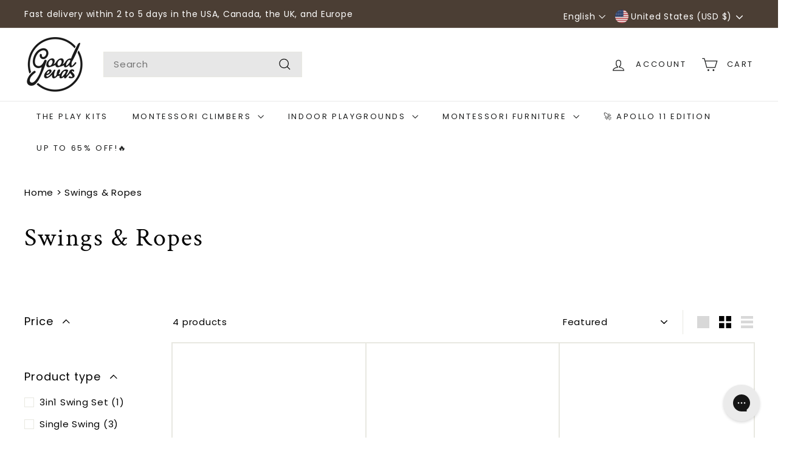

--- FILE ---
content_type: text/html; charset=utf-8
request_url: https://goodevas.com/collections/jungle-gym-for-kids
body_size: 86809
content:
<!doctype html>
<html class="no-js" lang="en" dir="ltr">
  <head>
    <script async crossorigin fetchpriority="high" src="/cdn/shopifycloud/importmap-polyfill/es-modules-shim.2.4.0.js"></script>
<script src="//goodevas.com/cdn/shop/t/77/assets/rebuy-guard.js?v=15476584017621505281761037587" defer></script>
    <script src="https://analytics.ahrefs.com/analytics.js" data-key="vKRigI6yb8sA9yWbwM5lyA" async></script>
    <!-- Google Tag Manager -->
<script>(function(w,d,s,l,i){w[l]=w[l]||[];w[l].push({'gtm.start':
new Date().getTime(),event:'gtm.js'});var f=d.getElementsByTagName(s)[0],
j=d.createElement(s),dl=l!='dataLayer'?'&l='+l:'';j.async=true;j.src=
'https://www.googletagmanager.com/gtm.js?id='+i+dl;f.parentNode.insertBefore(j,f);
})(window,document,'script','dataLayer','GTM-5VR4TLP5');</script>
<!-- End Google Tag Manager -->
    <!-- Google Tag Manager (noscript) -->
<noscript><iframe src="https://www.googletagmanager.com/ns.html?id=GTM-5VR4TLP5"
height="0" width="0" style="display:none;visibility:hidden"></iframe></noscript>
<!-- End Google Tag Manager (noscript) -->
	<script id="pandectes-rules">   /* PANDECTES-GDPR: DO NOT MODIFY AUTO GENERATED CODE OF THIS SCRIPT */      window.PandectesSettings = {"store":{"id":48331587741,"plan":"enterprise","theme":"goodevas2/main","primaryLocale":"en","adminMode":false,"headless":false,"storefrontRootDomain":"","checkoutRootDomain":"","storefrontAccessToken":""},"tsPublished":1727793121,"declaration":{"showPurpose":false,"showProvider":false,"declIntroText":"We use cookies to optimize website functionality, analyze the performance, and provide personalized experience to you. Some cookies are essential to make the website operate and function correctly. Those cookies cannot be disabled. In this window you can manage your preference of cookies.","showDateGenerated":true},"language":{"languageMode":"Single","fallbackLanguage":"en","languageDetection":"browser","languagesSupported":[]},"texts":{"managed":{"headerText":{"en":"We respect your privacy"},"consentText":{"en":"This website uses cookies to ensure you get the best experience."},"dismissButtonText":{"en":"Ok"},"linkText":{"en":"Learn more"},"imprintText":{"en":"Imprint"},"preferencesButtonText":{"en":"Preferences"},"allowButtonText":{"en":"Accept"},"denyButtonText":{"en":"Decline"},"leaveSiteButtonText":{"en":"Leave this site"},"cookiePolicyText":{"en":"Cookie policy"},"preferencesPopupTitleText":{"en":"Manage consent preferences"},"preferencesPopupIntroText":{"en":"We use cookies to optimize website functionality, analyze the performance, and provide personalized experience to you. Some cookies are essential to make the website operate and function correctly. Those cookies cannot be disabled. In this window you can manage your preference of cookies."},"preferencesPopupCloseButtonText":{"en":"Close"},"preferencesPopupAcceptAllButtonText":{"en":"Accept all"},"preferencesPopupRejectAllButtonText":{"en":"Reject all"},"preferencesPopupSaveButtonText":{"en":"Save preferences"},"accessSectionTitleText":{"en":"Data portability"},"accessSectionParagraphText":{"en":"You have the right to request access to your data at any time."},"rectificationSectionTitleText":{"en":"Data Rectification"},"rectificationSectionParagraphText":{"en":"You have the right to request your data to be updated whenever you think it is appropriate."},"erasureSectionTitleText":{"en":"Right to be forgotten"},"erasureSectionParagraphText":{"en":"You have the right to ask all your data to be erased. After that, you will no longer be able to access your account."},"declIntroText":{"en":"We use cookies to optimize website functionality, analyze the performance, and provide personalized experience to you. Some cookies are essential to make the website operate and function correctly. Those cookies cannot be disabled. In this window you can manage your preference of cookies."}},"categories":{"strictlyNecessaryCookiesTitleText":{"en":"Strictly necessary cookies"},"functionalityCookiesTitleText":{"en":"Functional cookies"},"performanceCookiesTitleText":{"en":"Performance cookies"},"targetingCookiesTitleText":{"en":"Targeting cookies"},"unclassifiedCookiesTitleText":{"en":"Unclassified cookies"},"strictlyNecessaryCookiesDescriptionText":{"en":"These cookies are essential in order to enable you to move around the website and use its features, such as accessing secure areas of the website. The website cannot function properly without these cookies."},"functionalityCookiesDescriptionText":{"en":"These cookies enable the site to provide enhanced functionality and personalisation. They may be set by us or by third party providers whose services we have added to our pages. If you do not allow these cookies then some or all of these services may not function properly."},"performanceCookiesDescriptionText":{"en":"These cookies enable us to monitor and improve the performance of our website. For example, they allow us to count visits, identify traffic sources and see which parts of the site are most popular."},"targetingCookiesDescriptionText":{"en":"These cookies may be set through our site by our advertising partners. They may be used by those companies to build a profile of your interests and show you relevant adverts on other sites.    They do not store directly personal information, but are based on uniquely identifying your browser and internet device. If you do not allow these cookies, you will experience less targeted advertising."},"unclassifiedCookiesDescriptionText":{"en":"Unclassified cookies are cookies that we are in the process of classifying, together with the providers of individual cookies."}},"auto":{"declName":{"en":"Name"},"declPath":{"en":"Path"},"declType":{"en":"Type"},"declDomain":{"en":"Domain"},"declPurpose":{"en":"Purpose"},"declProvider":{"en":"Provider"},"declRetention":{"en":"Retention"},"declFirstParty":{"en":"First-party"},"declThirdParty":{"en":"Third-party"},"declSeconds":{"en":"seconds"},"declMinutes":{"en":"minutes"},"declHours":{"en":"hours"},"declDays":{"en":"days"},"declMonths":{"en":"months"},"declYears":{"en":"years"},"declSession":{"en":"Session"},"cookiesDetailsText":{"en":"Cookies details"},"preferencesPopupAlwaysAllowedText":{"en":"Always allowed"},"submitButton":{"en":"Submit"},"submittingButton":{"en":"Submitting..."},"cancelButton":{"en":"Cancel"},"guestsSupportInfoText":{"en":"Please login with your customer account to further proceed."},"guestsSupportEmailPlaceholder":{"en":"E-mail address"},"guestsSupportEmailValidationError":{"en":"Email is not valid"},"guestsSupportEmailSuccessTitle":{"en":"Thank you for your request"},"guestsSupportEmailFailureTitle":{"en":"A problem occurred"},"guestsSupportEmailSuccessMessage":{"en":"If you are registered as a customer of this store, you will soon receive an email with instructions on how to proceed."},"guestsSupportEmailFailureMessage":{"en":"Your request was not submitted. Please try again and if problem persists, contact store owner for assistance."},"confirmationSuccessTitle":{"en":"Your request is verified"},"confirmationFailureTitle":{"en":"A problem occurred"},"confirmationSuccessMessage":{"en":"We will soon get back to you as to your request."},"confirmationFailureMessage":{"en":"Your request was not verified. Please try again and if problem persists, contact store owner for assistance"},"consentSectionTitleText":{"en":"Your cookie consent"},"consentSectionNoConsentText":{"en":"You have not consented to the cookies policy of this website."},"consentSectionConsentedText":{"en":"You consented to the cookies policy of this website on"},"consentStatus":{"en":"Consent preference"},"consentDate":{"en":"Consent date"},"consentId":{"en":"Consent ID"},"consentSectionChangeConsentActionText":{"en":"Change consent preference"},"accessSectionGDPRRequestsActionText":{"en":"Data subject requests"},"accessSectionAccountInfoActionText":{"en":"Personal data"},"accessSectionOrdersRecordsActionText":{"en":"Orders"},"accessSectionDownloadReportActionText":{"en":"Request export"},"rectificationCommentPlaceholder":{"en":"Describe what you want to be updated"},"rectificationCommentValidationError":{"en":"Comment is required"},"rectificationSectionEditAccountActionText":{"en":"Request an update"},"erasureSectionRequestDeletionActionText":{"en":"Request personal data deletion"}}},"library":{"previewMode":false,"fadeInTimeout":0,"defaultBlocked":7,"showLink":true,"showImprintLink":false,"showGoogleLink":false,"enabled":true,"cookie":{"name":"_pandectes_gdpr","expiryDays":365,"secure":true,"domain":""},"dismissOnScroll":false,"dismissOnWindowClick":false,"dismissOnTimeout":false,"palette":{"popup":{"background":"#FFFFFF","backgroundForCalculations":{"a":1,"b":255,"g":255,"r":255},"text":"#000000"},"button":{"background":"transparent","backgroundForCalculations":{"a":1,"b":255,"g":255,"r":255},"text":"#000000","textForCalculation":{"a":1,"b":0,"g":0,"r":0},"border":"#000000"}},"content":{"href":"https://goodevas.myshopify.com/policies/privacy-policy","imprintHref":"/","close":"&#10005;","target":"","logo":"<img class=\"cc-banner-logo\" height=\"40\" width=\"40\" src=\"https://cdn.shopify.com/s/files/1/0483/3158/7741/t/77/assets/pandectes-logo.png?v=1727770144\" alt=\"logo\" />"},"window":"<div role=\"dialog\" aria-live=\"polite\" aria-label=\"cookieconsent\" aria-describedby=\"cookieconsent:desc\" id=\"pandectes-banner\" class=\"cc-window-wrapper cc-top-wrapper\"><div class=\"pd-cookie-banner-window cc-window {{classes}}\"><!--googleoff: all-->{{children}}<!--googleon: all--></div></div>","compliance":{"opt-both":"<div class=\"cc-compliance cc-highlight\">{{deny}}{{allow}}</div>"},"type":"opt-both","layouts":{"basic":"{{logo}}{{messagelink}}{{compliance}}{{close}}"},"position":"top","theme":"wired","revokable":true,"animateRevokable":false,"revokableReset":false,"revokableLogoUrl":"https://cdn.shopify.com/s/files/1/0483/3158/7741/t/77/assets/pandectes-reopen-logo.png?v=1727770145","revokablePlacement":"bottom-left","revokableMarginHorizontal":15,"revokableMarginVertical":15,"static":false,"autoAttach":true,"hasTransition":true,"blacklistPage":[""]},"geolocation":{"brOnly":false,"caOnly":false,"chOnly":false,"euOnly":false,"jpOnly":false,"thOnly":false,"canadaOnly":false,"globalVisibility":true},"dsr":{"guestsSupport":false,"accessSectionDownloadReportAuto":false},"banner":{"resetTs":1704382667,"extraCss":"        .cc-banner-logo {max-width: 24em!important;}    @media(min-width: 768px) {.cc-window.cc-floating{max-width: 24em!important;width: 24em!important;}}    .cc-message, .pd-cookie-banner-window .cc-header, .cc-logo {text-align: left}    .cc-window-wrapper{z-index: 2147483647;}    .cc-window{z-index: 2147483647;font-family: inherit;}    .pd-cookie-banner-window .cc-header{font-family: inherit;}    .pd-cp-ui{font-family: inherit; background-color: #FFFFFF;color:#000000;}    button.pd-cp-btn, a.pd-cp-btn{}    input + .pd-cp-preferences-slider{background-color: rgba(0, 0, 0, 0.3)}    .pd-cp-scrolling-section::-webkit-scrollbar{background-color: rgba(0, 0, 0, 0.3)}    input:checked + .pd-cp-preferences-slider{background-color: rgba(0, 0, 0, 1)}    .pd-cp-scrolling-section::-webkit-scrollbar-thumb {background-color: rgba(0, 0, 0, 1)}    .pd-cp-ui-close{color:#000000;}    .pd-cp-preferences-slider:before{background-color: #FFFFFF}    .pd-cp-title:before {border-color: #000000!important}    .pd-cp-preferences-slider{background-color:#000000}    .pd-cp-toggle{color:#000000!important}    @media(max-width:699px) {.pd-cp-ui-close-top svg {fill: #000000}}    .pd-cp-toggle:hover,.pd-cp-toggle:visited,.pd-cp-toggle:active{color:#000000!important}    .pd-cookie-banner-window {box-shadow: 0 0 18px rgb(0 0 0 / 20%);}  ","customJavascript":null,"showPoweredBy":false,"hybridStrict":false,"cookiesBlockedByDefault":"7","isActive":false,"implicitSavePreferences":false,"cookieIcon":false,"blockBots":false,"showCookiesDetails":false,"hasTransition":true,"blockingPage":false,"showOnlyLandingPage":false,"leaveSiteUrl":"https://www.google.com","linkRespectStoreLang":false},"cookies":{"0":[],"1":[],"2":[],"4":[],"8":[{"name":"cf_chl_2","type":"http","domain":"goodevas.com","path":"/","provider":"Unknown","firstParty":true,"retention":"1 hour(s)","expires":1,"unit":"declHours","purpose":{"en":""}}]},"blocker":{"isActive":false,"googleConsentMode":{"id":"","analyticsId":"","adwordsId":"","isActive":false,"adStorageCategory":4,"analyticsStorageCategory":2,"personalizationStorageCategory":1,"functionalityStorageCategory":1,"customEvent":true,"securityStorageCategory":0,"redactData":true,"urlPassthrough":false,"dataLayerProperty":"dataLayer"},"facebookPixel":{"id":"","isActive":false,"ldu":false},"microsoft":{},"rakuten":{"isActive":false,"cmp":false,"ccpa":false},"gpcIsActive":false,"defaultBlocked":7,"patterns":{"whiteList":[],"blackList":{"1":[],"2":[],"4":[],"8":[]},"iframesWhiteList":[],"iframesBlackList":{"1":[],"2":[],"4":[],"8":[]},"beaconsWhiteList":[],"beaconsBlackList":{"1":[],"2":[],"4":[],"8":[]}}}}      !function(){"use strict";window.PandectesRules=window.PandectesRules||{},window.PandectesRules.manualBlacklist={1:[],2:[],4:[]},window.PandectesRules.blacklistedIFrames={1:[],2:[],4:[]},window.PandectesRules.blacklistedCss={1:[],2:[],4:[]},window.PandectesRules.blacklistedBeacons={1:[],2:[],4:[]};var e="javascript/blocked";function t(e){return new RegExp(e.replace(/[/\\.+?$()]/g,"\\$&").replace("*","(.*)"))}var n=function(e){var t=arguments.length>1&&void 0!==arguments[1]?arguments[1]:"log";new URLSearchParams(window.location.search).get("log")&&console[t]("PandectesRules: ".concat(e))};function a(e){var t=document.createElement("script");t.async=!0,t.src=e,document.head.appendChild(t)}function r(e,t){var n=Object.keys(e);if(Object.getOwnPropertySymbols){var a=Object.getOwnPropertySymbols(e);t&&(a=a.filter((function(t){return Object.getOwnPropertyDescriptor(e,t).enumerable}))),n.push.apply(n,a)}return n}function o(e){for(var t=1;t<arguments.length;t++){var n=null!=arguments[t]?arguments[t]:{};t%2?r(Object(n),!0).forEach((function(t){s(e,t,n[t])})):Object.getOwnPropertyDescriptors?Object.defineProperties(e,Object.getOwnPropertyDescriptors(n)):r(Object(n)).forEach((function(t){Object.defineProperty(e,t,Object.getOwnPropertyDescriptor(n,t))}))}return e}function i(e){var t=function(e,t){if("object"!=typeof e||!e)return e;var n=e[Symbol.toPrimitive];if(void 0!==n){var a=n.call(e,t||"default");if("object"!=typeof a)return a;throw new TypeError("@@toPrimitive must return a primitive value.")}return("string"===t?String:Number)(e)}(e,"string");return"symbol"==typeof t?t:t+""}function s(e,t,n){return(t=i(t))in e?Object.defineProperty(e,t,{value:n,enumerable:!0,configurable:!0,writable:!0}):e[t]=n,e}function c(e,t){return function(e){if(Array.isArray(e))return e}(e)||function(e,t){var n=null==e?null:"undefined"!=typeof Symbol&&e[Symbol.iterator]||e["@@iterator"];if(null!=n){var a,r,o,i,s=[],c=!0,l=!1;try{if(o=(n=n.call(e)).next,0===t){if(Object(n)!==n)return;c=!1}else for(;!(c=(a=o.call(n)).done)&&(s.push(a.value),s.length!==t);c=!0);}catch(e){l=!0,r=e}finally{try{if(!c&&null!=n.return&&(i=n.return(),Object(i)!==i))return}finally{if(l)throw r}}return s}}(e,t)||d(e,t)||function(){throw new TypeError("Invalid attempt to destructure non-iterable instance.\nIn order to be iterable, non-array objects must have a [Symbol.iterator]() method.")}()}function l(e){return function(e){if(Array.isArray(e))return u(e)}(e)||function(e){if("undefined"!=typeof Symbol&&null!=e[Symbol.iterator]||null!=e["@@iterator"])return Array.from(e)}(e)||d(e)||function(){throw new TypeError("Invalid attempt to spread non-iterable instance.\nIn order to be iterable, non-array objects must have a [Symbol.iterator]() method.")}()}function d(e,t){if(e){if("string"==typeof e)return u(e,t);var n=Object.prototype.toString.call(e).slice(8,-1);return"Object"===n&&e.constructor&&(n=e.constructor.name),"Map"===n||"Set"===n?Array.from(e):"Arguments"===n||/^(?:Ui|I)nt(?:8|16|32)(?:Clamped)?Array$/.test(n)?u(e,t):void 0}}function u(e,t){(null==t||t>e.length)&&(t=e.length);for(var n=0,a=new Array(t);n<t;n++)a[n]=e[n];return a}var f=window.PandectesRulesSettings||window.PandectesSettings,g=!(void 0===window.dataLayer||!Array.isArray(window.dataLayer)||!window.dataLayer.some((function(e){return"pandectes_full_scan"===e.event}))),p=function(){var e,t=arguments.length>0&&void 0!==arguments[0]?arguments[0]:"_pandectes_gdpr",n=("; "+document.cookie).split("; "+t+"=");if(n.length<2)e={};else{var a=n.pop().split(";");e=window.atob(a.shift())}var r=function(e){try{return JSON.parse(e)}catch(e){return!1}}(e);return!1!==r?r:e}(),h=f.banner.isActive,y=f.blocker,v=y.defaultBlocked,w=y.patterns,m=p&&null!==p.preferences&&void 0!==p.preferences?p.preferences:null,b=g?0:h?null===m?v:m:0,k={1:!(1&b),2:!(2&b),4:!(4&b)},_=w.blackList,S=w.whiteList,L=w.iframesBlackList,C=w.iframesWhiteList,P=w.beaconsBlackList,A=w.beaconsWhiteList,O={blackList:[],whiteList:[],iframesBlackList:{1:[],2:[],4:[],8:[]},iframesWhiteList:[],beaconsBlackList:{1:[],2:[],4:[],8:[]},beaconsWhiteList:[]};[1,2,4].map((function(e){var n;k[e]||((n=O.blackList).push.apply(n,l(_[e].length?_[e].map(t):[])),O.iframesBlackList[e]=L[e].length?L[e].map(t):[],O.beaconsBlackList[e]=P[e].length?P[e].map(t):[])})),O.whiteList=S.length?S.map(t):[],O.iframesWhiteList=C.length?C.map(t):[],O.beaconsWhiteList=A.length?A.map(t):[];var E={scripts:[],iframes:{1:[],2:[],4:[]},beacons:{1:[],2:[],4:[]},css:{1:[],2:[],4:[]}},I=function(t,n){return t&&(!n||n!==e)&&(!O.blackList||O.blackList.some((function(e){return e.test(t)})))&&(!O.whiteList||O.whiteList.every((function(e){return!e.test(t)})))},B=function(e,t){var n=O.iframesBlackList[t],a=O.iframesWhiteList;return e&&(!n||n.some((function(t){return t.test(e)})))&&(!a||a.every((function(t){return!t.test(e)})))},j=function(e,t){var n=O.beaconsBlackList[t],a=O.beaconsWhiteList;return e&&(!n||n.some((function(t){return t.test(e)})))&&(!a||a.every((function(t){return!t.test(e)})))},T=new MutationObserver((function(e){for(var t=0;t<e.length;t++)for(var n=e[t].addedNodes,a=0;a<n.length;a++){var r=n[a],o=r.dataset&&r.dataset.cookiecategory;if(1===r.nodeType&&"LINK"===r.tagName){var i=r.dataset&&r.dataset.href;if(i&&o)switch(o){case"functionality":case"C0001":E.css[1].push(i);break;case"performance":case"C0002":E.css[2].push(i);break;case"targeting":case"C0003":E.css[4].push(i)}}}})),R=new MutationObserver((function(t){for(var a=0;a<t.length;a++)for(var r=t[a].addedNodes,o=function(){var t=r[i],a=t.src||t.dataset&&t.dataset.src,o=t.dataset&&t.dataset.cookiecategory;if(1===t.nodeType&&"IFRAME"===t.tagName){if(a){var s=!1;B(a,1)||"functionality"===o||"C0001"===o?(s=!0,E.iframes[1].push(a)):B(a,2)||"performance"===o||"C0002"===o?(s=!0,E.iframes[2].push(a)):(B(a,4)||"targeting"===o||"C0003"===o)&&(s=!0,E.iframes[4].push(a)),s&&(t.removeAttribute("src"),t.setAttribute("data-src",a))}}else if(1===t.nodeType&&"IMG"===t.tagName){if(a){var c=!1;j(a,1)?(c=!0,E.beacons[1].push(a)):j(a,2)?(c=!0,E.beacons[2].push(a)):j(a,4)&&(c=!0,E.beacons[4].push(a)),c&&(t.removeAttribute("src"),t.setAttribute("data-src",a))}}else if(1===t.nodeType&&"SCRIPT"===t.tagName){var l=t.type,d=!1;if(I(a,l)?(n("rule blocked: ".concat(a)),d=!0):a&&o?n("manually blocked @ ".concat(o,": ").concat(a)):o&&n("manually blocked @ ".concat(o,": inline code")),d){E.scripts.push([t,l]),t.type=e;t.addEventListener("beforescriptexecute",(function n(a){t.getAttribute("type")===e&&a.preventDefault(),t.removeEventListener("beforescriptexecute",n)})),t.parentElement&&t.parentElement.removeChild(t)}}},i=0;i<r.length;i++)o()})),D=document.createElement,x={src:Object.getOwnPropertyDescriptor(HTMLScriptElement.prototype,"src"),type:Object.getOwnPropertyDescriptor(HTMLScriptElement.prototype,"type")};window.PandectesRules.unblockCss=function(e){var t=E.css[e]||[];t.length&&n("Unblocking CSS for ".concat(e)),t.forEach((function(e){var t=document.querySelector('link[data-href^="'.concat(e,'"]'));t.removeAttribute("data-href"),t.href=e})),E.css[e]=[]},window.PandectesRules.unblockIFrames=function(e){var t=E.iframes[e]||[];t.length&&n("Unblocking IFrames for ".concat(e)),O.iframesBlackList[e]=[],t.forEach((function(e){var t=document.querySelector('iframe[data-src^="'.concat(e,'"]'));t.removeAttribute("data-src"),t.src=e})),E.iframes[e]=[]},window.PandectesRules.unblockBeacons=function(e){var t=E.beacons[e]||[];t.length&&n("Unblocking Beacons for ".concat(e)),O.beaconsBlackList[e]=[],t.forEach((function(e){var t=document.querySelector('img[data-src^="'.concat(e,'"]'));t.removeAttribute("data-src"),t.src=e})),E.beacons[e]=[]},window.PandectesRules.unblockInlineScripts=function(e){var t=1===e?"functionality":2===e?"performance":"targeting",a=document.querySelectorAll('script[type="javascript/blocked"][data-cookiecategory="'.concat(t,'"]'));n("unblockInlineScripts: ".concat(a.length," in ").concat(t)),a.forEach((function(e){var t=document.createElement("script");t.type="text/javascript",e.hasAttribute("src")?t.src=e.getAttribute("src"):t.textContent=e.textContent,document.head.appendChild(t),e.parentNode.removeChild(e)}))},window.PandectesRules.unblockInlineCss=function(e){var t=1===e?"functionality":2===e?"performance":"targeting",a=document.querySelectorAll('link[data-cookiecategory="'.concat(t,'"]'));n("unblockInlineCss: ".concat(a.length," in ").concat(t)),a.forEach((function(e){e.href=e.getAttribute("data-href")}))},window.PandectesRules.unblock=function(e){e.length<1?(O.blackList=[],O.whiteList=[],O.iframesBlackList=[],O.iframesWhiteList=[]):(O.blackList&&(O.blackList=O.blackList.filter((function(t){return e.every((function(e){return"string"==typeof e?!t.test(e):e instanceof RegExp?t.toString()!==e.toString():void 0}))}))),O.whiteList&&(O.whiteList=[].concat(l(O.whiteList),l(e.map((function(e){if("string"==typeof e){var n=".*"+t(e)+".*";if(O.whiteList.every((function(e){return e.toString()!==n.toString()})))return new RegExp(n)}else if(e instanceof RegExp&&O.whiteList.every((function(t){return t.toString()!==e.toString()})))return e;return null})).filter(Boolean)))));var a=0;l(E.scripts).forEach((function(e,t){var n=c(e,2),r=n[0],o=n[1];if(function(e){var t=e.getAttribute("src");return O.blackList&&O.blackList.every((function(e){return!e.test(t)}))||O.whiteList&&O.whiteList.some((function(e){return e.test(t)}))}(r)){for(var i=document.createElement("script"),s=0;s<r.attributes.length;s++){var l=r.attributes[s];"src"!==l.name&&"type"!==l.name&&i.setAttribute(l.name,r.attributes[s].value)}i.setAttribute("src",r.src),i.setAttribute("type",o||"application/javascript"),document.head.appendChild(i),E.scripts.splice(t-a,1),a++}})),0==O.blackList.length&&0===O.iframesBlackList[1].length&&0===O.iframesBlackList[2].length&&0===O.iframesBlackList[4].length&&0===O.beaconsBlackList[1].length&&0===O.beaconsBlackList[2].length&&0===O.beaconsBlackList[4].length&&(n("Disconnecting observers"),R.disconnect(),T.disconnect())};var N=f.store,U=N.adminMode,z=N.headless,M=N.storefrontRootDomain,q=N.checkoutRootDomain,F=N.storefrontAccessToken,W=f.banner.isActive,H=f.blocker.defaultBlocked;W&&function(e){if(window.Shopify&&window.Shopify.customerPrivacy)e();else{var t=null;window.Shopify&&window.Shopify.loadFeatures&&window.Shopify.trackingConsent?e():t=setInterval((function(){window.Shopify&&window.Shopify.loadFeatures&&(clearInterval(t),window.Shopify.loadFeatures([{name:"consent-tracking-api",version:"0.1"}],(function(t){t?n("Shopify.customerPrivacy API - failed to load"):(n("shouldShowBanner() -> ".concat(window.Shopify.trackingConsent.shouldShowBanner()," | saleOfDataRegion() -> ").concat(window.Shopify.trackingConsent.saleOfDataRegion())),e())})))}),10)}}((function(){!function(){var e=window.Shopify.trackingConsent;if(!1!==e.shouldShowBanner()||null!==m||7!==H)try{var t=U&&!(window.Shopify&&window.Shopify.AdminBarInjector),a={preferences:!(1&b)||g||t,analytics:!(2&b)||g||t,marketing:!(4&b)||g||t};z&&(a.headlessStorefront=!0,a.storefrontRootDomain=null!=M&&M.length?M:window.location.hostname,a.checkoutRootDomain=null!=q&&q.length?q:"checkout.".concat(window.location.hostname),a.storefrontAccessToken=null!=F&&F.length?F:""),e.firstPartyMarketingAllowed()===a.marketing&&e.analyticsProcessingAllowed()===a.analytics&&e.preferencesProcessingAllowed()===a.preferences||e.setTrackingConsent(a,(function(e){e&&e.error?n("Shopify.customerPrivacy API - failed to setTrackingConsent"):n("setTrackingConsent(".concat(JSON.stringify(a),")"))}))}catch(e){n("Shopify.customerPrivacy API - exception")}}(),function(){if(z){var e=window.Shopify.trackingConsent,t=e.currentVisitorConsent();if(navigator.globalPrivacyControl&&""===t.sale_of_data){var a={sale_of_data:!1,headlessStorefront:!0};a.storefrontRootDomain=null!=M&&M.length?M:window.location.hostname,a.checkoutRootDomain=null!=q&&q.length?q:"checkout.".concat(window.location.hostname),a.storefrontAccessToken=null!=F&&F.length?F:"",e.setTrackingConsent(a,(function(e){e&&e.error?n("Shopify.customerPrivacy API - failed to setTrackingConsent({".concat(JSON.stringify(a),")")):n("setTrackingConsent(".concat(JSON.stringify(a),")"))}))}}}()}));var G=["AT","BE","BG","HR","CY","CZ","DK","EE","FI","FR","DE","GR","HU","IE","IT","LV","LT","LU","MT","NL","PL","PT","RO","SK","SI","ES","SE","GB","LI","NO","IS"],J=f.banner,V=J.isActive,K=J.hybridStrict,$=f.geolocation,Y=$.caOnly,Z=void 0!==Y&&Y,Q=$.euOnly,X=void 0!==Q&&Q,ee=$.brOnly,te=void 0!==ee&&ee,ne=$.jpOnly,ae=void 0!==ne&&ne,re=$.thOnly,oe=void 0!==re&&re,ie=$.chOnly,se=void 0!==ie&&ie,ce=$.zaOnly,le=void 0!==ce&&ce,de=$.canadaOnly,ue=void 0!==de&&de,fe=$.globalVisibility,ge=void 0===fe||fe,pe=f.blocker,he=pe.defaultBlocked,ye=void 0===he?7:he,ve=pe.googleConsentMode,we=ve.isActive,me=ve.customEvent,be=ve.id,ke=void 0===be?"":be,_e=ve.analyticsId,Se=void 0===_e?"":_e,Le=ve.adwordsId,Ce=void 0===Le?"":Le,Pe=ve.redactData,Ae=ve.urlPassthrough,Oe=ve.adStorageCategory,Ee=ve.analyticsStorageCategory,Ie=ve.functionalityStorageCategory,Be=ve.personalizationStorageCategory,je=ve.securityStorageCategory,Te=ve.dataLayerProperty,Re=void 0===Te?"dataLayer":Te,De=ve.waitForUpdate,xe=void 0===De?0:De,Ne=ve.useNativeChannel,Ue=void 0!==Ne&&Ne;function ze(){window[Re].push(arguments)}window[Re]=window[Re]||[];var Me,qe,Fe={hasInitialized:!1,useNativeChannel:!1,ads_data_redaction:!1,url_passthrough:!1,data_layer_property:"dataLayer",storage:{ad_storage:"granted",ad_user_data:"granted",ad_personalization:"granted",analytics_storage:"granted",functionality_storage:"granted",personalization_storage:"granted",security_storage:"granted"}};if(V&&we){var We=ye&Oe?"denied":"granted",He=ye&Ee?"denied":"granted",Ge=ye&Ie?"denied":"granted",Je=ye&Be?"denied":"granted",Ve=ye&je?"denied":"granted";Fe.hasInitialized=!0,Fe.useNativeChannel=Ue,Fe.url_passthrough=Ae,Fe.ads_data_redaction="denied"===We&&Pe,Fe.storage.ad_storage=We,Fe.storage.ad_user_data=We,Fe.storage.ad_personalization=We,Fe.storage.analytics_storage=He,Fe.storage.functionality_storage=Ge,Fe.storage.personalization_storage=Je,Fe.storage.security_storage=Ve,Fe.data_layer_property=Re||"dataLayer",Fe.ads_data_redaction&&ze("set","ads_data_redaction",Fe.ads_data_redaction),Fe.url_passthrough&&ze("set","url_passthrough",Fe.url_passthrough),function(){!1===Ue?console.log("Pandectes: Google Consent Mode (av2)"):console.log("Pandectes: Google Consent Mode (av2nc)");var e=b!==ye?{wait_for_update:xe||500}:xe?{wait_for_update:xe}:{};ge&&!K?ze("consent","default",o(o({},Fe.storage),e)):(ze("consent","default",o(o(o({},Fe.storage),e),{},{region:[].concat(l(X||K?G:[]),l(Z&&!K?["US-CA","US-VA","US-CT","US-UT","US-CO"]:[]),l(te&&!K?["BR"]:[]),l(ae&&!K?["JP"]:[]),l(ue&&!K?["CA"]:[]),l(oe&&!K?["TH"]:[]),l(se&&!K?["CH"]:[]),l(le&&!K?["ZA"]:[]))})),ze("consent","default",{ad_storage:"granted",ad_user_data:"granted",ad_personalization:"granted",analytics_storage:"granted",functionality_storage:"granted",personalization_storage:"granted",security_storage:"granted"}));if(null!==m){var t=b&Oe?"denied":"granted",n=b&Ee?"denied":"granted",r=b&Ie?"denied":"granted",i=b&Be?"denied":"granted",s=b&je?"denied":"granted";Fe.storage.ad_storage=t,Fe.storage.ad_user_data=t,Fe.storage.ad_personalization=t,Fe.storage.analytics_storage=n,Fe.storage.functionality_storage=r,Fe.storage.personalization_storage=i,Fe.storage.security_storage=s,ze("consent","update",Fe.storage)}(ke.length||Se.length||Ce.length)&&(window[Fe.data_layer_property].push({"pandectes.start":(new Date).getTime(),event:"pandectes-rules.min.js"}),(Se.length||Ce.length)&&ze("js",new Date));var c="https://www.googletagmanager.com";if(ke.length){var d=ke.split(",");window[Fe.data_layer_property].push({"gtm.start":(new Date).getTime(),event:"gtm.js"});for(var u=0;u<d.length;u++){var f="dataLayer"!==Fe.data_layer_property?"&l=".concat(Fe.data_layer_property):"";a("".concat(c,"/gtm.js?id=").concat(d[u].trim()).concat(f))}}if(Se.length)for(var g=Se.split(","),p=0;p<g.length;p++){var h=g[p].trim();h.length&&(a("".concat(c,"/gtag/js?id=").concat(h)),ze("config",h,{send_page_view:!1}))}if(Ce.length)for(var y=Ce.split(","),v=0;v<y.length;v++){var w=y[v].trim();w.length&&(a("".concat(c,"/gtag/js?id=").concat(w)),ze("config",w,{allow_enhanced_conversions:!0}))}}()}V&&me&&(qe={event:"Pandectes_Consent_Update",pandectes_status:7===(Me=b)?"deny":0===Me?"allow":"mixed",pandectes_categories:{C0000:"allow",C0001:k[1]?"allow":"deny",C0002:k[2]?"allow":"deny",C0003:k[4]?"allow":"deny"}},window[Re].push(qe),null!==m&&function(e){if(window.Shopify&&window.Shopify.analytics)e();else{var t=null;window.Shopify&&window.Shopify.analytics?e():t=setInterval((function(){window.Shopify&&window.Shopify.analytics&&(clearInterval(t),e())}),10)}}((function(){console.log("publishing Web Pixels API custom event"),window.Shopify.analytics.publish("Pandectes_Consent_Update",qe)})));var Ke=f.blocker,$e=Ke.klaviyoIsActive,Ye=Ke.googleConsentMode.adStorageCategory;$e&&window.addEventListener("PandectesEvent_OnConsent",(function(e){var t=e.detail.preferences;if(null!=t){var n=t&Ye?"denied":"granted";void 0!==window.klaviyo&&window.klaviyo.isIdentified()&&window.klaviyo.push(["identify",{ad_personalization:n,ad_user_data:n}])}})),f.banner.revokableTrigger&&window.addEventListener("PandectesEvent_OnInitialize",(function(){document.querySelectorAll('[href*="#reopenBanner"]').forEach((function(e){e.onclick=function(e){e.preventDefault(),window.Pandectes.fn.revokeConsent()}}))}));var Ze=f.banner.isActive,Qe=f.blocker,Xe=Qe.defaultBlocked,et=void 0===Xe?7:Xe,tt=Qe.microsoft,nt=tt.isActive,at=tt.uetTags,rt=tt.dataLayerProperty,ot=void 0===rt?"uetq":rt,it={hasInitialized:!1,data_layer_property:"uetq",storage:{ad_storage:"granted"}};if(window[ot]=window[ot]||[],nt&&ft("_uetmsdns","1",365),Ze&&nt){var st=4&et?"denied":"granted";if(it.hasInitialized=!0,it.storage.ad_storage=st,window[ot].push("consent","default",it.storage),"granted"==st&&(ft("_uetmsdns","0",365),console.log("setting cookie")),null!==m){var ct=4&b?"denied":"granted";it.storage.ad_storage=ct,window[ot].push("consent","update",it.storage),"granted"===ct&&ft("_uetmsdns","0",365)}if(at.length)for(var lt=at.split(","),dt=0;dt<lt.length;dt++)lt[dt].trim().length&&ut(lt[dt])}function ut(e){var t=document.createElement("script");t.type="text/javascript",t.src="//bat.bing.com/bat.js",t.onload=function(){var t={ti:e};t.q=window.uetq,window.uetq=new UET(t),window.uetq.push("consent","default",{ad_storage:"denied"}),window[ot].push("pageLoad")},document.head.appendChild(t)}function ft(e,t,n){var a=new Date;a.setTime(a.getTime()+24*n*60*60*1e3);var r="expires="+a.toUTCString();document.cookie="".concat(e,"=").concat(t,"; ").concat(r,"; path=/; secure; samesite=strict")}window.PandectesRules.gcm=Fe;var gt=f.banner.isActive,pt=f.blocker.isActive;n("Prefs: ".concat(b," | Banner: ").concat(gt?"on":"off"," | Blocker: ").concat(pt?"on":"off"));var ht=null===m&&/\/checkouts\//.test(window.location.pathname);0!==b&&!1===g&&pt&&!ht&&(n("Blocker will execute"),document.createElement=function(){for(var t=arguments.length,n=new Array(t),a=0;a<t;a++)n[a]=arguments[a];if("script"!==n[0].toLowerCase())return D.bind?D.bind(document).apply(void 0,n):D;var r=D.bind(document).apply(void 0,n);try{Object.defineProperties(r,{src:o(o({},x.src),{},{set:function(t){I(t,r.type)&&x.type.set.call(this,e),x.src.set.call(this,t)}}),type:o(o({},x.type),{},{get:function(){var t=x.type.get.call(this);return t===e||I(this.src,t)?null:t},set:function(t){var n=I(r.src,r.type)?e:t;x.type.set.call(this,n)}})}),r.setAttribute=function(t,n){if("type"===t){var a=I(r.src,r.type)?e:n;x.type.set.call(r,a)}else"src"===t?(I(n,r.type)&&x.type.set.call(r,e),x.src.set.call(r,n)):HTMLScriptElement.prototype.setAttribute.call(r,t,n)}}catch(e){console.warn("Yett: unable to prevent script execution for script src ",r.src,".\n",'A likely cause would be because you are using a third-party browser extension that monkey patches the "document.createElement" function.')}return r},R.observe(document.documentElement,{childList:!0,subtree:!0}),T.observe(document.documentElement,{childList:!0,subtree:!0}))}();
</script>
    <meta charset="utf-8">
    <meta http-equiv="X-UA-Compatible" content="IE=edge,chrome=1">
    <meta name="viewport" content="width=device-width,initial-scale=1">
    <meta name="theme-color" content="#111111">
    <link rel="canonical" href="https://goodevas.com/collections/jungle-gym-for-kids">
    <link rel="preconnect" href="https://fonts.shopifycdn.com" crossorigin>
    <link rel="dns-prefetch" href="https://ajax.googleapis.com">
    <link rel="dns-prefetch" href="https://maps.googleapis.com">
    <link rel="dns-prefetch" href="https://maps.gstatic.com"><link rel="shortcut icon" href="//goodevas.com/cdn/shop/files/Favicon_2_32x32.png?v=1666276354" type="image/png">
<title>Swings &amp; Ropes for Kids – Free US Shipping + Special Offers</title>
<meta name="description" content="Find durable swings, gymnastic rings, Tarzans, and ropes for kids with free US shipping. Fast 2-4 day delivery, trusted by 30,000+ parents with a 4.5+ rating.">
<meta property="og:site_name" content="Goodevas">
<meta property="og:url" content="https://goodevas.com/collections/jungle-gym-for-kids">
<meta property="og:title" content="Swings &amp; Ropes for Kids – Free US Shipping + Special Offers">
<meta property="og:type" content="website">
<meta property="og:description" content="Find durable swings, gymnastic rings, Tarzans, and ropes for kids with free US shipping. Fast 2-4 day delivery, trusted by 30,000+ parents with a 4.5+ rating."><meta property="og:image" content="http://goodevas.com/cdn/shop/collections/swings-ropes-854298.jpg?v=1743573572">
  <meta property="og:image:secure_url" content="https://goodevas.com/cdn/shop/collections/swings-ropes-854298.jpg?v=1743573572">
  <meta property="og:image:width" content="1200">
  <meta property="og:image:height" content="1200"><meta name="twitter:site" content="@">
<meta name="twitter:card" content="summary_large_image">
<meta name="twitter:title" content="Swings &amp; Ropes for Kids – Free US Shipping + Special Offers">
<meta name="twitter:description" content="Find durable swings, gymnastic rings, Tarzans, and ropes for kids with free US shipping. Fast 2-4 day delivery, trusted by 30,000+ parents with a 4.5+ rating.">

<style data-shopify>@font-face {
  font-family: "Crimson Text";
  font-weight: 400;
  font-style: normal;
  font-display: swap;
  src: url("//goodevas.com/cdn/fonts/crimson_text/crimsontext_n4.a9a5f5ab47c6f5346e7cd274511a5d08c59fb906.woff2") format("woff2"),
       url("//goodevas.com/cdn/fonts/crimson_text/crimsontext_n4.e89f2f0678223181d995b90850b6894b928b2f96.woff") format("woff");
}

  @font-face {
  font-family: Poppins;
  font-weight: 400;
  font-style: normal;
  font-display: swap;
  src: url("//goodevas.com/cdn/fonts/poppins/poppins_n4.0ba78fa5af9b0e1a374041b3ceaadf0a43b41362.woff2") format("woff2"),
       url("//goodevas.com/cdn/fonts/poppins/poppins_n4.214741a72ff2596839fc9760ee7a770386cf16ca.woff") format("woff");
}


  @font-face {
  font-family: Poppins;
  font-weight: 600;
  font-style: normal;
  font-display: swap;
  src: url("//goodevas.com/cdn/fonts/poppins/poppins_n6.aa29d4918bc243723d56b59572e18228ed0786f6.woff2") format("woff2"),
       url("//goodevas.com/cdn/fonts/poppins/poppins_n6.5f815d845fe073750885d5b7e619ee00e8111208.woff") format("woff");
}

  @font-face {
  font-family: Poppins;
  font-weight: 400;
  font-style: italic;
  font-display: swap;
  src: url("//goodevas.com/cdn/fonts/poppins/poppins_i4.846ad1e22474f856bd6b81ba4585a60799a9f5d2.woff2") format("woff2"),
       url("//goodevas.com/cdn/fonts/poppins/poppins_i4.56b43284e8b52fc64c1fd271f289a39e8477e9ec.woff") format("woff");
}

  @font-face {
  font-family: Poppins;
  font-weight: 600;
  font-style: italic;
  font-display: swap;
  src: url("//goodevas.com/cdn/fonts/poppins/poppins_i6.bb8044d6203f492888d626dafda3c2999253e8e9.woff2") format("woff2"),
       url("//goodevas.com/cdn/fonts/poppins/poppins_i6.e233dec1a61b1e7dead9f920159eda42280a02c3.woff") format("woff");
}

</style><link href="//goodevas.com/cdn/shop/t/77/assets/components.css?v=21946559396488796601763130463" rel="stylesheet" type="text/css" media="all" />

<style data-shopify>:root {
    --colorBody: #ffffff;
    --colorBodyAlpha05: rgba(255, 255, 255, 0.05);
    --colorBodyDim: #f2f2f2;

    --colorBorder: #e8e8e1;

    --colorBtnPrimary: #111111;
    --colorBtnPrimaryLight: #2b2b2b;
    --colorBtnPrimaryDim: #040404;
    --colorBtnPrimaryText: #ffffff;

    --colorCartDot: #ba4444;
    --colorCartDotText: #fff;

    --colorFooter: #4b3e34;
    --colorFooterBorder: #e8e8e1;
    --colorFooterText: #ffffff;

    --colorLink: #000000;

    --colorModalBg: rgba(231, 231, 231, 0.6);

    --colorNav: #ffffff;
    --colorNavSearch: #e7e7e7;
    --colorNavText: #1c1d1d;

    --colorPrice: #1c1d1d;

    --colorSaleTag: #ba4444;
    --colorSaleTagText: #ffffff;

    --colorScheme1Text: #4b3e34;
    --colorScheme1Bg: #ffffff;
    --colorScheme2Text: #ffffff;
    --colorScheme2Bg: #4b3e34;
    --colorScheme3Text: #ffffff;
    --colorScheme3Bg: #157a7e;

    --colorTextBody: #000000;
    --colorTextBodyAlpha005: rgba(0, 0, 0, 0.05);
    --colorTextBodyAlpha008: rgba(0, 0, 0, 0.08);
    --colorTextSavings: #ba4444;

    --colorToolbar: #4b3e34;
    --colorToolbarText: #ffffff;

    --urlIcoSelect: url(//goodevas.com/cdn/shop/t/77/assets/ico-select.svg);
    --urlSwirlSvg: url(//goodevas.com/cdn/shop/t/77/assets/swirl.svg);

    --header-padding-bottom: 0;

    --pageTopPadding: 35px;
    --pageNarrow: 780px;
    --pageWidthPadding: 40px;
    --gridGutter: 22px;
    --indexSectionPadding: 60px;
    --sectionHeaderBottom: 40px;
    --collapsibleIconWidth: 12px;

    --sizeChartMargin: 30px 0;
    --sizeChartIconMargin: 5px;

    --newsletterReminderPadding: 20px 30px 20px 25px;

    --textFrameMargin: 10px;

    /*Shop Pay Installments*/
    --color-body-text: #000000;
    --color-body: #ffffff;
    --color-bg: #ffffff;

    --typeHeaderPrimary: "Crimson Text";
    --typeHeaderFallback: serif;
    --typeHeaderSize: 42px;
    --typeHeaderWeight: 400;
    --typeHeaderLineHeight: 1.1;
    --typeHeaderSpacing: 0.05em;

    --typeBasePrimary:Poppins;
    --typeBaseFallback:sans-serif;
    --typeBaseSize: 15px;
    --typeBaseWeight: 400;
    --typeBaseSpacing: 0.05em;
    --typeBaseLineHeight: 1.6;

    --colorSmallImageBg: #ffffff;
    --colorSmallImageBgDark: #f7f7f7;
    --colorLargeImageBg: #e7e7e7;
    --colorLargeImageBgLight: #ffffff;

    --icon-strokeWidth: 3px;
    --icon-strokeLinejoin: miter;

    
      --buttonRadius: 0;
      --btnPadding: 11px 20px;
    

    
      --roundness: 0;
    

    
      --gridThickness: 2px;
    

    --productTileMargin: 10%;
    --collectionTileMargin: 15%;

    --swatchSize: 40px;
  }

  @media screen and (max-width: 768px) {
    :root {
      --pageTopPadding: 15px;
      --pageNarrow: 330px;
      --pageWidthPadding: 17px;
      --gridGutter: 16px;
      --indexSectionPadding: 40px;
      --sectionHeaderBottom: 25px;
      --collapsibleIconWidth: 10px;
      --textFrameMargin: 7px;
      --typeBaseSize: 13px;

      
        --roundness: 0;
        --btnPadding: 9px 17px;
      
    }
  }</style><link href="//goodevas.com/cdn/shop/t/77/assets/overrides.css?v=61671070734277095511727352777" rel="stylesheet" type="text/css" media="all" />
<style data-shopify>:root {
        --productGridPadding: 12px;
      }</style><script>
      document.documentElement.className = document.documentElement.className.replace('no-js', 'js');

      window.theme = window.theme || {};

      theme.settings = {
        themeName: 'Expanse',
        themeVersion: "5.2.5" // x-release-please-version
      };
    </script><script type="importmap">
{
  "imports": {
    "@archetype-themes/scripts/config": "//goodevas.com/cdn/shop/t/77/assets/config.js?v=46854268358620717621727352778",
    "@archetype-themes/scripts/helpers/a11y": "//goodevas.com/cdn/shop/t/77/assets/a11y.js?v=146705825431690116351727352776",
    "@archetype-themes/scripts/helpers/ajax-renderer": "//goodevas.com/cdn/shop/t/77/assets/ajax-renderer.js?v=7517952383981163841727352776",
    "@archetype-themes/scripts/helpers/cart": "//goodevas.com/cdn/shop/t/77/assets/cart.js?v=83797180930675604941727352776",
    "@archetype-themes/scripts/helpers/currency": "//goodevas.com/cdn/shop/t/77/assets/currency.js?v=30528371845530833611727352776",
    "@archetype-themes/scripts/helpers/library-loader": "//goodevas.com/cdn/shop/t/77/assets/library-loader.js?v=156273567395030534951727352776",
    "@archetype-themes/scripts/helpers/section": "//goodevas.com/cdn/shop/t/77/assets/section.js?v=132577235708517326151727352776",
    "@archetype-themes/scripts/helpers/utils": "//goodevas.com/cdn/shop/t/77/assets/utils.js?v=125538862470536898921727352776",
    "@archetype-themes/scripts/helpers/vimeo": "//goodevas.com/cdn/shop/t/77/assets/vimeo.js?v=24358449204266797831727352775",
    "@archetype-themes/scripts/helpers/youtube": "//goodevas.com/cdn/shop/t/77/assets/youtube.js?v=65638137014896701821727352775",
    "@archetype-themes/scripts/modules/base-media": "//goodevas.com/cdn/shop/t/77/assets/base-media.js?v=158686823065200144011727352777",
    "@archetype-themes/scripts/modules/cart-drawer": "//goodevas.com/cdn/shop/t/77/assets/cart-drawer.js?v=160665800527820250051727715180",
    "@archetype-themes/scripts/modules/cart-form": "//goodevas.com/cdn/shop/t/77/assets/cart-form.js?v=91196255046664301111727352778",
    "@archetype-themes/scripts/modules/collection-sidebar": "//goodevas.com/cdn/shop/t/77/assets/collection-sidebar.js?v=48857359195403765401727872315",
    "@archetype-themes/scripts/modules/disclosure": "//goodevas.com/cdn/shop/t/77/assets/disclosure.js?v=41693415547270761051758291054",
    "@archetype-themes/scripts/modules/drawers": "//goodevas.com/cdn/shop/t/77/assets/drawers.js?v=107619225559659722991727352775",
    "@archetype-themes/scripts/modules/header-nav": "//goodevas.com/cdn/shop/t/77/assets/header-nav.js?v=61102331513955961811727352777",
    "@archetype-themes/scripts/modules/modal": "//goodevas.com/cdn/shop/t/77/assets/modal.js?v=103049627967414201881727352776",
    "@archetype-themes/scripts/modules/photoswipe": "//goodevas.com/cdn/shop/t/77/assets/photoswipe.js?v=61950094564222720771727352777",
    "@archetype-themes/scripts/modules/product-media": "//goodevas.com/cdn/shop/t/77/assets/product-media.js?v=114769602821602274331727352775",
    "@archetype-themes/scripts/modules/product-recommendations": "//goodevas.com/cdn/shop/t/77/assets/product-recommendations.js?v=129269900080061478331727352775",
    "@archetype-themes/scripts/modules/slideshow": "//goodevas.com/cdn/shop/t/77/assets/slideshow.js?v=156838720240918166541727352775",
    "@archetype-themes/scripts/modules/swatches": "//goodevas.com/cdn/shop/t/77/assets/swatches.js?v=115748111205220542111727352775",
    "@archetype-themes/scripts/modules/video-modal": "//goodevas.com/cdn/shop/t/77/assets/video-modal.js?v=124352799055401291551727352776",
    "@archetype-themes/scripts/modules/video-section": "//goodevas.com/cdn/shop/t/77/assets/video-section.js?v=145713833504631471951727352776",
    "@archetype-themes/scripts/vendors/flickity": "//goodevas.com/cdn/shop/t/77/assets/flickity.js?v=64834745540944186391727352776",
    "@archetype-themes/scripts/vendors/flickity-fade": "//goodevas.com/cdn/shop/t/77/assets/flickity-fade.js?v=183919691856929975431727352778",
    "@archetype-themes/scripts/vendors/in-view": "//goodevas.com/cdn/shop/t/77/assets/in-view.js?v=114407302255486814571727352777",
    "@archetype-themes/scripts/vendors/photoswipe-ui-default.min": "//goodevas.com/cdn/shop/t/77/assets/photoswipe-ui-default.min.js?v=38398438522819608121727352776",
    "@archetype-themes/scripts/vendors/photoswipe.min": "//goodevas.com/cdn/shop/t/77/assets/photoswipe.min.js?v=14839465386805463181727352776",
    "@archetype-themes/utils/pubsub": "//goodevas.com/cdn/shop/t/77/assets/pubsub.js?v=133006050037748302171727352777",
    "@archetype-themes/utils/script-loader": "//goodevas.com/cdn/shop/t/77/assets/script-loader.js?v=25126702851678854941727352775",
    "components/announcement-bar": "//goodevas.com/cdn/shop/t/77/assets/announcement-bar.js?v=130357584752841676451727352777",
    "components/block-buy-buttons": "//goodevas.com/cdn/shop/t/77/assets/block-buy-buttons.js?v=11796062151789649231739355140",
    "components/block-price": "//goodevas.com/cdn/shop/t/77/assets/block-price.js?v=163350562479400801831727352778",
    "components/block-variant-picker": "//goodevas.com/cdn/shop/t/77/assets/block-variant-picker.js?v=141228441787899007581749206288",
    "components/collapsible": "//goodevas.com/cdn/shop/t/77/assets/collapsible.js?v=155419906067739637921727352777",
    "components/gift-card-recipient-form": "//goodevas.com/cdn/shop/t/77/assets/gift-card-recipient-form.js?v=64755253772159527141727352776",
    "components/header-mobile-nav": "//goodevas.com/cdn/shop/t/77/assets/header-mobile-nav.js?v=34501982044316274591727352777",
    "components/item-grid": "//goodevas.com/cdn/shop/t/77/assets/item-grid.js?v=152639846473000520891727352777",
    "components/newsletter-reminder": "//goodevas.com/cdn/shop/t/77/assets/newsletter-reminder.js?v=90617379688067204021727352776",
    "components/parallax-image": "//goodevas.com/cdn/shop/t/77/assets/parallax-image.js?v=52940338558575531261727352775",
    "components/predictive-search": "//goodevas.com/cdn/shop/t/77/assets/predictive-search.js?v=125633826981499254571727352776",
    "components/price-range": "//goodevas.com/cdn/shop/t/77/assets/price-range.js?v=123052969041133689781727352777",
    "components/product-images": "//goodevas.com/cdn/shop/t/77/assets/product-images.js?v=19458444365287536361748621646",
    "components/product-inventory": "//goodevas.com/cdn/shop/t/77/assets/product-inventory.js?v=143866564290173401391727352777",
    "components/quantity-selector": "//goodevas.com/cdn/shop/t/77/assets/quantity-selector.js?v=19884633747308054381727352776",
    "components/quick-add": "//goodevas.com/cdn/shop/t/77/assets/quick-add.js?v=153468363738513771401727352775",
    "components/quick-shop": "//goodevas.com/cdn/shop/t/77/assets/quick-shop.js?v=83291813003813269191749651618",
    "components/rte": "//goodevas.com/cdn/shop/t/77/assets/rte.js?v=181885037864920336431727352775",
    "components/section-advanced-accordion": "//goodevas.com/cdn/shop/t/77/assets/section-advanced-accordion.js?v=160203125380940052601727352776",
    "components/section-age-verification-popup": "//goodevas.com/cdn/shop/t/77/assets/section-age-verification-popup.js?v=70734405310605133951727352775",
    "components/section-background-image-text": "//goodevas.com/cdn/shop/t/77/assets/section-background-image-text.js?v=17382720343615129641727352775",
    "components/section-collection-header": "//goodevas.com/cdn/shop/t/77/assets/section-collection-header.js?v=40131443076822210851727352777",
    "components/section-countdown": "//goodevas.com/cdn/shop/t/77/assets/section-countdown.js?v=109956453145979029921727352776",
    "components/section-footer": "//goodevas.com/cdn/shop/t/77/assets/section-footer.js?v=164218822520813513031727352775",
    "components/section-header": "//goodevas.com/cdn/shop/t/77/assets/section-header.js?v=18369522156731752591727352775",
    "components/section-hotspots": "//goodevas.com/cdn/shop/t/77/assets/section-hotspots.js?v=176317069189202021961727352778",
    "components/section-image-compare": "//goodevas.com/cdn/shop/t/77/assets/section-image-compare.js?v=172731276419655354281727352776",
    "components/section-main-addresses": "//goodevas.com/cdn/shop/t/77/assets/section-main-addresses.js?v=38269558316828166111727352776",
    "components/section-main-cart": "//goodevas.com/cdn/shop/t/77/assets/section-main-cart.js?v=112925653898238753791727352776",
    "components/section-main-login": "//goodevas.com/cdn/shop/t/77/assets/section-main-login.js?v=141583384861984065451727352777",
    "components/section-map": "//goodevas.com/cdn/shop/t/77/assets/section-map.js?v=8045789484266781521727352776",
    "components/section-more-products-vendor": "//goodevas.com/cdn/shop/t/77/assets/section-more-products-vendor.js?v=109256806162307803791727352777",
    "components/section-newsletter-popup": "//goodevas.com/cdn/shop/t/77/assets/section-newsletter-popup.js?v=63124875165464732401727352776",
    "components/section-password-header": "//goodevas.com/cdn/shop/t/77/assets/section-password-header.js?v=113265428254908848341727352775",
    "components/section-recently-viewed": "//goodevas.com/cdn/shop/t/77/assets/section-recently-viewed.js?v=71380856058705518961727352776",
    "components/section-testimonials": "//goodevas.com/cdn/shop/t/77/assets/section-testimonials.js?v=99252732340278527291727352777",
    "components/section-toolbar": "//goodevas.com/cdn/shop/t/77/assets/section-toolbar.js?v=138777767681444653671727352776",
    "components/store-availability": "//goodevas.com/cdn/shop/t/77/assets/store-availability.js?v=63703472421863417921727352777",
    "components/tool-tip": "//goodevas.com/cdn/shop/t/77/assets/tool-tip.js?v=90403548259094193031727352775",
    "components/tool-tip-trigger": "//goodevas.com/cdn/shop/t/77/assets/tool-tip-trigger.js?v=140183424560662924111727352777",
    "components/variant-sku": "//goodevas.com/cdn/shop/t/77/assets/variant-sku.js?v=177336021623114299181727352778",
    "components/video-media": "//goodevas.com/cdn/shop/t/77/assets/video-media.js?v=73971623221435132531727352778",
    "js-cookie": "//goodevas.com/cdn/shop/t/77/assets/js.cookie.mjs?v=38015963105781969301727352776",
    "nouislider": "//goodevas.com/cdn/shop/t/77/assets/nouislider.js?v=100438778919154896961727352777"
  }
}
</script>
<script>
  if (!(HTMLScriptElement.supports && HTMLScriptElement.supports('importmap'))) {
    const el = document.createElement('script')
    el.async = true
    el.src = "//goodevas.com/cdn/shop/t/77/assets/es-module-shims.min.js?v=3197203922110785981727352776"
    document.head.appendChild(el)
  }
</script>

<script type="module" src="//goodevas.com/cdn/shop/t/77/assets/is-land.min.js?v=92343381495565747271727352775"></script>



<script type="module">
  try {
    const importMap = document.querySelector('script[type="importmap"]')
    const importMapJson = JSON.parse(importMap.textContent)
    const importMapModules = Object.values(importMapJson.imports)
    for (let i = 0; i < importMapModules.length; i++) {
      const link = document.createElement('link')
      link.rel = 'modulepreload'
      link.href = importMapModules[i]
      document.head.appendChild(link)
    }
  } catch (e) {
    console.error(e)
  }
</script>
<script>window.performance && window.performance.mark && window.performance.mark('shopify.content_for_header.start');</script><meta name="google-site-verification" content="4GGEacwIU3nzaX0EjZZFWBexdmsGdYB5rLjcdICFyWc">
<meta id="shopify-digital-wallet" name="shopify-digital-wallet" content="/48331587741/digital_wallets/dialog">
<meta name="shopify-checkout-api-token" content="2428e715e9685af2832f509741bdaf1d">
<meta id="in-context-paypal-metadata" data-shop-id="48331587741" data-venmo-supported="false" data-environment="production" data-locale="en_US" data-paypal-v4="true" data-currency="USD">
<link rel="alternate" type="application/atom+xml" title="Feed" href="/collections/jungle-gym-for-kids.atom" />
<link rel="alternate" type="application/json+oembed" href="https://goodevas.com/collections/jungle-gym-for-kids.oembed">
<script async="async" src="/checkouts/internal/preloads.js?locale=en-US"></script>
<link rel="preconnect" href="https://shop.app" crossorigin="anonymous">
<script async="async" src="https://shop.app/checkouts/internal/preloads.js?locale=en-US&shop_id=48331587741" crossorigin="anonymous"></script>
<script id="apple-pay-shop-capabilities" type="application/json">{"shopId":48331587741,"countryCode":"US","currencyCode":"USD","merchantCapabilities":["supports3DS"],"merchantId":"gid:\/\/shopify\/Shop\/48331587741","merchantName":"Goodevas","requiredBillingContactFields":["postalAddress","email","phone"],"requiredShippingContactFields":["postalAddress","email","phone"],"shippingType":"shipping","supportedNetworks":["visa","masterCard","amex","discover","elo","jcb"],"total":{"type":"pending","label":"Goodevas","amount":"1.00"},"shopifyPaymentsEnabled":true,"supportsSubscriptions":true}</script>
<script id="shopify-features" type="application/json">{"accessToken":"2428e715e9685af2832f509741bdaf1d","betas":["rich-media-storefront-analytics"],"domain":"goodevas.com","predictiveSearch":true,"shopId":48331587741,"locale":"en"}</script>
<script>var Shopify = Shopify || {};
Shopify.shop = "goodevas.myshopify.com";
Shopify.locale = "en";
Shopify.currency = {"active":"USD","rate":"1.0"};
Shopify.country = "US";
Shopify.theme = {"name":"goodevas2\/main","id":142258143389,"schema_name":"Expanse","schema_version":"5.2.5","theme_store_id":null,"role":"main"};
Shopify.theme.handle = "null";
Shopify.theme.style = {"id":null,"handle":null};
Shopify.cdnHost = "goodevas.com/cdn";
Shopify.routes = Shopify.routes || {};
Shopify.routes.root = "/";</script>
<script type="module">!function(o){(o.Shopify=o.Shopify||{}).modules=!0}(window);</script>
<script>!function(o){function n(){var o=[];function n(){o.push(Array.prototype.slice.apply(arguments))}return n.q=o,n}var t=o.Shopify=o.Shopify||{};t.loadFeatures=n(),t.autoloadFeatures=n()}(window);</script>
<script>
  window.ShopifyPay = window.ShopifyPay || {};
  window.ShopifyPay.apiHost = "shop.app\/pay";
  window.ShopifyPay.redirectState = null;
</script>
<script id="shop-js-analytics" type="application/json">{"pageType":"collection"}</script>
<script defer="defer" async type="module" src="//goodevas.com/cdn/shopifycloud/shop-js/modules/v2/client.init-shop-cart-sync_C5BV16lS.en.esm.js"></script>
<script defer="defer" async type="module" src="//goodevas.com/cdn/shopifycloud/shop-js/modules/v2/chunk.common_CygWptCX.esm.js"></script>
<script type="module">
  await import("//goodevas.com/cdn/shopifycloud/shop-js/modules/v2/client.init-shop-cart-sync_C5BV16lS.en.esm.js");
await import("//goodevas.com/cdn/shopifycloud/shop-js/modules/v2/chunk.common_CygWptCX.esm.js");

  window.Shopify.SignInWithShop?.initShopCartSync?.({"fedCMEnabled":true,"windoidEnabled":true});

</script>
<script>
  window.Shopify = window.Shopify || {};
  if (!window.Shopify.featureAssets) window.Shopify.featureAssets = {};
  window.Shopify.featureAssets['shop-js'] = {"shop-cart-sync":["modules/v2/client.shop-cart-sync_ZFArdW7E.en.esm.js","modules/v2/chunk.common_CygWptCX.esm.js"],"init-fed-cm":["modules/v2/client.init-fed-cm_CmiC4vf6.en.esm.js","modules/v2/chunk.common_CygWptCX.esm.js"],"shop-button":["modules/v2/client.shop-button_tlx5R9nI.en.esm.js","modules/v2/chunk.common_CygWptCX.esm.js"],"shop-cash-offers":["modules/v2/client.shop-cash-offers_DOA2yAJr.en.esm.js","modules/v2/chunk.common_CygWptCX.esm.js","modules/v2/chunk.modal_D71HUcav.esm.js"],"init-windoid":["modules/v2/client.init-windoid_sURxWdc1.en.esm.js","modules/v2/chunk.common_CygWptCX.esm.js"],"shop-toast-manager":["modules/v2/client.shop-toast-manager_ClPi3nE9.en.esm.js","modules/v2/chunk.common_CygWptCX.esm.js"],"init-shop-email-lookup-coordinator":["modules/v2/client.init-shop-email-lookup-coordinator_B8hsDcYM.en.esm.js","modules/v2/chunk.common_CygWptCX.esm.js"],"init-shop-cart-sync":["modules/v2/client.init-shop-cart-sync_C5BV16lS.en.esm.js","modules/v2/chunk.common_CygWptCX.esm.js"],"avatar":["modules/v2/client.avatar_BTnouDA3.en.esm.js"],"pay-button":["modules/v2/client.pay-button_FdsNuTd3.en.esm.js","modules/v2/chunk.common_CygWptCX.esm.js"],"init-customer-accounts":["modules/v2/client.init-customer-accounts_DxDtT_ad.en.esm.js","modules/v2/client.shop-login-button_C5VAVYt1.en.esm.js","modules/v2/chunk.common_CygWptCX.esm.js","modules/v2/chunk.modal_D71HUcav.esm.js"],"init-shop-for-new-customer-accounts":["modules/v2/client.init-shop-for-new-customer-accounts_ChsxoAhi.en.esm.js","modules/v2/client.shop-login-button_C5VAVYt1.en.esm.js","modules/v2/chunk.common_CygWptCX.esm.js","modules/v2/chunk.modal_D71HUcav.esm.js"],"shop-login-button":["modules/v2/client.shop-login-button_C5VAVYt1.en.esm.js","modules/v2/chunk.common_CygWptCX.esm.js","modules/v2/chunk.modal_D71HUcav.esm.js"],"init-customer-accounts-sign-up":["modules/v2/client.init-customer-accounts-sign-up_CPSyQ0Tj.en.esm.js","modules/v2/client.shop-login-button_C5VAVYt1.en.esm.js","modules/v2/chunk.common_CygWptCX.esm.js","modules/v2/chunk.modal_D71HUcav.esm.js"],"shop-follow-button":["modules/v2/client.shop-follow-button_Cva4Ekp9.en.esm.js","modules/v2/chunk.common_CygWptCX.esm.js","modules/v2/chunk.modal_D71HUcav.esm.js"],"checkout-modal":["modules/v2/client.checkout-modal_BPM8l0SH.en.esm.js","modules/v2/chunk.common_CygWptCX.esm.js","modules/v2/chunk.modal_D71HUcav.esm.js"],"lead-capture":["modules/v2/client.lead-capture_Bi8yE_yS.en.esm.js","modules/v2/chunk.common_CygWptCX.esm.js","modules/v2/chunk.modal_D71HUcav.esm.js"],"shop-login":["modules/v2/client.shop-login_D6lNrXab.en.esm.js","modules/v2/chunk.common_CygWptCX.esm.js","modules/v2/chunk.modal_D71HUcav.esm.js"],"payment-terms":["modules/v2/client.payment-terms_CZxnsJam.en.esm.js","modules/v2/chunk.common_CygWptCX.esm.js","modules/v2/chunk.modal_D71HUcav.esm.js"]};
</script>
<script>(function() {
  var isLoaded = false;
  function asyncLoad() {
    if (isLoaded) return;
    isLoaded = true;
    var urls = ["\/\/staticw2.yotpo.com\/K0G4ohjnt7DyzvXDKTCtpePWTFj0zvHr70SzXeBQ\/widget.js?shop=goodevas.myshopify.com","https:\/\/sprout-app.thegoodapi.com\/app\/assets\/js\/badges\/cart_badge_script?shop=goodevas.myshopify.com","https:\/\/sprout-app.thegoodapi.com\/app\/badges\/product_script?shop=goodevas.myshopify.com","https:\/\/sprout-app.thegoodapi.com\/app\/assets\/js\/badges\/tree_count_banner_script?shop=goodevas.myshopify.com","https:\/\/tools.luckyorange.com\/core\/lo.js?site-id=dfa22225\u0026shop=goodevas.myshopify.com"];
    for (var i = 0; i < urls.length; i++) {
      var s = document.createElement('script');
      s.type = 'text/javascript';
      s.async = true;
      s.src = urls[i];
      var x = document.getElementsByTagName('script')[0];
      x.parentNode.insertBefore(s, x);
    }
  };
  if(window.attachEvent) {
    window.attachEvent('onload', asyncLoad);
  } else {
    window.addEventListener('load', asyncLoad, false);
  }
})();</script>
<script id="__st">var __st={"a":48331587741,"offset":-21600,"reqid":"6bb452ea-73ed-48b2-bcef-61415e79b2a1-1768625913","pageurl":"goodevas.com\/collections\/jungle-gym-for-kids","u":"56bf5658c059","p":"collection","rtyp":"collection","rid":301507838109};</script>
<script>window.ShopifyPaypalV4VisibilityTracking = true;</script>
<script id="captcha-bootstrap">!function(){'use strict';const t='contact',e='account',n='new_comment',o=[[t,t],['blogs',n],['comments',n],[t,'customer']],c=[[e,'customer_login'],[e,'guest_login'],[e,'recover_customer_password'],[e,'create_customer']],r=t=>t.map((([t,e])=>`form[action*='/${t}']:not([data-nocaptcha='true']) input[name='form_type'][value='${e}']`)).join(','),a=t=>()=>t?[...document.querySelectorAll(t)].map((t=>t.form)):[];function s(){const t=[...o],e=r(t);return a(e)}const i='password',u='form_key',d=['recaptcha-v3-token','g-recaptcha-response','h-captcha-response',i],f=()=>{try{return window.sessionStorage}catch{return}},m='__shopify_v',_=t=>t.elements[u];function p(t,e,n=!1){try{const o=window.sessionStorage,c=JSON.parse(o.getItem(e)),{data:r}=function(t){const{data:e,action:n}=t;return t[m]||n?{data:e,action:n}:{data:t,action:n}}(c);for(const[e,n]of Object.entries(r))t.elements[e]&&(t.elements[e].value=n);n&&o.removeItem(e)}catch(o){console.error('form repopulation failed',{error:o})}}const l='form_type',E='cptcha';function T(t){t.dataset[E]=!0}const w=window,h=w.document,L='Shopify',v='ce_forms',y='captcha';let A=!1;((t,e)=>{const n=(g='f06e6c50-85a8-45c8-87d0-21a2b65856fe',I='https://cdn.shopify.com/shopifycloud/storefront-forms-hcaptcha/ce_storefront_forms_captcha_hcaptcha.v1.5.2.iife.js',D={infoText:'Protected by hCaptcha',privacyText:'Privacy',termsText:'Terms'},(t,e,n)=>{const o=w[L][v],c=o.bindForm;if(c)return c(t,g,e,D).then(n);var r;o.q.push([[t,g,e,D],n]),r=I,A||(h.body.append(Object.assign(h.createElement('script'),{id:'captcha-provider',async:!0,src:r})),A=!0)});var g,I,D;w[L]=w[L]||{},w[L][v]=w[L][v]||{},w[L][v].q=[],w[L][y]=w[L][y]||{},w[L][y].protect=function(t,e){n(t,void 0,e),T(t)},Object.freeze(w[L][y]),function(t,e,n,w,h,L){const[v,y,A,g]=function(t,e,n){const i=e?o:[],u=t?c:[],d=[...i,...u],f=r(d),m=r(i),_=r(d.filter((([t,e])=>n.includes(e))));return[a(f),a(m),a(_),s()]}(w,h,L),I=t=>{const e=t.target;return e instanceof HTMLFormElement?e:e&&e.form},D=t=>v().includes(t);t.addEventListener('submit',(t=>{const e=I(t);if(!e)return;const n=D(e)&&!e.dataset.hcaptchaBound&&!e.dataset.recaptchaBound,o=_(e),c=g().includes(e)&&(!o||!o.value);(n||c)&&t.preventDefault(),c&&!n&&(function(t){try{if(!f())return;!function(t){const e=f();if(!e)return;const n=_(t);if(!n)return;const o=n.value;o&&e.removeItem(o)}(t);const e=Array.from(Array(32),(()=>Math.random().toString(36)[2])).join('');!function(t,e){_(t)||t.append(Object.assign(document.createElement('input'),{type:'hidden',name:u})),t.elements[u].value=e}(t,e),function(t,e){const n=f();if(!n)return;const o=[...t.querySelectorAll(`input[type='${i}']`)].map((({name:t})=>t)),c=[...d,...o],r={};for(const[a,s]of new FormData(t).entries())c.includes(a)||(r[a]=s);n.setItem(e,JSON.stringify({[m]:1,action:t.action,data:r}))}(t,e)}catch(e){console.error('failed to persist form',e)}}(e),e.submit())}));const S=(t,e)=>{t&&!t.dataset[E]&&(n(t,e.some((e=>e===t))),T(t))};for(const o of['focusin','change'])t.addEventListener(o,(t=>{const e=I(t);D(e)&&S(e,y())}));const B=e.get('form_key'),M=e.get(l),P=B&&M;t.addEventListener('DOMContentLoaded',(()=>{const t=y();if(P)for(const e of t)e.elements[l].value===M&&p(e,B);[...new Set([...A(),...v().filter((t=>'true'===t.dataset.shopifyCaptcha))])].forEach((e=>S(e,t)))}))}(h,new URLSearchParams(w.location.search),n,t,e,['guest_login'])})(!0,!0)}();</script>
<script integrity="sha256-4kQ18oKyAcykRKYeNunJcIwy7WH5gtpwJnB7kiuLZ1E=" data-source-attribution="shopify.loadfeatures" defer="defer" src="//goodevas.com/cdn/shopifycloud/storefront/assets/storefront/load_feature-a0a9edcb.js" crossorigin="anonymous"></script>
<script crossorigin="anonymous" defer="defer" src="//goodevas.com/cdn/shopifycloud/storefront/assets/shopify_pay/storefront-65b4c6d7.js?v=20250812"></script>
<script data-source-attribution="shopify.dynamic_checkout.dynamic.init">var Shopify=Shopify||{};Shopify.PaymentButton=Shopify.PaymentButton||{isStorefrontPortableWallets:!0,init:function(){window.Shopify.PaymentButton.init=function(){};var t=document.createElement("script");t.src="https://goodevas.com/cdn/shopifycloud/portable-wallets/latest/portable-wallets.en.js",t.type="module",document.head.appendChild(t)}};
</script>
<script data-source-attribution="shopify.dynamic_checkout.buyer_consent">
  function portableWalletsHideBuyerConsent(e){var t=document.getElementById("shopify-buyer-consent"),n=document.getElementById("shopify-subscription-policy-button");t&&n&&(t.classList.add("hidden"),t.setAttribute("aria-hidden","true"),n.removeEventListener("click",e))}function portableWalletsShowBuyerConsent(e){var t=document.getElementById("shopify-buyer-consent"),n=document.getElementById("shopify-subscription-policy-button");t&&n&&(t.classList.remove("hidden"),t.removeAttribute("aria-hidden"),n.addEventListener("click",e))}window.Shopify?.PaymentButton&&(window.Shopify.PaymentButton.hideBuyerConsent=portableWalletsHideBuyerConsent,window.Shopify.PaymentButton.showBuyerConsent=portableWalletsShowBuyerConsent);
</script>
<script data-source-attribution="shopify.dynamic_checkout.cart.bootstrap">document.addEventListener("DOMContentLoaded",(function(){function t(){return document.querySelector("shopify-accelerated-checkout-cart, shopify-accelerated-checkout")}if(t())Shopify.PaymentButton.init();else{new MutationObserver((function(e,n){t()&&(Shopify.PaymentButton.init(),n.disconnect())})).observe(document.body,{childList:!0,subtree:!0})}}));
</script>
<script id='scb4127' type='text/javascript' async='' src='https://goodevas.com/cdn/shopifycloud/privacy-banner/storefront-banner.js'></script><link id="shopify-accelerated-checkout-styles" rel="stylesheet" media="screen" href="https://goodevas.com/cdn/shopifycloud/portable-wallets/latest/accelerated-checkout-backwards-compat.css" crossorigin="anonymous">
<style id="shopify-accelerated-checkout-cart">
        #shopify-buyer-consent {
  margin-top: 1em;
  display: inline-block;
  width: 100%;
}

#shopify-buyer-consent.hidden {
  display: none;
}

#shopify-subscription-policy-button {
  background: none;
  border: none;
  padding: 0;
  text-decoration: underline;
  font-size: inherit;
  cursor: pointer;
}

#shopify-subscription-policy-button::before {
  box-shadow: none;
}

      </style>

<script>window.performance && window.performance.mark && window.performance.mark('shopify.content_for_header.end');</script>

    
    


  <link rel="alternate" hreflang="x-default" href="https://goodevas.com/collections/jungle-gym-for-kids">
<link rel="alternate" hreflang="en-US" href="https://goodevas.com/collections/jungle-gym-for-kids">
<link rel="alternate" hreflang="de-DE" href="https://goodevas.de/collections/schaukelzubehor">
<link rel="alternate" hreflang="en-DE" href="https://goodevas.de/en/collections/schaukelzubehor">
<link rel="alternate" hreflang="de-AT" href="https://goodevas.de/de-at/collections/schaukelzubehor">
<link rel="alternate" hreflang="en-AT" href="https://goodevas.de/en-at/collections/schaukelzubehor">
<link rel="alternate" hreflang="de-CH" href="https://goodevas.ch/collections/schaukelzubehor">
<link rel="alternate" hreflang="fr-CH" href="https://goodevas.ch/fr/collections/schaukelzubehor">
<link rel="alternate" hreflang="it-CH" href="https://goodevas.ch/it/collections/schaukelzubehor">
<link rel="alternate" hreflang="en-GB" href="https://goodevas.uk/collections/swing-and-ropes">
<link rel="alternate" hreflang="en-CA" href="https://goodevas.ca/collections/swings-ropes">
<link rel="alternate" hreflang="fr-CA" href="https://goodevas.ca/fr/collections/swings-ropes">
<link rel="alternate" hreflang="it-IT" href="https://goodevas.it/collections/altalene">
<link rel="alternate" hreflang="en-SK" href="https://goodevas.com/en-sk/collections/jungle-gym-for-kids">
<link rel="alternate" hreflang="sk-SK" href="https://goodevas.com/sk-sk/collections/jungle-gym-for-kids">
<link rel="alternate" hreflang="en-AL" href="https://goodevas.com/en-al/collections/jungle-gym-for-kids">
<link rel="alternate" hreflang="en-AU" href="https://goodevas.com/en-au/collections/jungle-gym-for-kids">
<link rel="alternate" hreflang="en-BH" href="https://goodevas.com/en-bh/collections/jungle-gym-for-kids">
<link rel="alternate" hreflang="en-BE" href="https://goodevas.com/en-be/collections/jungle-gym-for-kids">
<link rel="alternate" hreflang="nl-BE" href="https://goodevas.com/nl-be/collections/jungle-gym-for-kids">
<link rel="alternate" hreflang="fr-BE" href="https://goodevas.com/fr-be/collections/jungle-gym-for-kids">
<link rel="alternate" hreflang="de-BE" href="https://goodevas.com/de-be/collections/jungle-gym-for-kids">
<link rel="alternate" hreflang="en-BG" href="https://goodevas.com/en-bg/collections/jungle-gym-for-kids">
<link rel="alternate" hreflang="bg-BG" href="https://goodevas.com/bg-bg/collections/jungle-gym-for-kids">
<link rel="alternate" hreflang="en-HR" href="https://goodevas.com/en-hr/collections/jungle-gym-for-kids">
<link rel="alternate" hreflang="hr-HR" href="https://goodevas.com/hr-hr/collections/jungle-gym-for-kids">
<link rel="alternate" hreflang="en-CY" href="https://goodevas.com/en-cy/collections/jungle-gym-for-kids">
<link rel="alternate" hreflang="el-CY" href="https://goodevas.com/el-cy/collections/jungle-gym-for-kids">
<link rel="alternate" hreflang="en-CZ" href="https://goodevas.com/en-cz/collections/jungle-gym-for-kids">
<link rel="alternate" hreflang="cs-CZ" href="https://goodevas.com/cs-cz/collections/jungle-gym-for-kids">
<link rel="alternate" hreflang="en-EE" href="https://goodevas.com/en-ee/collections/jungle-gym-for-kids">
<link rel="alternate" hreflang="en-FI" href="https://goodevas.com/en-fi/collections/jungle-gym-for-kids">
<link rel="alternate" hreflang="fi-FI" href="https://goodevas.com/fi-fi/collections/jungle-gym-for-kids">
<link rel="alternate" hreflang="en-GE" href="https://goodevas.com/en-ge/collections/jungle-gym-for-kids">
<link rel="alternate" hreflang="en-GR" href="https://goodevas.com/en-gr/collections/jungle-gym-for-kids">
<link rel="alternate" hreflang="el-GR" href="https://goodevas.com/el-gr/collections/jungle-gym-for-kids">
<link rel="alternate" hreflang="en-HU" href="https://goodevas.com/en-hu/collections/jungle-gym-for-kids">
<link rel="alternate" hreflang="hu-HU" href="https://goodevas.com/hu-hu/collections/jungle-gym-for-kids">
<link rel="alternate" hreflang="en-IS" href="https://goodevas.com/en-is/collections/jungle-gym-for-kids">
<link rel="alternate" hreflang="en-IE" href="https://goodevas.com/en-ie/collections/jungle-gym-for-kids">
<link rel="alternate" hreflang="en-IL" href="https://goodevas.com/en-il/collections/jungle-gym-for-kids">
<link rel="alternate" hreflang="en-KW" href="https://goodevas.com/en-kw/collections/jungle-gym-for-kids">
<link rel="alternate" hreflang="en-LV" href="https://goodevas.com/en-lv/collections/jungle-gym-for-kids">
<link rel="alternate" hreflang="en-LI" href="https://goodevas.com/en-li/collections/jungle-gym-for-kids">
<link rel="alternate" hreflang="de-LI" href="https://goodevas.com/de-li/collections/jungle-gym-for-kids">
<link rel="alternate" hreflang="en-LT" href="https://goodevas.com/en-lt/collections/jungle-gym-for-kids">
<link rel="alternate" hreflang="en-LU" href="https://goodevas.com/en-lu/collections/jungle-gym-for-kids">
<link rel="alternate" hreflang="fr-LU" href="https://goodevas.com/fr-lu/collections/jungle-gym-for-kids">
<link rel="alternate" hreflang="de-LU" href="https://goodevas.com/de-lu/collections/jungle-gym-for-kids">
<link rel="alternate" hreflang="en-MT" href="https://goodevas.com/en-mt/collections/jungle-gym-for-kids">
<link rel="alternate" hreflang="en-mk" href="https://goodevas.com/en-mk/collections/jungle-gym-for-kids">
<link rel="alternate" hreflang="en-NO" href="https://goodevas.com/en-no/collections/jungle-gym-for-kids">
<link rel="alternate" hreflang="no-NO" href="https://goodevas.com/no-no/collections/jungle-gym-for-kids">
<link rel="alternate" hreflang="en-PT" href="https://goodevas.com/en-pt/collections/jungle-gym-for-kids">
<link rel="alternate" hreflang="pt-PT" href="https://goodevas.com/pt-pt/collections/jungle-gym-for-kids">
<link rel="alternate" hreflang="en-QA" href="https://goodevas.com/en-qa/collections/jungle-gym-for-kids">
<link rel="alternate" hreflang="en-RO" href="https://goodevas.com/en-ro/collections/jungle-gym-for-kids">
<link rel="alternate" hreflang="ro-RO" href="https://goodevas.com/ro-ro/collections/jungle-gym-for-kids">
<link rel="alternate" hreflang="en-SA" href="https://goodevas.com/en-sa/collections/jungle-gym-for-kids">
<link rel="alternate" hreflang="en-RS" href="https://goodevas.com/en-rs/collections/jungle-gym-for-kids">
<link rel="alternate" hreflang="en-SI" href="https://goodevas.com/en-si/collections/jungle-gym-for-kids">
<link rel="alternate" hreflang="sl-SI" href="https://goodevas.com/sl-si/collections/jungle-gym-for-kids">
<link rel="alternate" hreflang="en-SE" href="https://goodevas.com/en-se/collections/jungle-gym-for-kids">
<link rel="alternate" hreflang="sv-SE" href="https://goodevas.com/sv-se/collections/jungle-gym-for-kids">
<link rel="alternate" hreflang="en-AE" href="https://goodevas.com/en-ae/collections/jungle-gym-for-kids">
<link rel="alternate" hreflang="pl-PL" href="https://goodevas.pl/collections/hustawki-i-liny">
<link rel="alternate" hreflang="nl-NL" href="https://goodevas.nl/collections/schommels-touwen">
<link rel="alternate" hreflang="de-NL" href="https://goodevas.nl/de/collections/schommels-touwen">
<link rel="alternate" hreflang="ja-JP" href="https://goodevas.jp/collections/swing-and-ropes">
<link rel="alternate" hreflang="es-ES" href="https://goodevas.es/collections/jungle-gym-for-kids">
<link rel="alternate" hreflang="da-DK" href="https://goodevas.dk/collections/gynger-og-reb">
  




    
    <style>
    
    
    

        [data-rebuy-id="247561"] {
            background-color: #F5F5EE !important;
            padding: 0 32px 36px 32px !important;
            border-radius: 0 0 16px 16px !important;
        }
    

        [data-rebuy-id="161084"] {
            background-color: #F5F5EE !important;
            padding: 0 32px 36px 32px !important;
            border-radius: 0 0 16px 16px !important;
        }
    
</style>

    <script src="//goodevas.com/cdn/shop/t/77/assets/theme.js?v=182405313839886871721748621646" defer="defer"></script>


    <script src="https://cdn.jsdelivr.net/npm/@splidejs/splide@4.1.4/dist/js/splide.min.js"></script>

  <!-- BEGIN app block: shopify://apps/tolstoy-shoppable-video-quiz/blocks/widget-block/06fa8282-42ff-403e-b67c-1936776aed11 -->




                























<script
  type="module"
  async
  src="https://widget.gotolstoy.com/we/widget.js"
  data-shop=goodevas.myshopify.com
  data-app-key=84b3e7e2-efd1-46c4-a8ef-87f3c888c6ee
  data-should-use-cache=true
  data-cache-version=19b5b0385d3
  data-product-gallery-projects="[]"
  data-collection-gallery-projects="[]"
  data-product-id=""
  data-template-name="collection"
  data-ot-ignore
>
</script>
<script
  type="text/javascript"
  nomodule
  async
  src="https://widget.gotolstoy.com/widget/widget.js"
  data-shop=goodevas.myshopify.com
  data-app-key=84b3e7e2-efd1-46c4-a8ef-87f3c888c6ee
  data-should-use-cache=true
  data-cache-version=19b5b0385d3
  data-product-gallery-projects="[]"
  data-collection-gallery-projects="[]"
  data-product-id=""
  data-collection-id=301507838109
  data-template-name="collection"
  data-ot-ignore
></script>
<script
  type="module"
  async
  src="https://play.gotolstoy.com/widget-v2/widget.js"
  id="tolstoy-widget-script"
  data-shop=goodevas.myshopify.com
  data-app-key=84b3e7e2-efd1-46c4-a8ef-87f3c888c6ee
  data-should-use-cache=true
  data-cache-version=19b5b0385d3
  data-product-gallery-projects="[]"
  data-collection-gallery-projects="[]"
  data-product-id=""
  data-collection-id=301507838109
  data-shop-assistant-enabled="false"
  data-search-bar-widget-enabled="false"
  data-template-name="collection"
  data-customer-id=""
  data-ot-ignore
></script>
<script>
  window.tolstoyCurrencySymbol = '$';
  window.tolstoyMoneyFormat = '${{amount}}';
</script>
<script>
  window.tolstoyDebug = {
    enable: () => {
      fetch('/cart/update.js', {
        method: 'POST',
        headers: { 'Content-Type': 'application/json' },
        body: JSON.stringify({ attributes: { TolstoyDebugEnabled: 'true' } })
      })
      .then(response => response.json())
      .then(() => window.location.reload());
    },
    disable: () => {
      fetch('/cart/update.js', {
        method: 'POST',
        headers: { 'Content-Type': 'application/json' },
        body: JSON.stringify({ attributes: { TolstoyDebugEnabled: null } })
      })
      .then(response => response.json())
      .then(() => window.location.reload())
    },
    status: async () => {
      const response = await fetch('/cart.js');
      const json = await response.json();
      console.log(json.attributes);
    }
  }
</script>

<!-- END app block --><!-- BEGIN app block: shopify://apps/triplewhale/blocks/triple_pixel_snippet/483d496b-3f1a-4609-aea7-8eee3b6b7a2a --><link rel='preconnect dns-prefetch' href='https://api.config-security.com/' crossorigin />
<link rel='preconnect dns-prefetch' href='https://conf.config-security.com/' crossorigin />
<script>
/* >> TriplePixel :: start*/
window.TriplePixelData={TripleName:"goodevas.myshopify.com",ver:"2.16",plat:"SHOPIFY",isHeadless:false,src:'SHOPIFY_EXT',product:{id:"",name:``,price:"",variant:""},search:"",collection:"301507838109",cart:"dropdown",template:"collection",curr:"USD" || "USD"},function(W,H,A,L,E,_,B,N){function O(U,T,P,H,R){void 0===R&&(R=!1),H=new XMLHttpRequest,P?(H.open("POST",U,!0),H.setRequestHeader("Content-Type","text/plain")):H.open("GET",U,!0),H.send(JSON.stringify(P||{})),H.onreadystatechange=function(){4===H.readyState&&200===H.status?(R=H.responseText,U.includes("/first")?eval(R):P||(N[B]=R)):(299<H.status||H.status<200)&&T&&!R&&(R=!0,O(U,T-1,P))}}if(N=window,!N[H+"sn"]){N[H+"sn"]=1,L=function(){return Date.now().toString(36)+"_"+Math.random().toString(36)};try{A.setItem(H,1+(0|A.getItem(H)||0)),(E=JSON.parse(A.getItem(H+"U")||"[]")).push({u:location.href,r:document.referrer,t:Date.now(),id:L()}),A.setItem(H+"U",JSON.stringify(E))}catch(e){}var i,m,p;A.getItem('"!nC`')||(_=A,A=N,A[H]||(E=A[H]=function(t,e,i){return void 0===i&&(i=[]),"State"==t?E.s:(W=L(),(E._q=E._q||[]).push([W,t,e].concat(i)),W)},E.s="Installed",E._q=[],E.ch=W,B="configSecurityConfModel",N[B]=1,O("https://conf.config-security.com/model",5),i=L(),m=A[atob("c2NyZWVu")],_.setItem("di_pmt_wt",i),p={id:i,action:"profile",avatar:_.getItem("auth-security_rand_salt_"),time:m[atob("d2lkdGg=")]+":"+m[atob("aGVpZ2h0")],host:A.TriplePixelData.TripleName,plat:A.TriplePixelData.plat,url:window.location.href.slice(0,500),ref:document.referrer,ver:A.TriplePixelData.ver},O("https://api.config-security.com/event",5,p),O("https://api.config-security.com/first?host=".concat(p.host,"&plat=").concat(p.plat),5)))}}("","TriplePixel",localStorage);
/* << TriplePixel :: end*/
</script>



<!-- END app block --><!-- BEGIN app block: shopify://apps/gorgias-live-chat-helpdesk/blocks/gorgias/a66db725-7b96-4e3f-916e-6c8e6f87aaaa -->
<script defer data-gorgias-loader-chat src="https://config.gorgias.chat/bundle-loader/shopify/goodevas.myshopify.com"></script>


<script defer data-gorgias-loader-convert  src="https://cdn.9gtb.com/loader.js"></script>


<script defer data-gorgias-loader-mailto-replace  src="https://config.gorgias.help/api/contact-forms/replace-mailto-script.js?shopName=goodevas"></script>


<!-- END app block --><!-- BEGIN app block: shopify://apps/klaviyo-email-marketing-sms/blocks/klaviyo-onsite-embed/2632fe16-c075-4321-a88b-50b567f42507 -->












  <script async src="https://static.klaviyo.com/onsite/js/XK2kDS/klaviyo.js?company_id=XK2kDS"></script>
  <script>!function(){if(!window.klaviyo){window._klOnsite=window._klOnsite||[];try{window.klaviyo=new Proxy({},{get:function(n,i){return"push"===i?function(){var n;(n=window._klOnsite).push.apply(n,arguments)}:function(){for(var n=arguments.length,o=new Array(n),w=0;w<n;w++)o[w]=arguments[w];var t="function"==typeof o[o.length-1]?o.pop():void 0,e=new Promise((function(n){window._klOnsite.push([i].concat(o,[function(i){t&&t(i),n(i)}]))}));return e}}})}catch(n){window.klaviyo=window.klaviyo||[],window.klaviyo.push=function(){var n;(n=window._klOnsite).push.apply(n,arguments)}}}}();</script>

  




  <script>
    window.klaviyoReviewsProductDesignMode = false
  </script>







<!-- END app block --><!-- BEGIN app block: shopify://apps/intelligems-a-b-testing/blocks/intelligems-script/fa83b64c-0c77-4c0c-b4b2-b94b42f5ef19 --><script>
  window._template = {
    directory: "",
    name: "collection",
    suffix: "",
  };
  window.__productIdFromTemplate = null;
  window.__plpCollectionIdFromTemplate = 301507838109;
</script>
<script type="module" blocking="render" fetchpriority="high" src="https://cdn.intelligems.io/esm/440c94d399e3/bundle.js" data-em-disable async></script>


<!-- END app block --><!-- BEGIN app block: shopify://apps/yotpo-product-reviews/blocks/reviews_tab/eb7dfd7d-db44-4334-bc49-c893b51b36cf -->



<!-- END app block --><!-- BEGIN app block: shopify://apps/yotpo-product-reviews/blocks/settings/eb7dfd7d-db44-4334-bc49-c893b51b36cf -->


  <script type="text/javascript" src="https://cdn-widgetsrepository.yotpo.com/v1/loader/K0G4ohjnt7DyzvXDKTCtpePWTFj0zvHr70SzXeBQ?languageCode=en" async></script>



  
<!-- END app block --><script src="https://cdn.shopify.com/extensions/019b28a1-6d88-7215-9c94-f46d681e3a80/axon-shop-integration-70/assets/app-embed.js" type="text/javascript" defer="defer"></script>
<script src="https://cdn.shopify.com/extensions/019bbfb9-e1f3-7d03-bc24-1c76e5b5ba8e/avada-app-194/assets/avada-subscription.js" type="text/javascript" defer="defer"></script>
<link href="https://monorail-edge.shopifysvc.com" rel="dns-prefetch">
<script>(function(){if ("sendBeacon" in navigator && "performance" in window) {try {var session_token_from_headers = performance.getEntriesByType('navigation')[0].serverTiming.find(x => x.name == '_s').description;} catch {var session_token_from_headers = undefined;}var session_cookie_matches = document.cookie.match(/_shopify_s=([^;]*)/);var session_token_from_cookie = session_cookie_matches && session_cookie_matches.length === 2 ? session_cookie_matches[1] : "";var session_token = session_token_from_headers || session_token_from_cookie || "";function handle_abandonment_event(e) {var entries = performance.getEntries().filter(function(entry) {return /monorail-edge.shopifysvc.com/.test(entry.name);});if (!window.abandonment_tracked && entries.length === 0) {window.abandonment_tracked = true;var currentMs = Date.now();var navigation_start = performance.timing.navigationStart;var payload = {shop_id: 48331587741,url: window.location.href,navigation_start,duration: currentMs - navigation_start,session_token,page_type: "collection"};window.navigator.sendBeacon("https://monorail-edge.shopifysvc.com/v1/produce", JSON.stringify({schema_id: "online_store_buyer_site_abandonment/1.1",payload: payload,metadata: {event_created_at_ms: currentMs,event_sent_at_ms: currentMs}}));}}window.addEventListener('pagehide', handle_abandonment_event);}}());</script>
<script id="web-pixels-manager-setup">(function e(e,d,r,n,o){if(void 0===o&&(o={}),!Boolean(null===(a=null===(i=window.Shopify)||void 0===i?void 0:i.analytics)||void 0===a?void 0:a.replayQueue)){var i,a;window.Shopify=window.Shopify||{};var t=window.Shopify;t.analytics=t.analytics||{};var s=t.analytics;s.replayQueue=[],s.publish=function(e,d,r){return s.replayQueue.push([e,d,r]),!0};try{self.performance.mark("wpm:start")}catch(e){}var l=function(){var e={modern:/Edge?\/(1{2}[4-9]|1[2-9]\d|[2-9]\d{2}|\d{4,})\.\d+(\.\d+|)|Firefox\/(1{2}[4-9]|1[2-9]\d|[2-9]\d{2}|\d{4,})\.\d+(\.\d+|)|Chrom(ium|e)\/(9{2}|\d{3,})\.\d+(\.\d+|)|(Maci|X1{2}).+ Version\/(15\.\d+|(1[6-9]|[2-9]\d|\d{3,})\.\d+)([,.]\d+|)( \(\w+\)|)( Mobile\/\w+|) Safari\/|Chrome.+OPR\/(9{2}|\d{3,})\.\d+\.\d+|(CPU[ +]OS|iPhone[ +]OS|CPU[ +]iPhone|CPU IPhone OS|CPU iPad OS)[ +]+(15[._]\d+|(1[6-9]|[2-9]\d|\d{3,})[._]\d+)([._]\d+|)|Android:?[ /-](13[3-9]|1[4-9]\d|[2-9]\d{2}|\d{4,})(\.\d+|)(\.\d+|)|Android.+Firefox\/(13[5-9]|1[4-9]\d|[2-9]\d{2}|\d{4,})\.\d+(\.\d+|)|Android.+Chrom(ium|e)\/(13[3-9]|1[4-9]\d|[2-9]\d{2}|\d{4,})\.\d+(\.\d+|)|SamsungBrowser\/([2-9]\d|\d{3,})\.\d+/,legacy:/Edge?\/(1[6-9]|[2-9]\d|\d{3,})\.\d+(\.\d+|)|Firefox\/(5[4-9]|[6-9]\d|\d{3,})\.\d+(\.\d+|)|Chrom(ium|e)\/(5[1-9]|[6-9]\d|\d{3,})\.\d+(\.\d+|)([\d.]+$|.*Safari\/(?![\d.]+ Edge\/[\d.]+$))|(Maci|X1{2}).+ Version\/(10\.\d+|(1[1-9]|[2-9]\d|\d{3,})\.\d+)([,.]\d+|)( \(\w+\)|)( Mobile\/\w+|) Safari\/|Chrome.+OPR\/(3[89]|[4-9]\d|\d{3,})\.\d+\.\d+|(CPU[ +]OS|iPhone[ +]OS|CPU[ +]iPhone|CPU IPhone OS|CPU iPad OS)[ +]+(10[._]\d+|(1[1-9]|[2-9]\d|\d{3,})[._]\d+)([._]\d+|)|Android:?[ /-](13[3-9]|1[4-9]\d|[2-9]\d{2}|\d{4,})(\.\d+|)(\.\d+|)|Mobile Safari.+OPR\/([89]\d|\d{3,})\.\d+\.\d+|Android.+Firefox\/(13[5-9]|1[4-9]\d|[2-9]\d{2}|\d{4,})\.\d+(\.\d+|)|Android.+Chrom(ium|e)\/(13[3-9]|1[4-9]\d|[2-9]\d{2}|\d{4,})\.\d+(\.\d+|)|Android.+(UC? ?Browser|UCWEB|U3)[ /]?(15\.([5-9]|\d{2,})|(1[6-9]|[2-9]\d|\d{3,})\.\d+)\.\d+|SamsungBrowser\/(5\.\d+|([6-9]|\d{2,})\.\d+)|Android.+MQ{2}Browser\/(14(\.(9|\d{2,})|)|(1[5-9]|[2-9]\d|\d{3,})(\.\d+|))(\.\d+|)|K[Aa][Ii]OS\/(3\.\d+|([4-9]|\d{2,})\.\d+)(\.\d+|)/},d=e.modern,r=e.legacy,n=navigator.userAgent;return n.match(d)?"modern":n.match(r)?"legacy":"unknown"}(),u="modern"===l?"modern":"legacy",c=(null!=n?n:{modern:"",legacy:""})[u],f=function(e){return[e.baseUrl,"/wpm","/b",e.hashVersion,"modern"===e.buildTarget?"m":"l",".js"].join("")}({baseUrl:d,hashVersion:r,buildTarget:u}),m=function(e){var d=e.version,r=e.bundleTarget,n=e.surface,o=e.pageUrl,i=e.monorailEndpoint;return{emit:function(e){var a=e.status,t=e.errorMsg,s=(new Date).getTime(),l=JSON.stringify({metadata:{event_sent_at_ms:s},events:[{schema_id:"web_pixels_manager_load/3.1",payload:{version:d,bundle_target:r,page_url:o,status:a,surface:n,error_msg:t},metadata:{event_created_at_ms:s}}]});if(!i)return console&&console.warn&&console.warn("[Web Pixels Manager] No Monorail endpoint provided, skipping logging."),!1;try{return self.navigator.sendBeacon.bind(self.navigator)(i,l)}catch(e){}var u=new XMLHttpRequest;try{return u.open("POST",i,!0),u.setRequestHeader("Content-Type","text/plain"),u.send(l),!0}catch(e){return console&&console.warn&&console.warn("[Web Pixels Manager] Got an unhandled error while logging to Monorail."),!1}}}}({version:r,bundleTarget:l,surface:e.surface,pageUrl:self.location.href,monorailEndpoint:e.monorailEndpoint});try{o.browserTarget=l,function(e){var d=e.src,r=e.async,n=void 0===r||r,o=e.onload,i=e.onerror,a=e.sri,t=e.scriptDataAttributes,s=void 0===t?{}:t,l=document.createElement("script"),u=document.querySelector("head"),c=document.querySelector("body");if(l.async=n,l.src=d,a&&(l.integrity=a,l.crossOrigin="anonymous"),s)for(var f in s)if(Object.prototype.hasOwnProperty.call(s,f))try{l.dataset[f]=s[f]}catch(e){}if(o&&l.addEventListener("load",o),i&&l.addEventListener("error",i),u)u.appendChild(l);else{if(!c)throw new Error("Did not find a head or body element to append the script");c.appendChild(l)}}({src:f,async:!0,onload:function(){if(!function(){var e,d;return Boolean(null===(d=null===(e=window.Shopify)||void 0===e?void 0:e.analytics)||void 0===d?void 0:d.initialized)}()){var d=window.webPixelsManager.init(e)||void 0;if(d){var r=window.Shopify.analytics;r.replayQueue.forEach((function(e){var r=e[0],n=e[1],o=e[2];d.publishCustomEvent(r,n,o)})),r.replayQueue=[],r.publish=d.publishCustomEvent,r.visitor=d.visitor,r.initialized=!0}}},onerror:function(){return m.emit({status:"failed",errorMsg:"".concat(f," has failed to load")})},sri:function(e){var d=/^sha384-[A-Za-z0-9+/=]+$/;return"string"==typeof e&&d.test(e)}(c)?c:"",scriptDataAttributes:o}),m.emit({status:"loading"})}catch(e){m.emit({status:"failed",errorMsg:(null==e?void 0:e.message)||"Unknown error"})}}})({shopId: 48331587741,storefrontBaseUrl: "https://goodevas.com",extensionsBaseUrl: "https://extensions.shopifycdn.com/cdn/shopifycloud/web-pixels-manager",monorailEndpoint: "https://monorail-edge.shopifysvc.com/unstable/produce_batch",surface: "storefront-renderer",enabledBetaFlags: ["2dca8a86"],webPixelsConfigList: [{"id":"1705541789","configuration":"{\"eventKey\":\"1cfa597e-9d3a-43b8-82a6-00d09482a29b\",\"name\":\"goodevas - Axon Pixel\",\"storefrontToken\":\"ce5c38a46f4a3ffab2b885e9e7a5e9fd\"}","eventPayloadVersion":"v1","runtimeContext":"STRICT","scriptVersion":"c88b5f5bf25c33e97c35a77efbf9a2d9","type":"APP","apiClientId":256560922625,"privacyPurposes":["ANALYTICS","MARKETING","SALE_OF_DATA"],"dataSharingAdjustments":{"protectedCustomerApprovalScopes":["read_customer_address","read_customer_email","read_customer_personal_data","read_customer_phone"]}},{"id":"1630437533","configuration":"{\"shopId\":\"goodevas.myshopify.com\"}","eventPayloadVersion":"v1","runtimeContext":"STRICT","scriptVersion":"31536d5a2ef62c1887054e49fd58dba0","type":"APP","apiClientId":4845829,"privacyPurposes":["ANALYTICS"],"dataSharingAdjustments":{"protectedCustomerApprovalScopes":["read_customer_email","read_customer_personal_data","read_customer_phone"]}},{"id":"1118470301","configuration":"{\"shopId\":\"goodevas.myshopify.com\"}","eventPayloadVersion":"v1","runtimeContext":"STRICT","scriptVersion":"674c31de9c131805829c42a983792da6","type":"APP","apiClientId":2753413,"privacyPurposes":["ANALYTICS","MARKETING","SALE_OF_DATA"],"dataSharingAdjustments":{"protectedCustomerApprovalScopes":["read_customer_address","read_customer_email","read_customer_name","read_customer_personal_data","read_customer_phone"]}},{"id":"1107525789","configuration":"{\"debug\":\"false\"}","eventPayloadVersion":"v1","runtimeContext":"STRICT","scriptVersion":"a9a83cf44fb282052ff936f7ab101058","type":"APP","apiClientId":4539653,"privacyPurposes":["ANALYTICS"],"dataSharingAdjustments":{"protectedCustomerApprovalScopes":["read_customer_email","read_customer_personal_data"]}},{"id":"868941981","configuration":"{\"siteId\":\"dfa22225\",\"environment\":\"production\",\"isPlusUser\":\"true\"}","eventPayloadVersion":"v1","runtimeContext":"STRICT","scriptVersion":"d38a2000dcd0eb072d7eed6a88122b6b","type":"APP","apiClientId":187969,"privacyPurposes":["ANALYTICS","MARKETING"],"capabilities":["advanced_dom_events"],"dataSharingAdjustments":{"protectedCustomerApprovalScopes":[]}},{"id":"625836189","configuration":"{\"config\":\"{\\\"pixel_id\\\":\\\"G-ZLKK5KVD92\\\",\\\"gtag_events\\\":[{\\\"type\\\":\\\"purchase\\\",\\\"action_label\\\":\\\"G-ZLKK5KVD92\\\"},{\\\"type\\\":\\\"page_view\\\",\\\"action_label\\\":\\\"G-ZLKK5KVD92\\\"},{\\\"type\\\":\\\"view_item\\\",\\\"action_label\\\":\\\"G-ZLKK5KVD92\\\"},{\\\"type\\\":\\\"search\\\",\\\"action_label\\\":\\\"G-ZLKK5KVD92\\\"},{\\\"type\\\":\\\"add_to_cart\\\",\\\"action_label\\\":\\\"G-ZLKK5KVD92\\\"},{\\\"type\\\":\\\"begin_checkout\\\",\\\"action_label\\\":\\\"G-ZLKK5KVD92\\\"},{\\\"type\\\":\\\"add_payment_info\\\",\\\"action_label\\\":\\\"G-ZLKK5KVD92\\\"}],\\\"enable_monitoring_mode\\\":false}\"}","eventPayloadVersion":"v1","runtimeContext":"OPEN","scriptVersion":"b2a88bafab3e21179ed38636efcd8a93","type":"APP","apiClientId":1780363,"privacyPurposes":[],"dataSharingAdjustments":{"protectedCustomerApprovalScopes":["read_customer_address","read_customer_email","read_customer_name","read_customer_personal_data","read_customer_phone"]}},{"id":"599490717","configuration":"{\"pixel_id\":\"425695426072299\",\"pixel_type\":\"facebook_pixel\"}","eventPayloadVersion":"v1","runtimeContext":"OPEN","scriptVersion":"ca16bc87fe92b6042fbaa3acc2fbdaa6","type":"APP","apiClientId":2329312,"privacyPurposes":["ANALYTICS","MARKETING","SALE_OF_DATA"],"dataSharingAdjustments":{"protectedCustomerApprovalScopes":["read_customer_address","read_customer_email","read_customer_name","read_customer_personal_data","read_customer_phone"]}},{"id":"502759581","configuration":"{\"pixelCode\":\"CAA8PN3C77U9LQHLMNDG\"}","eventPayloadVersion":"v1","runtimeContext":"STRICT","scriptVersion":"22e92c2ad45662f435e4801458fb78cc","type":"APP","apiClientId":4383523,"privacyPurposes":["ANALYTICS","MARKETING","SALE_OF_DATA"],"dataSharingAdjustments":{"protectedCustomerApprovalScopes":["read_customer_address","read_customer_email","read_customer_name","read_customer_personal_data","read_customer_phone"]}},{"id":"124584093","configuration":"{\"tagID\":\"2613871171098\"}","eventPayloadVersion":"v1","runtimeContext":"STRICT","scriptVersion":"18031546ee651571ed29edbe71a3550b","type":"APP","apiClientId":3009811,"privacyPurposes":["ANALYTICS","MARKETING","SALE_OF_DATA"],"dataSharingAdjustments":{"protectedCustomerApprovalScopes":["read_customer_address","read_customer_email","read_customer_name","read_customer_personal_data","read_customer_phone"]}},{"id":"12320925","configuration":"{\"myshopifyDomain\":\"goodevas.myshopify.com\"}","eventPayloadVersion":"v1","runtimeContext":"STRICT","scriptVersion":"23b97d18e2aa74363140dc29c9284e87","type":"APP","apiClientId":2775569,"privacyPurposes":["ANALYTICS","MARKETING","SALE_OF_DATA"],"dataSharingAdjustments":{"protectedCustomerApprovalScopes":["read_customer_address","read_customer_email","read_customer_name","read_customer_phone","read_customer_personal_data"]}},{"id":"shopify-app-pixel","configuration":"{}","eventPayloadVersion":"v1","runtimeContext":"STRICT","scriptVersion":"0450","apiClientId":"shopify-pixel","type":"APP","privacyPurposes":["ANALYTICS","MARKETING"]},{"id":"shopify-custom-pixel","eventPayloadVersion":"v1","runtimeContext":"LAX","scriptVersion":"0450","apiClientId":"shopify-pixel","type":"CUSTOM","privacyPurposes":["ANALYTICS","MARKETING"]}],isMerchantRequest: false,initData: {"shop":{"name":"Goodevas","paymentSettings":{"currencyCode":"USD"},"myshopifyDomain":"goodevas.myshopify.com","countryCode":"US","storefrontUrl":"https:\/\/goodevas.com"},"customer":null,"cart":null,"checkout":null,"productVariants":[],"purchasingCompany":null},},"https://goodevas.com/cdn","fcfee988w5aeb613cpc8e4bc33m6693e112",{"modern":"","legacy":""},{"shopId":"48331587741","storefrontBaseUrl":"https:\/\/goodevas.com","extensionBaseUrl":"https:\/\/extensions.shopifycdn.com\/cdn\/shopifycloud\/web-pixels-manager","surface":"storefront-renderer","enabledBetaFlags":"[\"2dca8a86\"]","isMerchantRequest":"false","hashVersion":"fcfee988w5aeb613cpc8e4bc33m6693e112","publish":"custom","events":"[[\"page_viewed\",{}],[\"collection_viewed\",{\"collection\":{\"id\":\"301507838109\",\"title\":\"Swings \u0026 Ropes\",\"productVariants\":[{\"price\":{\"amount\":79.0,\"currencyCode\":\"USD\"},\"product\":{\"title\":\"3in1 Swing \u0026 Climbing Set: Rope Ladder, Gym Rings \u0026 Disc Swing\",\"vendor\":\"Goodevas\",\"id\":\"7775631638685\",\"untranslatedTitle\":\"3in1 Swing \u0026 Climbing Set: Rope Ladder, Gym Rings \u0026 Disc Swing\",\"url\":\"\/products\/3in1-swings-set-rope-ladder-gymnastic-rings-disc-rope-swing\",\"type\":\"3in1 Swing Set\"},\"id\":\"43769867206813\",\"image\":{\"src\":\"\/\/goodevas.com\/cdn\/shop\/files\/3in1-swing-climbing-set-rope-ladder-gym-rings-disc-swing-329667.png?v=1757503081\"},\"sku\":\"SS-RL-GR-DSR\",\"title\":\"Default Title\",\"untranslatedTitle\":\"Default Title\"},{\"price\":{\"amount\":25.0,\"currencyCode\":\"USD\"},\"product\":{\"title\":\"Wooden gymnastic rings for kids\",\"vendor\":\"Goodevas\",\"id\":\"7775629508765\",\"untranslatedTitle\":\"Wooden gymnastic rings for kids\",\"url\":\"\/products\/wooden-gymnastic-rings-for-kids\",\"type\":\"Single Swing\"},\"id\":\"43769850593437\",\"image\":{\"src\":\"\/\/goodevas.com\/cdn\/shop\/files\/wooden-gymnastic-rings-for-kids-158608.jpg?v=1757503097\"},\"sku\":\"WGR-KIDS\",\"title\":\"Default Title\",\"untranslatedTitle\":\"Default Title\"},{\"price\":{\"amount\":35.0,\"currencyCode\":\"USD\"},\"product\":{\"title\":\"Climbing rope ladder for kids 3-9 y.o.\",\"vendor\":\"Goodevas\",\"id\":\"7775629443229\",\"untranslatedTitle\":\"Climbing rope ladder for kids 3-9 y.o.\",\"url\":\"\/products\/climbing-rope-ladder-for-kids-3-9-y-o\",\"type\":\"Single Swing\"},\"id\":\"43769850265757\",\"image\":{\"src\":\"\/\/goodevas.com\/cdn\/shop\/files\/climbing-rope-ladder-for-kids-3-9-yo-144259.jpg?v=1757503100\"},\"sku\":\"CRL-K39\",\"title\":\"Default Title\",\"untranslatedTitle\":\"Default Title\"},{\"price\":{\"amount\":45.0,\"currencyCode\":\"USD\"},\"product\":{\"title\":\"Wooden rope swing for kids\",\"vendor\":\"Goodevas\",\"id\":\"7775629541533\",\"untranslatedTitle\":\"Wooden rope swing for kids\",\"url\":\"\/products\/wooden-rope-swing-for-kids\",\"type\":\"Single Swing\"},\"id\":\"43769851019421\",\"image\":{\"src\":\"\/\/goodevas.com\/cdn\/shop\/files\/wooden-rope-swing-for-kids-669426.jpg?v=1757503095\"},\"sku\":\"WRS-KIDS\",\"title\":\"Default Title\",\"untranslatedTitle\":\"Default Title\"}]}}]]"});</script><script>
  window.ShopifyAnalytics = window.ShopifyAnalytics || {};
  window.ShopifyAnalytics.meta = window.ShopifyAnalytics.meta || {};
  window.ShopifyAnalytics.meta.currency = 'USD';
  var meta = {"products":[{"id":7775631638685,"gid":"gid:\/\/shopify\/Product\/7775631638685","vendor":"Goodevas","type":"3in1 Swing Set","handle":"3in1-swings-set-rope-ladder-gymnastic-rings-disc-rope-swing","variants":[{"id":43769867206813,"price":7900,"name":"3in1 Swing \u0026 Climbing Set: Rope Ladder, Gym Rings \u0026 Disc Swing","public_title":null,"sku":"SS-RL-GR-DSR"}],"remote":false},{"id":7775629508765,"gid":"gid:\/\/shopify\/Product\/7775629508765","vendor":"Goodevas","type":"Single Swing","handle":"wooden-gymnastic-rings-for-kids","variants":[{"id":43769850593437,"price":2500,"name":"Wooden gymnastic rings for kids","public_title":null,"sku":"WGR-KIDS"}],"remote":false},{"id":7775629443229,"gid":"gid:\/\/shopify\/Product\/7775629443229","vendor":"Goodevas","type":"Single Swing","handle":"climbing-rope-ladder-for-kids-3-9-y-o","variants":[{"id":43769850265757,"price":3500,"name":"Climbing rope ladder for kids 3-9 y.o.","public_title":null,"sku":"CRL-K39"}],"remote":false},{"id":7775629541533,"gid":"gid:\/\/shopify\/Product\/7775629541533","vendor":"Goodevas","type":"Single Swing","handle":"wooden-rope-swing-for-kids","variants":[{"id":43769851019421,"price":4500,"name":"Wooden rope swing for kids","public_title":null,"sku":"WRS-KIDS"}],"remote":false}],"page":{"pageType":"collection","resourceType":"collection","resourceId":301507838109,"requestId":"6bb452ea-73ed-48b2-bcef-61415e79b2a1-1768625913"}};
  for (var attr in meta) {
    window.ShopifyAnalytics.meta[attr] = meta[attr];
  }
</script>
<script class="analytics">
  (function () {
    var customDocumentWrite = function(content) {
      var jquery = null;

      if (window.jQuery) {
        jquery = window.jQuery;
      } else if (window.Checkout && window.Checkout.$) {
        jquery = window.Checkout.$;
      }

      if (jquery) {
        jquery('body').append(content);
      }
    };

    var hasLoggedConversion = function(token) {
      if (token) {
        return document.cookie.indexOf('loggedConversion=' + token) !== -1;
      }
      return false;
    }

    var setCookieIfConversion = function(token) {
      if (token) {
        var twoMonthsFromNow = new Date(Date.now());
        twoMonthsFromNow.setMonth(twoMonthsFromNow.getMonth() + 2);

        document.cookie = 'loggedConversion=' + token + '; expires=' + twoMonthsFromNow;
      }
    }

    var trekkie = window.ShopifyAnalytics.lib = window.trekkie = window.trekkie || [];
    if (trekkie.integrations) {
      return;
    }
    trekkie.methods = [
      'identify',
      'page',
      'ready',
      'track',
      'trackForm',
      'trackLink'
    ];
    trekkie.factory = function(method) {
      return function() {
        var args = Array.prototype.slice.call(arguments);
        args.unshift(method);
        trekkie.push(args);
        return trekkie;
      };
    };
    for (var i = 0; i < trekkie.methods.length; i++) {
      var key = trekkie.methods[i];
      trekkie[key] = trekkie.factory(key);
    }
    trekkie.load = function(config) {
      trekkie.config = config || {};
      trekkie.config.initialDocumentCookie = document.cookie;
      var first = document.getElementsByTagName('script')[0];
      var script = document.createElement('script');
      script.type = 'text/javascript';
      script.onerror = function(e) {
        var scriptFallback = document.createElement('script');
        scriptFallback.type = 'text/javascript';
        scriptFallback.onerror = function(error) {
                var Monorail = {
      produce: function produce(monorailDomain, schemaId, payload) {
        var currentMs = new Date().getTime();
        var event = {
          schema_id: schemaId,
          payload: payload,
          metadata: {
            event_created_at_ms: currentMs,
            event_sent_at_ms: currentMs
          }
        };
        return Monorail.sendRequest("https://" + monorailDomain + "/v1/produce", JSON.stringify(event));
      },
      sendRequest: function sendRequest(endpointUrl, payload) {
        // Try the sendBeacon API
        if (window && window.navigator && typeof window.navigator.sendBeacon === 'function' && typeof window.Blob === 'function' && !Monorail.isIos12()) {
          var blobData = new window.Blob([payload], {
            type: 'text/plain'
          });

          if (window.navigator.sendBeacon(endpointUrl, blobData)) {
            return true;
          } // sendBeacon was not successful

        } // XHR beacon

        var xhr = new XMLHttpRequest();

        try {
          xhr.open('POST', endpointUrl);
          xhr.setRequestHeader('Content-Type', 'text/plain');
          xhr.send(payload);
        } catch (e) {
          console.log(e);
        }

        return false;
      },
      isIos12: function isIos12() {
        return window.navigator.userAgent.lastIndexOf('iPhone; CPU iPhone OS 12_') !== -1 || window.navigator.userAgent.lastIndexOf('iPad; CPU OS 12_') !== -1;
      }
    };
    Monorail.produce('monorail-edge.shopifysvc.com',
      'trekkie_storefront_load_errors/1.1',
      {shop_id: 48331587741,
      theme_id: 142258143389,
      app_name: "storefront",
      context_url: window.location.href,
      source_url: "//goodevas.com/cdn/s/trekkie.storefront.cd680fe47e6c39ca5d5df5f0a32d569bc48c0f27.min.js"});

        };
        scriptFallback.async = true;
        scriptFallback.src = '//goodevas.com/cdn/s/trekkie.storefront.cd680fe47e6c39ca5d5df5f0a32d569bc48c0f27.min.js';
        first.parentNode.insertBefore(scriptFallback, first);
      };
      script.async = true;
      script.src = '//goodevas.com/cdn/s/trekkie.storefront.cd680fe47e6c39ca5d5df5f0a32d569bc48c0f27.min.js';
      first.parentNode.insertBefore(script, first);
    };
    trekkie.load(
      {"Trekkie":{"appName":"storefront","development":false,"defaultAttributes":{"shopId":48331587741,"isMerchantRequest":null,"themeId":142258143389,"themeCityHash":"1967426487806804809","contentLanguage":"en","currency":"USD"},"isServerSideCookieWritingEnabled":true,"monorailRegion":"shop_domain","enabledBetaFlags":["65f19447"]},"Session Attribution":{},"S2S":{"facebookCapiEnabled":true,"source":"trekkie-storefront-renderer","apiClientId":580111}}
    );

    var loaded = false;
    trekkie.ready(function() {
      if (loaded) return;
      loaded = true;

      window.ShopifyAnalytics.lib = window.trekkie;

      var originalDocumentWrite = document.write;
      document.write = customDocumentWrite;
      try { window.ShopifyAnalytics.merchantGoogleAnalytics.call(this); } catch(error) {};
      document.write = originalDocumentWrite;

      window.ShopifyAnalytics.lib.page(null,{"pageType":"collection","resourceType":"collection","resourceId":301507838109,"requestId":"6bb452ea-73ed-48b2-bcef-61415e79b2a1-1768625913","shopifyEmitted":true});

      var match = window.location.pathname.match(/checkouts\/(.+)\/(thank_you|post_purchase)/)
      var token = match? match[1]: undefined;
      if (!hasLoggedConversion(token)) {
        setCookieIfConversion(token);
        window.ShopifyAnalytics.lib.track("Viewed Product Category",{"currency":"USD","category":"Collection: jungle-gym-for-kids","collectionName":"jungle-gym-for-kids","collectionId":301507838109,"nonInteraction":true},undefined,undefined,{"shopifyEmitted":true});
      }
    });


        var eventsListenerScript = document.createElement('script');
        eventsListenerScript.async = true;
        eventsListenerScript.src = "//goodevas.com/cdn/shopifycloud/storefront/assets/shop_events_listener-3da45d37.js";
        document.getElementsByTagName('head')[0].appendChild(eventsListenerScript);

})();</script>
  <script>
  if (!window.ga || (window.ga && typeof window.ga !== 'function')) {
    window.ga = function ga() {
      (window.ga.q = window.ga.q || []).push(arguments);
      if (window.Shopify && window.Shopify.analytics && typeof window.Shopify.analytics.publish === 'function') {
        window.Shopify.analytics.publish("ga_stub_called", {}, {sendTo: "google_osp_migration"});
      }
      console.error("Shopify's Google Analytics stub called with:", Array.from(arguments), "\nSee https://help.shopify.com/manual/promoting-marketing/pixels/pixel-migration#google for more information.");
    };
    if (window.Shopify && window.Shopify.analytics && typeof window.Shopify.analytics.publish === 'function') {
      window.Shopify.analytics.publish("ga_stub_initialized", {}, {sendTo: "google_osp_migration"});
    }
  }
</script>
<script
  defer
  src="https://goodevas.com/cdn/shopifycloud/perf-kit/shopify-perf-kit-3.0.4.min.js"
  data-application="storefront-renderer"
  data-shop-id="48331587741"
  data-render-region="gcp-us-central1"
  data-page-type="collection"
  data-theme-instance-id="142258143389"
  data-theme-name="Expanse"
  data-theme-version="5.2.5"
  data-monorail-region="shop_domain"
  data-resource-timing-sampling-rate="10"
  data-shs="true"
  data-shs-beacon="true"
  data-shs-export-with-fetch="true"
  data-shs-logs-sample-rate="1"
  data-shs-beacon-endpoint="https://goodevas.com/api/collect"
></script>
</head>

  <body
    class="template-collection"
    data-button_style="square"
    data-edges=""
    data-type_header_capitalize="false"
    data-swatch_style="round"
    data-grid-style="gridlines-thick"
    data-localization="US"
  >
    <a class="in-page-link visually-hidden skip-link" href="#MainContent">Skip to content</a>

    <div id="PageContainer" class="page-container">
      <div class="transition-body"><!-- BEGIN sections: header-group -->
<div id="shopify-section-sections--18038804185245__toolbar" class="shopify-section shopify-section-group-header-group toolbar-section">
<is-land on:visible>
  <toolbar-section section-id="sections--18038804185245__toolbar">
    <div class="toolbar">
      <div class="page-width">
        <div class="toolbar__content">

  <div class="toolbar__item toolbar__item--announcements">
    <div class="announcement-bar">
      <div class="slideshow-wrapper">
        <button type="button" class="visually-hidden slideshow__pause" data-id="sections--18038804185245__toolbar" aria-live="polite">
          <span class="slideshow__pause-stop">
            


<svg
  xmlns="http://www.w3.org/2000/svg"
  aria-hidden="true"
  focusable="false"
  role="presentation"
  class="icon icon-pause"
  viewbox="0 0 10 13"
  fill="currentColor"
  width="20"
  height="20"
>
  <path fill-rule="evenodd" d="M0 0h3v13H0zm7 0h3v13H7z" />
</svg>


            <span class="icon__fallback-text visually-hidden">Pause slideshow</span>
          </span>

          <span class="slideshow__pause-play">
            


<svg
  xmlns="http://www.w3.org/2000/svg"
  aria-hidden="true"
  focusable="false"
  role="presentation"
  class="icon icon-play"
  viewbox="18.24 17.35 24.52 28.3"
  fill="currentColor"
  width="20"
  height="20"
>
  <path d="M22.1 19.151v25.5l20.4-13.489z" />
</svg>


            <span class="icon__fallback-text visually-hidden">Play slideshow</span>
          </span>
        </button>

        <announcement-bar
          id="AnnouncementSlider"
          class="announcement-slider"
          section-id="sections--18038804185245__toolbar"
          data-block-count="2"
        ><div
                id="AnnouncementSlide-toolbar-0"
                class="slideshow__slide announcement-slider__slide is-selected"
                data-index="0"
                
              >
                <div class="announcement-slider__content"><div class="medium-up--hide">
                      <p> Fast delivery within 2 to 5 days</p>
                    </div>
                    <div class="small--hide">
                      <p>Fast delivery within 2 to 5 days in the USA, Canada, the UK, and Europe</p>
                    </div></div>
              </div><div
                id="AnnouncementSlide-toolbar-1"
                class="slideshow__slide announcement-slider__slide"
                data-index="1"
                
              >
                <div class="announcement-slider__content"><div class="medium-up--hide">
                      <p>Bestseller on Etsy and Amazon</p>
                    </div>
                    <div class="small--hide">
                      <p>Bestseller on Etsy and Amazon</p>
                    </div></div>
              </div></announcement-bar>
        <script type="module">
          import 'components/announcement-bar'
        </script>
      </div>
    </div>
  </div>

<div class="toolbar__item small--hide">
<form method="post" action="/localization" id="localization_form-toolbar" accept-charset="UTF-8" class="multi-selectors multi-selectors--toolbar" enctype="multipart/form-data" data-disclosure-form=""><input type="hidden" name="form_type" value="localization" /><input type="hidden" name="utf8" value="✓" /><input type="hidden" name="_method" value="put" /><input type="hidden" name="return_to" value="/collections/jungle-gym-for-kids" />
<div class="multi-selectors__item">
      
      <p class="language-selector-title">Region:</p>
      <div class="disclosure language-selector-container" data-disclosure-currency defer-hydration>
        <button
          type="button"
          class="faux-select disclosure__toggle language-selector-btn language-selector-btn--main-switcher"
          aria-expanded="false"
          aria-controls="CurrencyList-toolbar"
          aria-describedby="CurrencyHeading-toolbar"
          data-disclosure-toggle
        ><img src="//cdn.shopify.com/static/images/flags/us.svg?format=jpg&amp;width=60" alt="United States" srcset="//cdn.shopify.com/static/images/flags/us.svg?format=jpg&amp;width=60 60w" width="60" height="45" loading="lazy" class="currency-flag"><span class="disclosure-list__label">United States (USD
            $)</span
          >
          


<svg
  xmlns="http://www.w3.org/2000/svg"
  aria-hidden="true"
  focusable="false"
  role="presentation"
  class="icon icon-chevron-right"
  viewbox="0 0 284.49 498.98"
  fill="currentColor"
  width="20"
  height="20"
>
  <path
    d="M35 498.98a35 35 0 0 1-24.75-59.75l189.74-189.74L10.25 59.75a35.002 35.002 0 0 1 49.5-49.5l214.49 214.49a35 35 0 0 1 0 49.5L59.75 488.73A34.89 34.89 0 0 1 35 498.98"
  />
</svg>


        </button>

        <ul
          id="CurrencyList-toolbar"
          class="disclosure-list disclosure-list--single-  disclosure-list--down disclosure-list--left"
          data-disclosure-list
        ><li class="disclosure-list__item">
              <a
                class="disclosure-list__option"
                href="#"
                
                data-value="AL"
                data-disclosure-option
              ><img src="//cdn.shopify.com/static/images/flags/al.svg?format=jpg&amp;width=60" alt="Albania" srcset="//cdn.shopify.com/static/images/flags/al.svg?format=jpg&amp;width=60 60w" width="60" height="45" loading="lazy" class="currency-flag"><span class="disclosure-list__label">Albania (ALL
                  L)</span
                >
              </a>
            </li><li class="disclosure-list__item">
              <a
                class="disclosure-list__option"
                href="#"
                
                data-value="AU"
                data-disclosure-option
              ><img src="//cdn.shopify.com/static/images/flags/au.svg?format=jpg&amp;width=60" alt="Australia" srcset="//cdn.shopify.com/static/images/flags/au.svg?format=jpg&amp;width=60 60w" width="60" height="45" loading="lazy" class="currency-flag"><span class="disclosure-list__label">Australia (AUD
                  $)</span
                >
              </a>
            </li><li class="disclosure-list__item">
              <a
                class="disclosure-list__option"
                href="#"
                
                data-value="BH"
                data-disclosure-option
              ><img src="//cdn.shopify.com/static/images/flags/bh.svg?format=jpg&amp;width=60" alt="Bahrain" srcset="//cdn.shopify.com/static/images/flags/bh.svg?format=jpg&amp;width=60 60w" width="60" height="45" loading="lazy" class="currency-flag"><span class="disclosure-list__label">Bahrain (USD
                  $)</span
                >
              </a>
            </li><li class="disclosure-list__item">
              <a
                class="disclosure-list__option"
                href="#"
                
                data-value="BE"
                data-disclosure-option
              ><img src="//cdn.shopify.com/static/images/flags/be.svg?format=jpg&amp;width=60" alt="Belgium" srcset="//cdn.shopify.com/static/images/flags/be.svg?format=jpg&amp;width=60 60w" width="60" height="45" loading="lazy" class="currency-flag"><span class="disclosure-list__label">Belgium (EUR
                  €)</span
                >
              </a>
            </li><li class="disclosure-list__item">
              <a
                class="disclosure-list__option"
                href="#"
                
                data-value="BR"
                data-disclosure-option
              ><img src="//cdn.shopify.com/static/images/flags/br.svg?format=jpg&amp;width=60" alt="Brazil" srcset="//cdn.shopify.com/static/images/flags/br.svg?format=jpg&amp;width=60 60w" width="60" height="45" loading="lazy" class="currency-flag"><span class="disclosure-list__label">Brazil (USD
                  $)</span
                >
              </a>
            </li><li class="disclosure-list__item">
              <a
                class="disclosure-list__option"
                href="#"
                
                data-value="BG"
                data-disclosure-option
              ><img src="//cdn.shopify.com/static/images/flags/bg.svg?format=jpg&amp;width=60" alt="Bulgaria" srcset="//cdn.shopify.com/static/images/flags/bg.svg?format=jpg&amp;width=60 60w" width="60" height="45" loading="lazy" class="currency-flag"><span class="disclosure-list__label">Bulgaria (EUR
                  €)</span
                >
              </a>
            </li><li class="disclosure-list__item">
              <a
                class="disclosure-list__option"
                href="#"
                
                data-value="CL"
                data-disclosure-option
              ><img src="//cdn.shopify.com/static/images/flags/cl.svg?format=jpg&amp;width=60" alt="Chile" srcset="//cdn.shopify.com/static/images/flags/cl.svg?format=jpg&amp;width=60 60w" width="60" height="45" loading="lazy" class="currency-flag"><span class="disclosure-list__label">Chile (USD
                  $)</span
                >
              </a>
            </li><li class="disclosure-list__item">
              <a
                class="disclosure-list__option"
                href="#"
                
                data-value="CN"
                data-disclosure-option
              ><img src="//cdn.shopify.com/static/images/flags/cn.svg?format=jpg&amp;width=60" alt="China" srcset="//cdn.shopify.com/static/images/flags/cn.svg?format=jpg&amp;width=60 60w" width="60" height="45" loading="lazy" class="currency-flag"><span class="disclosure-list__label">China (CNY
                  ¥)</span
                >
              </a>
            </li><li class="disclosure-list__item">
              <a
                class="disclosure-list__option"
                href="#"
                
                data-value="HR"
                data-disclosure-option
              ><img src="//cdn.shopify.com/static/images/flags/hr.svg?format=jpg&amp;width=60" alt="Croatia" srcset="//cdn.shopify.com/static/images/flags/hr.svg?format=jpg&amp;width=60 60w" width="60" height="45" loading="lazy" class="currency-flag"><span class="disclosure-list__label">Croatia (EUR
                  €)</span
                >
              </a>
            </li><li class="disclosure-list__item">
              <a
                class="disclosure-list__option"
                href="#"
                
                data-value="CY"
                data-disclosure-option
              ><img src="//cdn.shopify.com/static/images/flags/cy.svg?format=jpg&amp;width=60" alt="Cyprus" srcset="//cdn.shopify.com/static/images/flags/cy.svg?format=jpg&amp;width=60 60w" width="60" height="45" loading="lazy" class="currency-flag"><span class="disclosure-list__label">Cyprus (EUR
                  €)</span
                >
              </a>
            </li><li class="disclosure-list__item">
              <a
                class="disclosure-list__option"
                href="#"
                
                data-value="CZ"
                data-disclosure-option
              ><img src="//cdn.shopify.com/static/images/flags/cz.svg?format=jpg&amp;width=60" alt="Czechia" srcset="//cdn.shopify.com/static/images/flags/cz.svg?format=jpg&amp;width=60 60w" width="60" height="45" loading="lazy" class="currency-flag"><span class="disclosure-list__label">Czechia (CZK
                  Kč)</span
                >
              </a>
            </li><li class="disclosure-list__item">
              <a
                class="disclosure-list__option"
                href="#"
                
                data-value="EE"
                data-disclosure-option
              ><img src="//cdn.shopify.com/static/images/flags/ee.svg?format=jpg&amp;width=60" alt="Estonia" srcset="//cdn.shopify.com/static/images/flags/ee.svg?format=jpg&amp;width=60 60w" width="60" height="45" loading="lazy" class="currency-flag"><span class="disclosure-list__label">Estonia (EUR
                  €)</span
                >
              </a>
            </li><li class="disclosure-list__item">
              <a
                class="disclosure-list__option"
                href="#"
                
                data-value="FI"
                data-disclosure-option
              ><img src="//cdn.shopify.com/static/images/flags/fi.svg?format=jpg&amp;width=60" alt="Finland" srcset="//cdn.shopify.com/static/images/flags/fi.svg?format=jpg&amp;width=60 60w" width="60" height="45" loading="lazy" class="currency-flag"><span class="disclosure-list__label">Finland (EUR
                  €)</span
                >
              </a>
            </li><li class="disclosure-list__item">
              <a
                class="disclosure-list__option"
                href="#"
                
                data-value="GE"
                data-disclosure-option
              ><img src="//cdn.shopify.com/static/images/flags/ge.svg?format=jpg&amp;width=60" alt="Georgia" srcset="//cdn.shopify.com/static/images/flags/ge.svg?format=jpg&amp;width=60 60w" width="60" height="45" loading="lazy" class="currency-flag"><span class="disclosure-list__label">Georgia (GEL
                  ₾)</span
                >
              </a>
            </li><li class="disclosure-list__item">
              <a
                class="disclosure-list__option"
                href="#"
                
                data-value="GR"
                data-disclosure-option
              ><img src="//cdn.shopify.com/static/images/flags/gr.svg?format=jpg&amp;width=60" alt="Greece" srcset="//cdn.shopify.com/static/images/flags/gr.svg?format=jpg&amp;width=60 60w" width="60" height="45" loading="lazy" class="currency-flag"><span class="disclosure-list__label">Greece (EUR
                  €)</span
                >
              </a>
            </li><li class="disclosure-list__item">
              <a
                class="disclosure-list__option"
                href="#"
                
                data-value="HK"
                data-disclosure-option
              ><img src="//cdn.shopify.com/static/images/flags/hk.svg?format=jpg&amp;width=60" alt="Hong Kong SAR" srcset="//cdn.shopify.com/static/images/flags/hk.svg?format=jpg&amp;width=60 60w" width="60" height="45" loading="lazy" class="currency-flag"><span class="disclosure-list__label">Hong Kong SAR (HKD
                  $)</span
                >
              </a>
            </li><li class="disclosure-list__item">
              <a
                class="disclosure-list__option"
                href="#"
                
                data-value="HU"
                data-disclosure-option
              ><img src="//cdn.shopify.com/static/images/flags/hu.svg?format=jpg&amp;width=60" alt="Hungary" srcset="//cdn.shopify.com/static/images/flags/hu.svg?format=jpg&amp;width=60 60w" width="60" height="45" loading="lazy" class="currency-flag"><span class="disclosure-list__label">Hungary (HUF
                  Ft)</span
                >
              </a>
            </li><li class="disclosure-list__item">
              <a
                class="disclosure-list__option"
                href="#"
                
                data-value="IS"
                data-disclosure-option
              ><img src="//cdn.shopify.com/static/images/flags/is.svg?format=jpg&amp;width=60" alt="Iceland" srcset="//cdn.shopify.com/static/images/flags/is.svg?format=jpg&amp;width=60 60w" width="60" height="45" loading="lazy" class="currency-flag"><span class="disclosure-list__label">Iceland (EUR
                  €)</span
                >
              </a>
            </li><li class="disclosure-list__item">
              <a
                class="disclosure-list__option"
                href="#"
                
                data-value="IN"
                data-disclosure-option
              ><img src="//cdn.shopify.com/static/images/flags/in.svg?format=jpg&amp;width=60" alt="India" srcset="//cdn.shopify.com/static/images/flags/in.svg?format=jpg&amp;width=60 60w" width="60" height="45" loading="lazy" class="currency-flag"><span class="disclosure-list__label">India (INR
                  ₹)</span
                >
              </a>
            </li><li class="disclosure-list__item">
              <a
                class="disclosure-list__option"
                href="#"
                
                data-value="IE"
                data-disclosure-option
              ><img src="//cdn.shopify.com/static/images/flags/ie.svg?format=jpg&amp;width=60" alt="Ireland" srcset="//cdn.shopify.com/static/images/flags/ie.svg?format=jpg&amp;width=60 60w" width="60" height="45" loading="lazy" class="currency-flag"><span class="disclosure-list__label">Ireland (EUR
                  €)</span
                >
              </a>
            </li><li class="disclosure-list__item">
              <a
                class="disclosure-list__option"
                href="#"
                
                data-value="IL"
                data-disclosure-option
              ><img src="//cdn.shopify.com/static/images/flags/il.svg?format=jpg&amp;width=60" alt="Israel" srcset="//cdn.shopify.com/static/images/flags/il.svg?format=jpg&amp;width=60 60w" width="60" height="45" loading="lazy" class="currency-flag"><span class="disclosure-list__label">Israel (ILS
                  ₪)</span
                >
              </a>
            </li><li class="disclosure-list__item">
              <a
                class="disclosure-list__option"
                href="#"
                
                data-value="JP"
                data-disclosure-option
              ><img src="//cdn.shopify.com/static/images/flags/jp.svg?format=jpg&amp;width=60" alt="Japan" srcset="//cdn.shopify.com/static/images/flags/jp.svg?format=jpg&amp;width=60 60w" width="60" height="45" loading="lazy" class="currency-flag"><span class="disclosure-list__label">Japan (JPY
                  ¥)</span
                >
              </a>
            </li><li class="disclosure-list__item">
              <a
                class="disclosure-list__option"
                href="#"
                
                data-value="JE"
                data-disclosure-option
              ><img src="//cdn.shopify.com/static/images/flags/je.svg?format=jpg&amp;width=60" alt="Jersey" srcset="//cdn.shopify.com/static/images/flags/je.svg?format=jpg&amp;width=60 60w" width="60" height="45" loading="lazy" class="currency-flag"><span class="disclosure-list__label">Jersey (USD
                  $)</span
                >
              </a>
            </li><li class="disclosure-list__item">
              <a
                class="disclosure-list__option"
                href="#"
                
                data-value="JO"
                data-disclosure-option
              ><img src="//cdn.shopify.com/static/images/flags/jo.svg?format=jpg&amp;width=60" alt="Jordan" srcset="//cdn.shopify.com/static/images/flags/jo.svg?format=jpg&amp;width=60 60w" width="60" height="45" loading="lazy" class="currency-flag"><span class="disclosure-list__label">Jordan (USD
                  $)</span
                >
              </a>
            </li><li class="disclosure-list__item">
              <a
                class="disclosure-list__option"
                href="#"
                
                data-value="KW"
                data-disclosure-option
              ><img src="//cdn.shopify.com/static/images/flags/kw.svg?format=jpg&amp;width=60" alt="Kuwait" srcset="//cdn.shopify.com/static/images/flags/kw.svg?format=jpg&amp;width=60 60w" width="60" height="45" loading="lazy" class="currency-flag"><span class="disclosure-list__label">Kuwait (USD
                  $)</span
                >
              </a>
            </li><li class="disclosure-list__item">
              <a
                class="disclosure-list__option"
                href="#"
                
                data-value="LV"
                data-disclosure-option
              ><img src="//cdn.shopify.com/static/images/flags/lv.svg?format=jpg&amp;width=60" alt="Latvia" srcset="//cdn.shopify.com/static/images/flags/lv.svg?format=jpg&amp;width=60 60w" width="60" height="45" loading="lazy" class="currency-flag"><span class="disclosure-list__label">Latvia (EUR
                  €)</span
                >
              </a>
            </li><li class="disclosure-list__item">
              <a
                class="disclosure-list__option"
                href="#"
                
                data-value="LI"
                data-disclosure-option
              ><img src="//cdn.shopify.com/static/images/flags/li.svg?format=jpg&amp;width=60" alt="Liechtenstein" srcset="//cdn.shopify.com/static/images/flags/li.svg?format=jpg&amp;width=60 60w" width="60" height="45" loading="lazy" class="currency-flag"><span class="disclosure-list__label">Liechtenstein (CHF
                  CHF)</span
                >
              </a>
            </li><li class="disclosure-list__item">
              <a
                class="disclosure-list__option"
                href="#"
                
                data-value="LT"
                data-disclosure-option
              ><img src="//cdn.shopify.com/static/images/flags/lt.svg?format=jpg&amp;width=60" alt="Lithuania" srcset="//cdn.shopify.com/static/images/flags/lt.svg?format=jpg&amp;width=60 60w" width="60" height="45" loading="lazy" class="currency-flag"><span class="disclosure-list__label">Lithuania (EUR
                  €)</span
                >
              </a>
            </li><li class="disclosure-list__item">
              <a
                class="disclosure-list__option"
                href="#"
                
                data-value="LU"
                data-disclosure-option
              ><img src="//cdn.shopify.com/static/images/flags/lu.svg?format=jpg&amp;width=60" alt="Luxembourg" srcset="//cdn.shopify.com/static/images/flags/lu.svg?format=jpg&amp;width=60 60w" width="60" height="45" loading="lazy" class="currency-flag"><span class="disclosure-list__label">Luxembourg (EUR
                  €)</span
                >
              </a>
            </li><li class="disclosure-list__item">
              <a
                class="disclosure-list__option"
                href="#"
                
                data-value="MY"
                data-disclosure-option
              ><img src="//cdn.shopify.com/static/images/flags/my.svg?format=jpg&amp;width=60" alt="Malaysia" srcset="//cdn.shopify.com/static/images/flags/my.svg?format=jpg&amp;width=60 60w" width="60" height="45" loading="lazy" class="currency-flag"><span class="disclosure-list__label">Malaysia (MYR
                  RM)</span
                >
              </a>
            </li><li class="disclosure-list__item">
              <a
                class="disclosure-list__option"
                href="#"
                
                data-value="MT"
                data-disclosure-option
              ><img src="//cdn.shopify.com/static/images/flags/mt.svg?format=jpg&amp;width=60" alt="Malta" srcset="//cdn.shopify.com/static/images/flags/mt.svg?format=jpg&amp;width=60 60w" width="60" height="45" loading="lazy" class="currency-flag"><span class="disclosure-list__label">Malta (EUR
                  €)</span
                >
              </a>
            </li><li class="disclosure-list__item">
              <a
                class="disclosure-list__option"
                href="#"
                
                data-value="MQ"
                data-disclosure-option
              ><img src="//cdn.shopify.com/static/images/flags/mq.svg?format=jpg&amp;width=60" alt="Martinique" srcset="//cdn.shopify.com/static/images/flags/mq.svg?format=jpg&amp;width=60 60w" width="60" height="45" loading="lazy" class="currency-flag"><span class="disclosure-list__label">Martinique (EUR
                  €)</span
                >
              </a>
            </li><li class="disclosure-list__item">
              <a
                class="disclosure-list__option"
                href="#"
                
                data-value="ME"
                data-disclosure-option
              ><img src="//cdn.shopify.com/static/images/flags/me.svg?format=jpg&amp;width=60" alt="Montenegro" srcset="//cdn.shopify.com/static/images/flags/me.svg?format=jpg&amp;width=60 60w" width="60" height="45" loading="lazy" class="currency-flag"><span class="disclosure-list__label">Montenegro (EUR
                  €)</span
                >
              </a>
            </li><li class="disclosure-list__item">
              <a
                class="disclosure-list__option"
                href="#"
                
                data-value="MK"
                data-disclosure-option
              ><img src="//cdn.shopify.com/static/images/flags/mk.svg?format=jpg&amp;width=60" alt="North Macedonia" srcset="//cdn.shopify.com/static/images/flags/mk.svg?format=jpg&amp;width=60 60w" width="60" height="45" loading="lazy" class="currency-flag"><span class="disclosure-list__label">North Macedonia (MKD
                  ден)</span
                >
              </a>
            </li><li class="disclosure-list__item">
              <a
                class="disclosure-list__option"
                href="#"
                
                data-value="NO"
                data-disclosure-option
              ><img src="//cdn.shopify.com/static/images/flags/no.svg?format=jpg&amp;width=60" alt="Norway" srcset="//cdn.shopify.com/static/images/flags/no.svg?format=jpg&amp;width=60 60w" width="60" height="45" loading="lazy" class="currency-flag"><span class="disclosure-list__label">Norway (NOK
                  kr)</span
                >
              </a>
            </li><li class="disclosure-list__item">
              <a
                class="disclosure-list__option"
                href="#"
                
                data-value="PE"
                data-disclosure-option
              ><img src="//cdn.shopify.com/static/images/flags/pe.svg?format=jpg&amp;width=60" alt="Peru" srcset="//cdn.shopify.com/static/images/flags/pe.svg?format=jpg&amp;width=60 60w" width="60" height="45" loading="lazy" class="currency-flag"><span class="disclosure-list__label">Peru (PEN
                  S/)</span
                >
              </a>
            </li><li class="disclosure-list__item">
              <a
                class="disclosure-list__option"
                href="#"
                
                data-value="PH"
                data-disclosure-option
              ><img src="//cdn.shopify.com/static/images/flags/ph.svg?format=jpg&amp;width=60" alt="Philippines" srcset="//cdn.shopify.com/static/images/flags/ph.svg?format=jpg&amp;width=60 60w" width="60" height="45" loading="lazy" class="currency-flag"><span class="disclosure-list__label">Philippines (PHP
                  ₱)</span
                >
              </a>
            </li><li class="disclosure-list__item">
              <a
                class="disclosure-list__option"
                href="#"
                
                data-value="PT"
                data-disclosure-option
              ><img src="//cdn.shopify.com/static/images/flags/pt.svg?format=jpg&amp;width=60" alt="Portugal" srcset="//cdn.shopify.com/static/images/flags/pt.svg?format=jpg&amp;width=60 60w" width="60" height="45" loading="lazy" class="currency-flag"><span class="disclosure-list__label">Portugal (EUR
                  €)</span
                >
              </a>
            </li><li class="disclosure-list__item">
              <a
                class="disclosure-list__option"
                href="#"
                
                data-value="QA"
                data-disclosure-option
              ><img src="//cdn.shopify.com/static/images/flags/qa.svg?format=jpg&amp;width=60" alt="Qatar" srcset="//cdn.shopify.com/static/images/flags/qa.svg?format=jpg&amp;width=60 60w" width="60" height="45" loading="lazy" class="currency-flag"><span class="disclosure-list__label">Qatar (QAR
                  ر.ق)</span
                >
              </a>
            </li><li class="disclosure-list__item">
              <a
                class="disclosure-list__option"
                href="#"
                
                data-value="RO"
                data-disclosure-option
              ><img src="//cdn.shopify.com/static/images/flags/ro.svg?format=jpg&amp;width=60" alt="Romania" srcset="//cdn.shopify.com/static/images/flags/ro.svg?format=jpg&amp;width=60 60w" width="60" height="45" loading="lazy" class="currency-flag"><span class="disclosure-list__label">Romania (RON
                  Lei)</span
                >
              </a>
            </li><li class="disclosure-list__item">
              <a
                class="disclosure-list__option"
                href="#"
                
                data-value="SA"
                data-disclosure-option
              ><img src="//cdn.shopify.com/static/images/flags/sa.svg?format=jpg&amp;width=60" alt="Saudi Arabia" srcset="//cdn.shopify.com/static/images/flags/sa.svg?format=jpg&amp;width=60 60w" width="60" height="45" loading="lazy" class="currency-flag"><span class="disclosure-list__label">Saudi Arabia (SAR
                  ر.س)</span
                >
              </a>
            </li><li class="disclosure-list__item">
              <a
                class="disclosure-list__option"
                href="#"
                
                data-value="RS"
                data-disclosure-option
              ><img src="//cdn.shopify.com/static/images/flags/rs.svg?format=jpg&amp;width=60" alt="Serbia" srcset="//cdn.shopify.com/static/images/flags/rs.svg?format=jpg&amp;width=60 60w" width="60" height="45" loading="lazy" class="currency-flag"><span class="disclosure-list__label">Serbia (RSD
                  РСД)</span
                >
              </a>
            </li><li class="disclosure-list__item">
              <a
                class="disclosure-list__option"
                href="#"
                
                data-value="SG"
                data-disclosure-option
              ><img src="//cdn.shopify.com/static/images/flags/sg.svg?format=jpg&amp;width=60" alt="Singapore" srcset="//cdn.shopify.com/static/images/flags/sg.svg?format=jpg&amp;width=60 60w" width="60" height="45" loading="lazy" class="currency-flag"><span class="disclosure-list__label">Singapore (SGD
                  $)</span
                >
              </a>
            </li><li class="disclosure-list__item">
              <a
                class="disclosure-list__option"
                href="#"
                
                data-value="SK"
                data-disclosure-option
              ><img src="//cdn.shopify.com/static/images/flags/sk.svg?format=jpg&amp;width=60" alt="Slovakia" srcset="//cdn.shopify.com/static/images/flags/sk.svg?format=jpg&amp;width=60 60w" width="60" height="45" loading="lazy" class="currency-flag"><span class="disclosure-list__label">Slovakia (EUR
                  €)</span
                >
              </a>
            </li><li class="disclosure-list__item">
              <a
                class="disclosure-list__option"
                href="#"
                
                data-value="SI"
                data-disclosure-option
              ><img src="//cdn.shopify.com/static/images/flags/si.svg?format=jpg&amp;width=60" alt="Slovenia" srcset="//cdn.shopify.com/static/images/flags/si.svg?format=jpg&amp;width=60 60w" width="60" height="45" loading="lazy" class="currency-flag"><span class="disclosure-list__label">Slovenia (EUR
                  €)</span
                >
              </a>
            </li><li class="disclosure-list__item">
              <a
                class="disclosure-list__option"
                href="#"
                
                data-value="KR"
                data-disclosure-option
              ><img src="//cdn.shopify.com/static/images/flags/kr.svg?format=jpg&amp;width=60" alt="South Korea" srcset="//cdn.shopify.com/static/images/flags/kr.svg?format=jpg&amp;width=60 60w" width="60" height="45" loading="lazy" class="currency-flag"><span class="disclosure-list__label">South Korea (KRW
                  ₩)</span
                >
              </a>
            </li><li class="disclosure-list__item">
              <a
                class="disclosure-list__option"
                href="#"
                
                data-value="SE"
                data-disclosure-option
              ><img src="//cdn.shopify.com/static/images/flags/se.svg?format=jpg&amp;width=60" alt="Sweden" srcset="//cdn.shopify.com/static/images/flags/se.svg?format=jpg&amp;width=60 60w" width="60" height="45" loading="lazy" class="currency-flag"><span class="disclosure-list__label">Sweden (SEK
                  kr)</span
                >
              </a>
            </li><li class="disclosure-list__item">
              <a
                class="disclosure-list__option"
                href="#"
                
                data-value="TW"
                data-disclosure-option
              ><img src="//cdn.shopify.com/static/images/flags/tw.svg?format=jpg&amp;width=60" alt="Taiwan" srcset="//cdn.shopify.com/static/images/flags/tw.svg?format=jpg&amp;width=60 60w" width="60" height="45" loading="lazy" class="currency-flag"><span class="disclosure-list__label">Taiwan (TWD
                  $)</span
                >
              </a>
            </li><li class="disclosure-list__item">
              <a
                class="disclosure-list__option"
                href="#"
                
                data-value="TH"
                data-disclosure-option
              ><img src="//cdn.shopify.com/static/images/flags/th.svg?format=jpg&amp;width=60" alt="Thailand" srcset="//cdn.shopify.com/static/images/flags/th.svg?format=jpg&amp;width=60 60w" width="60" height="45" loading="lazy" class="currency-flag"><span class="disclosure-list__label">Thailand (THB
                  ฿)</span
                >
              </a>
            </li><li class="disclosure-list__item">
              <a
                class="disclosure-list__option"
                href="#"
                
                data-value="TR"
                data-disclosure-option
              ><img src="//cdn.shopify.com/static/images/flags/tr.svg?format=jpg&amp;width=60" alt="Türkiye" srcset="//cdn.shopify.com/static/images/flags/tr.svg?format=jpg&amp;width=60 60w" width="60" height="45" loading="lazy" class="currency-flag"><span class="disclosure-list__label">Türkiye (TRY
                  ₺)</span
                >
              </a>
            </li><li class="disclosure-list__item">
              <a
                class="disclosure-list__option"
                href="#"
                
                data-value="AE"
                data-disclosure-option
              ><img src="//cdn.shopify.com/static/images/flags/ae.svg?format=jpg&amp;width=60" alt="United Arab Emirates" srcset="//cdn.shopify.com/static/images/flags/ae.svg?format=jpg&amp;width=60 60w" width="60" height="45" loading="lazy" class="currency-flag"><span class="disclosure-list__label">United Arab Emirates (AED
                  د.إ)</span
                >
              </a>
            </li><li class="disclosure-list__item disclosure-list__item--current">
              <a
                class="disclosure-list__option"
                href="#"
                
                  aria-current="true"
                
                data-value="US"
                data-disclosure-option
              ><img src="//cdn.shopify.com/static/images/flags/us.svg?format=jpg&amp;width=60" alt="United States" srcset="//cdn.shopify.com/static/images/flags/us.svg?format=jpg&amp;width=60 60w" width="60" height="45" loading="lazy" class="currency-flag"><span class="disclosure-list__label">United States (USD
                  $)</span
                >
              </a>
            </li><li class="disclosure-list__item">
              <a
                class="disclosure-list__option"
                href="#"
                
                data-value="VN"
                data-disclosure-option
              ><img src="//cdn.shopify.com/static/images/flags/vn.svg?format=jpg&amp;width=60" alt="Vietnam" srcset="//cdn.shopify.com/static/images/flags/vn.svg?format=jpg&amp;width=60 60w" width="60" height="45" loading="lazy" class="currency-flag"><span class="disclosure-list__label">Vietnam (VND
                  ₫)</span
                >
              </a>
            </li></ul>

        <input type="hidden" name="country_code" value="US" data-disclosure-input>
      </div>

      <div class="language-selector-wrapper">
        <p class="language-selector-title">Language:</p>
        <at-disclosure class="language-selector-container disclosure" data-disclosure-locale defer-hydration id="currency-selector-list">
          <button
            type="button"
            class="language-selector-btn"
            aria-expanded="false"
            aria-controls="LangList-toolbar"
            aria-describedby="LangHeading-toolbar"
            data-disclosure-toggle
          >
            <span class="language-selector-btn-text">
              English
            </span>
            


<svg
  xmlns="http://www.w3.org/2000/svg"
  aria-hidden="true"
  focusable="false"
  role="presentation"
  class="icon icon--wide icon-chevron-down icon--line"
  viewbox="0 0 28 16"
  width="20"
  height="20"
>
  <path
    fill="none"
    stroke="currentColor"
    d="m1.57 1.59 12.76 12.77L27.1 1.59"
  />
</svg>


          </button>

          <ul
            id="LangList-toolbar"
            class="language-selector-list disclosure-list--single-  disclosure-list--down disclosure-list--left"
            data-disclosure-list
          ><li class="language-selector-item  language-selector-item--current">
                <a
                  class=""
                  href="#"
                  lang="en"
                  
                    aria-current="true"
                  
                  data-value="en"
                  data-disclosure-option
                >
                  <span class="disclosure-list__label">
                    English
                  </span>
                </a>
              </li></ul>
          <input type="hidden" name="locale_code" value="en" data-disclosure-input>
        </at-disclosure>
      </div>
      <script type="module">
        import '@archetype-themes/scripts/modules/disclosure'
      </script>
    </div></form><style>
  
  
  

  .language-selector-list {
    @media screen and (min-width: 768px) {
      height: 34px;
    }
  }
</style></div></div>
      </div>
    </div>
  </toolbar-section>

  <template data-island>
    <script type="module">
      import 'components/section-toolbar'
    </script>
  </template>
</is-land>

</div><div id="shopify-section-sections--18038804185245__header" class="shopify-section shopify-section-group-header-group header-section">
<style>
  .site-nav__link {
    font-size: 13px;
  }
  
    .site-nav__link {
      text-transform: uppercase;
      letter-spacing: 0.2em;
    }
  

  
</style>

<is-land on:idle>
  <header-section
    data-section-id="sections--18038804185245__header"
    data-section-index="2"
    data-section-type="header"
    defer-hydration
  >
    <header-nav
      id="HeaderWrapper"
      class="header-wrapper"
    >
      <header
        id="SiteHeader"
        class="site-header"
        data-sticky="true"
        data-overlay="false"
      >
        <div class="site-header__element site-header__element--top">
          <div class="page-width">
            <div
              class="header-layout"
              data-layout="below"
              data-nav="below"
              data-logo-align="left"
            ><div class="header-item header-item--compress-nav small--hide">
                  <button
                    type="button"
                    class="site-nav__link site-nav__link--icon site-nav__compress-menu"
                  >
                    


<svg
  xmlns="http://www.w3.org/2000/svg"
  aria-hidden="true"
  focusable="false"
  role="presentation"
  class="icon icon-hamburger icon--line"
  viewbox="0 0 64 64"
  width="20"
  height="20"
>
  <path d="M7 15h51" fill="none" stroke="currentColor">.</path>
  <path d="M7 32h43" fill="none" stroke="currentColor">.</path>
  <path d="M7 49h51" fill="none" stroke="currentColor">.</path>
</svg>


                    <span class="icon__fallback-text visually-hidden">Site navigation</span>
                  </button>
                </div><div class="header-item header-item--logo">
<style data-shopify>.header-item--logo,
      [data-layout="left-center"] .header-item--logo,
      [data-layout="left-center"] .header-item--icons {
        flex: 0 1 60px;
      }

      @media only screen and (min-width: 769px) {
        .header-item--logo,
        [data-layout="left-center"] .header-item--logo,
        [data-layout="left-center"] .header-item--icons {
          flex: 0 0 100px;
        }
      }

      .site-header__logo a {
        width: 60px;
      }

      .is-light .site-header__logo .logo--inverted {
        width: 60px;
      }

      @media only screen and (min-width: 769px) {
        .site-header__logo a {
          width: 100px;
        }

        .is-light .site-header__logo .logo--inverted {
          width: 100px;
        }
      }</style><div class="h1 site-header__logo" ><span class="visually-hidden">Goodevas</span>
      
      <a
        href="/"
        class="site-header__logo-link"
      >
        




<is-land on:visible data-image-type=""><img src="//goodevas.com/cdn/shop/files/goodevas_new.png?v=1662723235&amp;width=200" alt="Goodevas" srcset="//goodevas.com/cdn/shop/files/goodevas_new.png?v=1662723235&amp;width=100 100w, //goodevas.com/cdn/shop/files/goodevas_new.png?v=1662723235&amp;width=200 200w" width="100" height="90.2" loading="eager" class="small--hide image-element" sizes="100px" data-animate="fadein">
  

  
  
</is-land>



<is-land on:visible data-image-type=""><img src="//goodevas.com/cdn/shop/files/goodevas_new.png?v=1662723235&amp;width=120" alt="Goodevas" srcset="//goodevas.com/cdn/shop/files/goodevas_new.png?v=1662723235&amp;width=60 60w, //goodevas.com/cdn/shop/files/goodevas_new.png?v=1662723235&amp;width=120 120w" width="60" height="54.120000000000005" loading="eager" class="medium-up--hide image-element" sizes="60px" data-animate="fadein">
  

  
  
</is-land>
</a></div></div><div class="header-item header-item--search small--hide">
<is-land on:idle>
  <predictive-search
    data-context="header"
    data-enabled="true"
    data-dark="false"
  >
    <div class="predictive__screen" data-screen></div>
    <form action="/search" method="get" role="search">
      <label for="Search" class="visually-hidden">Search</label>
      <div class="search__input-wrap">
        <input
          class="search__input"
          id="Search"
          type="search"
          name="q"
          value=""
          role="combobox"
          aria-expanded="false"
          aria-owns="predictive-search-results"
          aria-controls="predictive-search-results"
          aria-haspopup="listbox"
          aria-autocomplete="list"
          autocorrect="off"
          autocomplete="off"
          autocapitalize="off"
          spellcheck="false"
          placeholder="Search"
          tabindex="0"
        >
        <input name="options[prefix]" type="hidden" value="last">
        <button class="btn--search" type="submit">
          


<svg
  xmlns="http://www.w3.org/2000/svg"
  aria-hidden="true"
  focusable="false"
  role="presentation"
  class="icon icon-search icon--line"
  viewbox="0 0 64 64"
  width="20"
  height="20"
>
  <path
    d="M47.16 28.58A18.58 18.58 0 1 1 28.58 10a18.58 18.58 0 0 1 18.58 18.58M54 54 41.94 42"
    stroke-miterlimit="10"
    fill="none"
    stroke="currentColor"
  />
</svg>


          <span class="icon__fallback-text visually-hidden">Search</span>
        </button>
      </div>

      <button class="btn--close-search">
        


<svg
  xmlns="http://www.w3.org/2000/svg"
  aria-hidden="true"
  focusable="false"
  role="presentation"
  class="icon icon-close icon--line"
  viewbox="0 0 64 64"
  width="20"
  height="20"
>
  <path
    d="m19 17.61 27.12 27.13m0-27.13L19 44.74"
    stroke-miterlimit="10"
    fill="none"
    stroke="currentColor"
  />
</svg>


      </button>
      <div id="predictive-search" class="search__results" tabindex="-1"></div>
    </form>
  </predictive-search>

  <template data-island>
    <script type="module">
      import 'components/predictive-search'
    </script>
  </template>
</is-land>
</div><div class="header-item header-item--icons">
<div class="site-nav">
  <div class="site-nav__icons">
    <a
      href="/search"
      class="site-nav__link site-nav__link--icon js-search-header medium-up--hide js-no-transition"
    >
      


<svg
  xmlns="http://www.w3.org/2000/svg"
  aria-hidden="true"
  focusable="false"
  role="presentation"
  class="icon icon-search icon--line"
  viewbox="0 0 64 64"
  width="20"
  height="20"
>
  <path
    d="M47.16 28.58A18.58 18.58 0 1 1 28.58 10a18.58 18.58 0 0 1 18.58 18.58M54 54 41.94 42"
    stroke-miterlimit="10"
    fill="none"
    stroke="currentColor"
  />
</svg>


      <span class="icon__fallback-text visually-hidden">Search</span>
    </a><a class="site-nav__link site-nav__link--icon small--hide" href="/account">
        


<svg
  xmlns="http://www.w3.org/2000/svg"
  aria-hidden="true"
  focusable="false"
  role="presentation"
  class="icon icon-user icon--line"
  viewbox="0 0 64 64"
  width="20"
  height="20"
>
  <path
    d="M35 39.84v-2.53c3.3-1.91 6-6.66 6-11.42 0-7.63 0-13.82-9-13.82s-9 6.19-9 13.82c0 4.76 2.7 9.51 6 11.42v2.53c-10.18.85-18 6-18 12.16h42c0-6.19-7.82-11.31-18-12.16"
    stroke-miterlimit="10"
    fill="none"
    stroke="currentColor"
  />
</svg>


        <span class="site-nav__icon-label small--hide">
          Account
        </span>
      </a><a
        aria-controls="HeaderCart"
        class="site-nav__link site-nav__link--icon js-no-transition mobile-login-trigger"
        data-icon="cart"
        aria-label="Cart"
        href="/account"
        target="_blank"
      >
        


<svg
  xmlns="http://www.w3.org/2000/svg"
  aria-hidden="true"
  focusable="false"
  role="presentation"
  class="icon icon-user icon--line"
  viewbox="0 0 64 64"
  width="20"
  height="20"
>
  <path
    d="M35 39.84v-2.53c3.3-1.91 6-6.66 6-11.42 0-7.63 0-13.82-9-13.82s-9 6.19-9 13.82c0 4.76 2.7 9.51 6 11.42v2.53c-10.18.85-18 6-18 12.16h42c0-6.19-7.82-11.31-18-12.16"
    stroke-miterlimit="10"
    fill="none"
    stroke="currentColor"
  />
</svg>


      </a><a
      href="/cart"
      id="HeaderCartTrigger"
      aria-controls="HeaderCart"
      class="site-nav__link site-nav__link--icon js-no-transition"
      data-icon="cart"
      aria-label="Cart"
    >
      <span class="cart-link">
        


<svg
  xmlns="http://www.w3.org/2000/svg"
  aria-hidden="true"
  focusable="false"
  role="presentation"
  class="icon icon-cart icon--line"
  viewbox="0 0 64 64"
  width="20"
  height="20"
>
  <path
    d="M14 17.44h46.79l-7.94 25.61H20.96l-9.65-35.1H3"
    stroke-miterlimit="10"
    fill="none"
    stroke="currentColor"
  />
  <circle cx="27" cy="53" r="2" fill="currentColor" stroke="currentColor" />
  <circle cx="47" cy="53" r="2" fill="currentColor" stroke="currentColor" />
</svg>


        <span class="cart-link__bubble">
          <span class="cart-link__bubble-num">0</span>
        </span>
      </span>
      <span class="site-nav__icon-label small--hide">
        Cart
      </span>
    </a>

    <button
      type="button"
      aria-controls="MobileNav"
      class="site-nav__link site-nav__link--icon medium-up--hide mobile-nav-trigger"
    >
      


<svg
  xmlns="http://www.w3.org/2000/svg"
  aria-hidden="true"
  focusable="false"
  role="presentation"
  class="icon icon-hamburger icon--line"
  viewbox="0 0 64 64"
  width="20"
  height="20"
>
  <path d="M7 15h51" fill="none" stroke="currentColor">.</path>
  <path d="M7 32h43" fill="none" stroke="currentColor">.</path>
  <path d="M7 49h51" fill="none" stroke="currentColor">.</path>
</svg>


      <span class="icon__fallback-text visually-hidden">Site navigation</span>
    </button>
  </div>

  <div class="site-nav__close-cart">
    <button type="button" class="site-nav__link site-nav__link--icon js-close-header-cart">
      <span>Close</span>
      <span>
        


<svg
  xmlns="http://www.w3.org/2000/svg"
  aria-hidden="true"
  focusable="false"
  role="presentation"
  class="icon icon-close icon--line"
  viewbox="0 0 64 64"
  width="20"
  height="20"
>
  <path
    d="m19 17.61 27.12 27.13m0-27.13L19 44.74"
    stroke-miterlimit="10"
    fill="none"
    stroke="currentColor"
  />
</svg>


      </span>
    </button>
  </div>
</div>
</div>
            </div>
          </div>

          <div class="site-header__search-container">
            <div class="page-width">
              <div class="site-header__search">
<is-land on:idle>
  <predictive-search
    data-context="header"
    data-enabled="true"
    data-dark="false"
  >
    <div class="predictive__screen" data-screen></div>
    <form action="/search" method="get" role="search">
      <label for="Search" class="visually-hidden">Search</label>
      <div class="search__input-wrap">
        <input
          class="search__input"
          id="Search"
          type="search"
          name="q"
          value=""
          role="combobox"
          aria-expanded="false"
          aria-owns="predictive-search-results"
          aria-controls="predictive-search-results"
          aria-haspopup="listbox"
          aria-autocomplete="list"
          autocorrect="off"
          autocomplete="off"
          autocapitalize="off"
          spellcheck="false"
          placeholder="Search"
          tabindex="0"
        >
        <input name="options[prefix]" type="hidden" value="last">
        <button class="btn--search" type="submit">
          


<svg
  xmlns="http://www.w3.org/2000/svg"
  aria-hidden="true"
  focusable="false"
  role="presentation"
  class="icon icon-search icon--line"
  viewbox="0 0 64 64"
  width="20"
  height="20"
>
  <path
    d="M47.16 28.58A18.58 18.58 0 1 1 28.58 10a18.58 18.58 0 0 1 18.58 18.58M54 54 41.94 42"
    stroke-miterlimit="10"
    fill="none"
    stroke="currentColor"
  />
</svg>


          <span class="icon__fallback-text visually-hidden">Search</span>
        </button>
      </div>

      <button class="btn--close-search">
        


<svg
  xmlns="http://www.w3.org/2000/svg"
  aria-hidden="true"
  focusable="false"
  role="presentation"
  class="icon icon-close icon--line"
  viewbox="0 0 64 64"
  width="20"
  height="20"
>
  <path
    d="m19 17.61 27.12 27.13m0-27.13L19 44.74"
    stroke-miterlimit="10"
    fill="none"
    stroke="currentColor"
  />
</svg>


      </button>
      <div id="predictive-search" class="search__results" tabindex="-1"></div>
    </form>
  </predictive-search>

  <template data-island>
    <script type="module">
      import 'components/predictive-search'
    </script>
  </template>
</is-land>
</div>
            </div>
          </div>
        </div><div class="site-header__element site-header__element--sub" data-type="nav">
            <div
              class="page-width"
              
                role="navigation" aria-label="Primary"
              
            >
<ul class="site-nav site-navigation site-navigation--below small--hide"><li class="site-nav__item site-nav__expanded-item">
      
      
      
        <a
          href="/collections/wunderbox"
          class="site-nav__link site-nav__link--underline"
        >
          The Play Kits
        </a>
      

    </li><li class="site-nav__item site-nav__expanded-item site-nav--has-dropdown site-nav--is-megamenu">
      
        <details
          id="site-nav-item--2"
          class="site-nav__details"
          data-hover="true"
        >
      
      
        <summary
          data-link="/collections/montessori-climbing-toys"
          aria-expanded="false"
          aria-controls="site-nav-item--2"
          class="site-nav__link site-nav__link--underline site-nav__link--has-dropdown"
        >
          Montessori Climbers
          


<svg
  xmlns="http://www.w3.org/2000/svg"
  aria-hidden="true"
  focusable="false"
  role="presentation"
  class="icon icon--wide icon-chevron-down icon--line"
  viewbox="0 0 28 16"
  width="20"
  height="20"
>
  <path
    fill="none"
    stroke="currentColor"
    d="m1.57 1.59 12.76 12.77L27.1 1.59"
  />
</svg>


        </summary>
      
      
<div class="site-nav__dropdown megamenu text-left">
          <div class="page-width">
            <div class="site-nav__dropdown-animate megamenu__wrapper">
              <div class="megamenu__cols">
                <div class="megamenu__col"><div class="megamenu__col-title">
                      <a href="/collections/montessori-climbing-ladders" class="site-nav__dropdown-link site-nav__dropdown-link--top-level">Single ladders</a>
                    </div><a href="/products/indoor-montessori-triangle-climbing-ladder-for-toddlers-1-7-y-o" class="site-nav__dropdown-link">
                        Triangle Ladder
                      </a></div><div class="megamenu__col"><div class="megamenu__col-title">
                      <a href="/collections/montessori-climbing-set" class="site-nav__dropdown-link site-nav__dropdown-link--top-level">Playsets by quantity</a>
                    </div><a href="/collections/3in1-montessori-climbing-playsets" class="site-nav__dropdown-link">
                        3in1 Playsets
                      </a><a href="/collections/4in1-montessori-climbing-playsets" class="site-nav__dropdown-link">
                        4in1 Playsets
                      </a><a href="/collections/5in1-montessori-climbing-playsets" class="site-nav__dropdown-link">
                        5in1 Playsets
                      </a><a href="/collections/6in1-montessori-climbing-playsets" class="site-nav__dropdown-link">
                        6in1 Playsets
                      </a></div><div class="megamenu__col"><div class="megamenu__col-title">
                      <a href="/collections/accessories-for-climbing-toys" class="site-nav__dropdown-link site-nav__dropdown-link--top-level">Accessories</a>
                    </div><a href="/products/play-tent-cover-with-mat-for-climbing-triangle-ladder" class="site-nav__dropdown-link">
                        Tent to the Triangle
                      </a><a href="/products/art-addition-to-the-triangle-ladder" class="site-nav__dropdown-link">
                        Art Addition to the Triangle 
                      </a><a href="/products/gym-addition-to-the-climbing-ladders" class="site-nav__dropdown-link">
                        Gym Addition to the Triangle
                      </a><a href="/products/cushion-for-climbing-arch-rocker-balance-beige" class="site-nav__dropdown-link">
                        Cushion for Climbing Arch 
                      </a></div><div class="megamenu__col"><div class="megamenu__col-title">
                      <a href="/collections/jungle-gym-for-kids" class="site-nav__dropdown-link site-nav__dropdown-link--top-level">Swings</a>
                    </div><a href="/products/climbing-rope-ladder-for-kids-3-9-y-o" class="site-nav__dropdown-link">
                        Climbing Rope Ladder
                      </a><a href="/products/wooden-gymnastic-rings-for-kids" class="site-nav__dropdown-link">
                        Gymnastic Rings
                      </a><a href="/products/triangle-rope-ladder-for-kids" class="site-nav__dropdown-link">
                        Triangle Rope Ladder
                      </a><a href="/products/wooden-rope-swing-for-kids" class="site-nav__dropdown-link">
                        Wooden rope swing
                      </a><a href="/products/trapeze-swing-bar-with-rings" class="site-nav__dropdown-link">
                        Trapeze With Rings
                      </a><a href="/products/3in1-swings-set-rope-ladder-gymnastic-rings-disc-rope-swing" class="site-nav__dropdown-link">
                        3in1 Swing & Climbing Set
                      </a></div>
              </div><div class="megamenu__featured">
                  <div class="product-grid">

<div
  class="
    grid-item grid-product  grid-product-image-breathing-room--true
    
    
      grid-product--gridlines overlay
    
  "
>
  <div
    class="product-grid-item"
    data-product-handle="5in1-montessori-climbing-frame-set-triangle-ladder-arch-rocker-slide-board-ramp-netting-rope-cushion"
    data-product-id="7996630532253"
    data-product-grid-item
  >
    <div class="grid-item__content"><div class="grid-product__actions">
<is-land on:idle>
  <quick-shop defer-hydration>
    

<tool-tip-trigger
  class="tool-tip-trigger"
  data-tool-tip="QuickShop"
  data-tool-tip-classes="quick-shop-modal"
  defer-hydration
>
  

  <span
    class="tool-tip-trigger__content"
    data-tool-tip-trigger-content=""
  >
    
  </span>

  
    <button type="button" class="btn btn--circle btn--icon quick-product__btn js-modal-open-quick-modal-7996630532253 small--hide" title="Quick shop" data-handle="5in1-montessori-climbing-frame-set-triangle-ladder-arch-rocker-slide-board-ramp-netting-rope-cushion">
        


<svg
  xmlns="http://www.w3.org/2000/svg"
  aria-hidden="true"
  focusable="false"
  role="presentation"
  class="icon icon-search icon--line"
  viewbox="0 0 64 64"
  width="20"
  height="20"
>
  <path
    d="M47.16 28.58A18.58 18.58 0 1 1 28.58 10a18.58 18.58 0 0 1 18.58 18.58M54 54 41.94 42"
    stroke-miterlimit="10"
    fill="none"
    stroke="currentColor"
  />
</svg>


        <span class="icon__fallback-text visually-hidden">Quick shop</span>
      </button>
  
</tool-tip-trigger>

<script type="module">
  import 'components/tool-tip-trigger'
</script>

  </quick-shop>

  <template data-island>
    <script type="module">
      import 'components/quick-shop'
    </script>
  </template>
</is-land>


<is-land on:idle>
  <quick-add defer-hydration>
    

<tool-tip-trigger
  class="tool-tip-trigger"
  data-tool-tip="QuickAdd"
  data-tool-tip-classes="quick-add-modal"
  defer-hydration
>
  

  <span
    class="tool-tip-trigger__content"
    data-tool-tip-trigger-content=""
  >
    
  </span>

  
    
        <button type="button" class="text-link quick-add-btn js-quick-add-form js-modal-open-quick-add" title="Add to cart">
          <span class="btn btn--circle btn--icon">
            


<svg
  xmlns="http://www.w3.org/2000/svg"
  aria-hidden="true"
  focusable="false"
  role="presentation"
  class="icon icon-plus icon--line"
  viewbox="0 0 64 64"
  width="20"
  height="20"
>
  <path d="M32 9v46m23-23H9" fill="none" stroke="currentColor" />
</svg>


            <span class="icon__fallback-text visually-hidden">Add to cart</span>
          </span>
        </button>
  
</tool-tip-trigger>

<script type="module">
  import 'components/tool-tip-trigger'
</script>


  </quick-add>

  <template data-island>
    <script type="module">
      import 'components/quick-add'
    </script>
  </template>
</is-land>

</div><div class="grid-product__card-wrapper">
        <div class="grid-product__card-actions">
          
</div>
        <a href="/products/5in1-montessori-climbing-frame-set-triangle-ladder-arch-rocker-slide-board-ramp-netting-rope-cushion" class="grid-item__link">
          <div class="grid-product__image-wrap">
            <div class="grid-product__tags"><div class="grid-product__tag grid-product__tag--sale">
                  Sale
                </div></div><div
                class="grid__image-ratio grid__image-ratio--square"
              >


<is-land on:visible data-image-type=""><img src="//goodevas.com/cdn/shop/files/5in1-montessori-climbing-set-triangle-ladder-archrocker-slide-boardramp-netting-rope-cushion-9299584.jpg?v=1765814527&amp;width=900" alt="5in1 Montessori Climbing Set: Triangle Ladder + Arch/Rocker + Slide Board/Ramp + Netting rope + Cushion - Goodevas" srcset="//goodevas.com/cdn/shop/files/5in1-montessori-climbing-set-triangle-ladder-archrocker-slide-boardramp-netting-rope-cushion-9299584.jpg?v=1765814527&amp;width=160 160w, //goodevas.com/cdn/shop/files/5in1-montessori-climbing-set-triangle-ladder-archrocker-slide-boardramp-netting-rope-cushion-9299584.jpg?v=1765814527&amp;width=200 200w, //goodevas.com/cdn/shop/files/5in1-montessori-climbing-set-triangle-ladder-archrocker-slide-boardramp-netting-rope-cushion-9299584.jpg?v=1765814527&amp;width=280 280w, //goodevas.com/cdn/shop/files/5in1-montessori-climbing-set-triangle-ladder-archrocker-slide-boardramp-netting-rope-cushion-9299584.jpg?v=1765814527&amp;width=360 360w, //goodevas.com/cdn/shop/files/5in1-montessori-climbing-set-triangle-ladder-archrocker-slide-boardramp-netting-rope-cushion-9299584.jpg?v=1765814527&amp;width=540 540w, //goodevas.com/cdn/shop/files/5in1-montessori-climbing-set-triangle-ladder-archrocker-slide-boardramp-netting-rope-cushion-9299584.jpg?v=1765814527&amp;width=720 720w, //goodevas.com/cdn/shop/files/5in1-montessori-climbing-set-triangle-ladder-archrocker-slide-boardramp-netting-rope-cushion-9299584.jpg?v=1765814527&amp;width=900 900w" width="900" height="900.0" loading="lazy" class=" image-style--square
 image-element" sizes="30vw" data-animate="fadein">
  

  
  
</is-land>
</div></div>

          <div class="grid-item__meta">
            <div class="grid-item__meta-main"><div class="grid-product__title">5in1 Montessori Climbing Set: Triangle Ladder + Arch/Rocker + Slide Board/Ramp + Netting rope + Cushion</div></div>
            <div class="grid-item__meta-secondary">
              <div class="grid-product__price"><span class="visually-hidden">Sale price</span><span class="grid-product__price--current">
<span aria-hidden="true">$169<sup>00</sup></span>
<span class="visually-hidden">$169.00</span>
</span><span class="visually-hidden">Regular price</span>
                  <span class="grid-product__price--original">
<span aria-hidden="true">$259<sup>00</sup></span>
<span class="visually-hidden">$259.00</span>
</span><span class="grid-product__price--savings">
                      Save 35%
                    </span></div>
            </div></div>
        </a>
      </div></div>
  </div>
</div>
</div>
                </div></div>
          </div>
        </div>
        </details>
      
    </li><li class="site-nav__item site-nav__expanded-item site-nav--has-dropdown">
      
        <details
          id="site-nav-item--3"
          class="site-nav__details"
          data-hover="true"
        >
      
      
        <summary
          data-link="/collections/indoor-wooden-playgrounds-for-kids"
          aria-expanded="false"
          aria-controls="site-nav-item--3"
          class="site-nav__link site-nav__link--underline site-nav__link--has-dropdown"
        >
          Indoor Playgrounds
          


<svg
  xmlns="http://www.w3.org/2000/svg"
  aria-hidden="true"
  focusable="false"
  role="presentation"
  class="icon icon--wide icon-chevron-down icon--line"
  viewbox="0 0 28 16"
  width="20"
  height="20"
>
  <path
    fill="none"
    stroke="currentColor"
    d="m1.57 1.59 12.76 12.77L27.1 1.59"
  />
</svg>


        </summary>
      
      
<div class="site-nav__dropdown">
          <ul class="site-nav__dropdown-animate site-nav__dropdown-list text-left"><li class="">
                <a
                  href="/collections/swedish-walls"
                  class="site-nav__dropdown-link site-nav__dropdown-link--second-level"
                >
                  Swedish walls
</a></li><li class="">
                <a
                  href="/collections/playgrounds"
                  class="site-nav__dropdown-link site-nav__dropdown-link--second-level"
                >
                  Playgrounds
</a></li></ul>
        </div>
        </details>
      
    </li><li class="site-nav__item site-nav__expanded-item site-nav--has-dropdown">
      
        <details
          id="site-nav-item--4"
          class="site-nav__details"
          data-hover="true"
        >
      
      
        <summary
          data-link="/collections/montessori-furniture"
          aria-expanded="false"
          aria-controls="site-nav-item--4"
          class="site-nav__link site-nav__link--underline site-nav__link--has-dropdown"
        >
          Montessori Furniture
          


<svg
  xmlns="http://www.w3.org/2000/svg"
  aria-hidden="true"
  focusable="false"
  role="presentation"
  class="icon icon--wide icon-chevron-down icon--line"
  viewbox="0 0 28 16"
  width="20"
  height="20"
>
  <path
    fill="none"
    stroke="currentColor"
    d="m1.57 1.59 12.76 12.77L27.1 1.59"
  />
</svg>


        </summary>
      
      
<div class="site-nav__dropdown">
          <ul class="site-nav__dropdown-animate site-nav__dropdown-list text-left"><li class="">
                <a
                  href="/collections/toddler-floor-beds"
                  class="site-nav__dropdown-link site-nav__dropdown-link--second-level"
                >
                  Floor Beds
</a></li><li class="">
                <a
                  href="/collections/montessori-shelf"
                  class="site-nav__dropdown-link site-nav__dropdown-link--second-level"
                >
                  Shelves
</a></li><li class="">
                <a
                  href="/collections/growing-chair-montessori-tower"
                  class="site-nav__dropdown-link site-nav__dropdown-link--second-level"
                >
                  Chairs
</a></li><li class="">
                <a
                  href="/products/wooden-storage"
                  class="site-nav__dropdown-link site-nav__dropdown-link--second-level"
                >
                  Storage/sorter for LEGO®
</a></li></ul>
        </div>
        </details>
      
    </li><li class="site-nav__item site-nav__expanded-item">
      
      
      
        <a
          href="/collections/apollo-11-edition"
          class="site-nav__link site-nav__link--underline"
        >
          🚀 Apollo 11 Edition
        </a>
      

    </li><li class="site-nav__item site-nav__expanded-item">
      
      
      
        <a
          href="/collections/last-chance"
          class="site-nav__link site-nav__link--underline"
        >
          Up to 65% Off!🔥
        </a>
      

    </li></ul>
</div>
          </div>

          <div class="site-header__element site-header__element--sub" data-type="search">
            <div class="page-width medium-up--hide">
<is-land on:idle>
  <predictive-search
    data-context="header"
    data-enabled="true"
    data-dark="false"
  >
    <div class="predictive__screen" data-screen></div>
    <form action="/search" method="get" role="search">
      <label for="Search" class="visually-hidden">Search</label>
      <div class="search__input-wrap">
        <input
          class="search__input"
          id="Search"
          type="search"
          name="q"
          value=""
          role="combobox"
          aria-expanded="false"
          aria-owns="predictive-search-results"
          aria-controls="predictive-search-results"
          aria-haspopup="listbox"
          aria-autocomplete="list"
          autocorrect="off"
          autocomplete="off"
          autocapitalize="off"
          spellcheck="false"
          placeholder="Search"
          tabindex="0"
        >
        <input name="options[prefix]" type="hidden" value="last">
        <button class="btn--search" type="submit">
          


<svg
  xmlns="http://www.w3.org/2000/svg"
  aria-hidden="true"
  focusable="false"
  role="presentation"
  class="icon icon-search icon--line"
  viewbox="0 0 64 64"
  width="20"
  height="20"
>
  <path
    d="M47.16 28.58A18.58 18.58 0 1 1 28.58 10a18.58 18.58 0 0 1 18.58 18.58M54 54 41.94 42"
    stroke-miterlimit="10"
    fill="none"
    stroke="currentColor"
  />
</svg>


          <span class="icon__fallback-text visually-hidden">Search</span>
        </button>
      </div>

      <button class="btn--close-search">
        


<svg
  xmlns="http://www.w3.org/2000/svg"
  aria-hidden="true"
  focusable="false"
  role="presentation"
  class="icon icon-close icon--line"
  viewbox="0 0 64 64"
  width="20"
  height="20"
>
  <path
    d="m19 17.61 27.12 27.13m0-27.13L19 44.74"
    stroke-miterlimit="10"
    fill="none"
    stroke="currentColor"
  />
</svg>


      </button>
      <div id="predictive-search" class="search__results" tabindex="-1"></div>
    </form>
  </predictive-search>

  <template data-island>
    <script type="module">
      import 'components/predictive-search'
    </script>
  </template>
</is-land>
</div>
          </div><div class="page-width site-header__drawers">
          <div class="site-header__drawers-container">
            <div class="site-header__drawer site-header__cart" id="HeaderCart">
              <div class="site-header__drawer-animate">
<form
  action="/cart"
  method="post"
  novalidate
  data-location="header"
  class="cart__drawer-form"
  data-money-format="${{amount}}"
  data-cart-type="dropdown"
  data-super-script="true"
>
  <div class="cart__scrollable">
    <div data-products></div>
<div class="cart__item-row cart-recommendations" data-location="drawer">
    <div class="h3 h3--mobile cart__recommended-title">Goes great with</div>
    <div
      class="new-grid product-grid scrollable-grid"
      data-view="small"
    >

<div
  class="
    grid-item grid-product  grid-product-image-breathing-room--true
    
    
      grid-product--gridlines overlay
    
  "
>
  <div
    class="product-grid-item"
    data-product-handle="3in1-swings-set-rope-ladder-gymnastic-rings-disc-rope-swing"
    data-product-id="7775631638685"
    data-product-grid-item
  >
    <div class="grid-item__content"><div class="grid-product__actions">
<is-land on:idle>
  <quick-shop defer-hydration>
    

<tool-tip-trigger
  class="tool-tip-trigger"
  data-tool-tip="QuickShop"
  data-tool-tip-classes="quick-shop-modal"
  defer-hydration
>
  

  <span
    class="tool-tip-trigger__content"
    data-tool-tip-trigger-content=""
  >
    
  </span>

  
    <button type="button" class="btn btn--circle btn--icon quick-product__btn js-modal-open-quick-modal-7775631638685 small--hide" title="Quick shop" data-handle="3in1-swings-set-rope-ladder-gymnastic-rings-disc-rope-swing">
        


<svg
  xmlns="http://www.w3.org/2000/svg"
  aria-hidden="true"
  focusable="false"
  role="presentation"
  class="icon icon-search icon--line"
  viewbox="0 0 64 64"
  width="20"
  height="20"
>
  <path
    d="M47.16 28.58A18.58 18.58 0 1 1 28.58 10a18.58 18.58 0 0 1 18.58 18.58M54 54 41.94 42"
    stroke-miterlimit="10"
    fill="none"
    stroke="currentColor"
  />
</svg>


        <span class="icon__fallback-text visually-hidden">Quick shop</span>
      </button>
  
</tool-tip-trigger>

<script type="module">
  import 'components/tool-tip-trigger'
</script>

  </quick-shop>

  <template data-island>
    <script type="module">
      import 'components/quick-shop'
    </script>
  </template>
</is-land>


<is-land on:idle>
  <quick-add defer-hydration>
    <button
          type="button" class="text-link quick-add-btn"
          title="Add to cart"
          data-id="43769867206813"
          data-single-variant-quick-add
        >
          <span class="btn btn--circle btn--icon">
            


<svg
  xmlns="http://www.w3.org/2000/svg"
  aria-hidden="true"
  focusable="false"
  role="presentation"
  class="icon icon-plus icon--line"
  viewbox="0 0 64 64"
  width="20"
  height="20"
>
  <path d="M32 9v46m23-23H9" fill="none" stroke="currentColor" />
</svg>


            <span class="icon__fallback-text visually-hidden">Add to cart</span>
          </span>
        </button>
  </quick-add>

  <template data-island>
    <script type="module">
      import 'components/quick-add'
    </script>
  </template>
</is-land>

</div><div class="grid-product__card-wrapper">
        <div class="grid-product__card-actions">
          
</div>
        <a href="/products/3in1-swings-set-rope-ladder-gymnastic-rings-disc-rope-swing" class="grid-item__link">
          <div class="grid-product__image-wrap">
            <div class="grid-product__tags"></div><div
                class="grid__image-ratio grid__image-ratio--square"
              >


<is-land on:visible data-image-type=""><img src="//goodevas.com/cdn/shop/files/3in1-swing-climbing-set-rope-ladder-gym-rings-disc-swing-329667.png?v=1757503081&amp;width=900" alt="3in1 Swing &amp; Climbing Set: Rope Ladder, Gym Rings &amp; Disc Swing - Goodevas" srcset="//goodevas.com/cdn/shop/files/3in1-swing-climbing-set-rope-ladder-gym-rings-disc-swing-329667.png?v=1757503081&amp;width=160 160w, //goodevas.com/cdn/shop/files/3in1-swing-climbing-set-rope-ladder-gym-rings-disc-swing-329667.png?v=1757503081&amp;width=200 200w, //goodevas.com/cdn/shop/files/3in1-swing-climbing-set-rope-ladder-gym-rings-disc-swing-329667.png?v=1757503081&amp;width=280 280w, //goodevas.com/cdn/shop/files/3in1-swing-climbing-set-rope-ladder-gym-rings-disc-swing-329667.png?v=1757503081&amp;width=360 360w, //goodevas.com/cdn/shop/files/3in1-swing-climbing-set-rope-ladder-gym-rings-disc-swing-329667.png?v=1757503081&amp;width=540 540w, //goodevas.com/cdn/shop/files/3in1-swing-climbing-set-rope-ladder-gym-rings-disc-swing-329667.png?v=1757503081&amp;width=720 720w, //goodevas.com/cdn/shop/files/3in1-swing-climbing-set-rope-ladder-gym-rings-disc-swing-329667.png?v=1757503081&amp;width=900 900w" width="900" height="900.0" loading="lazy" class=" image-style--square
 image-element" sizes="150px" data-animate="fadein">
  

  
  
</is-land>
</div></div>

          <div class="grid-item__meta">
            <div class="grid-item__meta-main"><div class="grid-product__title">3in1 Swing & Climbing Set: Rope Ladder, Gym Rings & Disc Swing</div></div>
            <div class="grid-item__meta-secondary">
              <div class="grid-product__price"><span class="grid-product__price--current">
<span aria-hidden="true">$79<sup>00</sup></span>
<span class="visually-hidden">$79.00</span>
</span></div>
            </div></div>
        </a>
      </div></div>
  </div>
</div>


<div
  class="
    grid-item grid-product  grid-product-image-breathing-room--true
    
    
      grid-product--gridlines overlay
    
  "
>
  <div
    class="product-grid-item"
    data-product-handle="wooden-gymnastic-rings-for-kids"
    data-product-id="7775629508765"
    data-product-grid-item
  >
    <div class="grid-item__content"><div class="grid-product__actions">
<is-land on:idle>
  <quick-shop defer-hydration>
    

<tool-tip-trigger
  class="tool-tip-trigger"
  data-tool-tip="QuickShop"
  data-tool-tip-classes="quick-shop-modal"
  defer-hydration
>
  

  <span
    class="tool-tip-trigger__content"
    data-tool-tip-trigger-content=""
  >
    
  </span>

  
    <button type="button" class="btn btn--circle btn--icon quick-product__btn js-modal-open-quick-modal-7775629508765 small--hide" title="Quick shop" data-handle="wooden-gymnastic-rings-for-kids">
        


<svg
  xmlns="http://www.w3.org/2000/svg"
  aria-hidden="true"
  focusable="false"
  role="presentation"
  class="icon icon-search icon--line"
  viewbox="0 0 64 64"
  width="20"
  height="20"
>
  <path
    d="M47.16 28.58A18.58 18.58 0 1 1 28.58 10a18.58 18.58 0 0 1 18.58 18.58M54 54 41.94 42"
    stroke-miterlimit="10"
    fill="none"
    stroke="currentColor"
  />
</svg>


        <span class="icon__fallback-text visually-hidden">Quick shop</span>
      </button>
  
</tool-tip-trigger>

<script type="module">
  import 'components/tool-tip-trigger'
</script>

  </quick-shop>

  <template data-island>
    <script type="module">
      import 'components/quick-shop'
    </script>
  </template>
</is-land>


<is-land on:idle>
  <quick-add defer-hydration>
    <button
          type="button" class="text-link quick-add-btn"
          title="Add to cart"
          data-id="43769850593437"
          data-single-variant-quick-add
        >
          <span class="btn btn--circle btn--icon">
            


<svg
  xmlns="http://www.w3.org/2000/svg"
  aria-hidden="true"
  focusable="false"
  role="presentation"
  class="icon icon-plus icon--line"
  viewbox="0 0 64 64"
  width="20"
  height="20"
>
  <path d="M32 9v46m23-23H9" fill="none" stroke="currentColor" />
</svg>


            <span class="icon__fallback-text visually-hidden">Add to cart</span>
          </span>
        </button>
  </quick-add>

  <template data-island>
    <script type="module">
      import 'components/quick-add'
    </script>
  </template>
</is-land>

</div><div class="grid-product__card-wrapper">
        <div class="grid-product__card-actions">
          
</div>
        <a href="/products/wooden-gymnastic-rings-for-kids" class="grid-item__link">
          <div class="grid-product__image-wrap">
            <div class="grid-product__tags"></div><div
                class="grid__image-ratio grid__image-ratio--square"
              >


<is-land on:visible data-image-type=""><img src="//goodevas.com/cdn/shop/files/wooden-gymnastic-rings-for-kids-158608.jpg?v=1757503097&amp;width=900" alt="Wooden gymnastic rings for kids - Goodevas" srcset="//goodevas.com/cdn/shop/files/wooden-gymnastic-rings-for-kids-158608.jpg?v=1757503097&amp;width=160 160w, //goodevas.com/cdn/shop/files/wooden-gymnastic-rings-for-kids-158608.jpg?v=1757503097&amp;width=200 200w, //goodevas.com/cdn/shop/files/wooden-gymnastic-rings-for-kids-158608.jpg?v=1757503097&amp;width=280 280w, //goodevas.com/cdn/shop/files/wooden-gymnastic-rings-for-kids-158608.jpg?v=1757503097&amp;width=360 360w, //goodevas.com/cdn/shop/files/wooden-gymnastic-rings-for-kids-158608.jpg?v=1757503097&amp;width=540 540w, //goodevas.com/cdn/shop/files/wooden-gymnastic-rings-for-kids-158608.jpg?v=1757503097&amp;width=720 720w, //goodevas.com/cdn/shop/files/wooden-gymnastic-rings-for-kids-158608.jpg?v=1757503097&amp;width=900 900w" width="900" height="900.0" loading="lazy" class=" image-style--square
 image-element" sizes="150px" data-animate="fadein">
  

  
  
</is-land>
</div></div>

          <div class="grid-item__meta">
            <div class="grid-item__meta-main"><div class="grid-product__title">Wooden gymnastic rings for kids</div></div>
            <div class="grid-item__meta-secondary">
              <div class="grid-product__price"><span class="grid-product__price--current">
<span aria-hidden="true">$25<sup>00</sup></span>
<span class="visually-hidden">$25.00</span>
</span></div>
            </div></div>
        </a>
      </div></div>
  </div>
</div>


<div
  class="
    grid-item grid-product  grid-product-image-breathing-room--true
    
    
      grid-product--gridlines overlay
    
  "
>
  <div
    class="product-grid-item"
    data-product-handle="climbing-rope-ladder-for-kids-3-9-y-o"
    data-product-id="7775629443229"
    data-product-grid-item
  >
    <div class="grid-item__content"><div class="grid-product__actions">
<is-land on:idle>
  <quick-shop defer-hydration>
    

<tool-tip-trigger
  class="tool-tip-trigger"
  data-tool-tip="QuickShop"
  data-tool-tip-classes="quick-shop-modal"
  defer-hydration
>
  

  <span
    class="tool-tip-trigger__content"
    data-tool-tip-trigger-content=""
  >
    
  </span>

  
    <button type="button" class="btn btn--circle btn--icon quick-product__btn js-modal-open-quick-modal-7775629443229 small--hide" title="Quick shop" data-handle="climbing-rope-ladder-for-kids-3-9-y-o">
        


<svg
  xmlns="http://www.w3.org/2000/svg"
  aria-hidden="true"
  focusable="false"
  role="presentation"
  class="icon icon-search icon--line"
  viewbox="0 0 64 64"
  width="20"
  height="20"
>
  <path
    d="M47.16 28.58A18.58 18.58 0 1 1 28.58 10a18.58 18.58 0 0 1 18.58 18.58M54 54 41.94 42"
    stroke-miterlimit="10"
    fill="none"
    stroke="currentColor"
  />
</svg>


        <span class="icon__fallback-text visually-hidden">Quick shop</span>
      </button>
  
</tool-tip-trigger>

<script type="module">
  import 'components/tool-tip-trigger'
</script>

  </quick-shop>

  <template data-island>
    <script type="module">
      import 'components/quick-shop'
    </script>
  </template>
</is-land>


<is-land on:idle>
  <quick-add defer-hydration>
    <button
          type="button" class="text-link quick-add-btn"
          title="Add to cart"
          data-id="43769850265757"
          data-single-variant-quick-add
        >
          <span class="btn btn--circle btn--icon">
            


<svg
  xmlns="http://www.w3.org/2000/svg"
  aria-hidden="true"
  focusable="false"
  role="presentation"
  class="icon icon-plus icon--line"
  viewbox="0 0 64 64"
  width="20"
  height="20"
>
  <path d="M32 9v46m23-23H9" fill="none" stroke="currentColor" />
</svg>


            <span class="icon__fallback-text visually-hidden">Add to cart</span>
          </span>
        </button>
  </quick-add>

  <template data-island>
    <script type="module">
      import 'components/quick-add'
    </script>
  </template>
</is-land>

</div><div class="grid-product__card-wrapper">
        <div class="grid-product__card-actions">
          
</div>
        <a href="/products/climbing-rope-ladder-for-kids-3-9-y-o" class="grid-item__link">
          <div class="grid-product__image-wrap">
            <div class="grid-product__tags"></div><div
                class="grid__image-ratio grid__image-ratio--square"
              >


<is-land on:visible data-image-type=""><img src="//goodevas.com/cdn/shop/files/climbing-rope-ladder-for-kids-3-9-yo-849329.jpg?v=1757503100&amp;width=900" alt="Climbing rope ladder for kids 3-9 y.o. - Goodevas" srcset="//goodevas.com/cdn/shop/files/climbing-rope-ladder-for-kids-3-9-yo-849329.jpg?v=1757503100&amp;width=160 160w, //goodevas.com/cdn/shop/files/climbing-rope-ladder-for-kids-3-9-yo-849329.jpg?v=1757503100&amp;width=200 200w, //goodevas.com/cdn/shop/files/climbing-rope-ladder-for-kids-3-9-yo-849329.jpg?v=1757503100&amp;width=280 280w, //goodevas.com/cdn/shop/files/climbing-rope-ladder-for-kids-3-9-yo-849329.jpg?v=1757503100&amp;width=360 360w, //goodevas.com/cdn/shop/files/climbing-rope-ladder-for-kids-3-9-yo-849329.jpg?v=1757503100&amp;width=540 540w, //goodevas.com/cdn/shop/files/climbing-rope-ladder-for-kids-3-9-yo-849329.jpg?v=1757503100&amp;width=720 720w, //goodevas.com/cdn/shop/files/climbing-rope-ladder-for-kids-3-9-yo-849329.jpg?v=1757503100&amp;width=900 900w" width="900" height="900.0" loading="lazy" class=" image-style--square
 image-element" sizes="150px" data-animate="fadein">
  

  
  
</is-land>
</div></div>

          <div class="grid-item__meta">
            <div class="grid-item__meta-main"><div class="grid-product__title">Climbing rope ladder for kids 3-9 y.o.</div></div>
            <div class="grid-item__meta-secondary">
              <div class="grid-product__price"><span class="grid-product__price--current">
<span aria-hidden="true">$35<sup>00</sup></span>
<span class="visually-hidden">$35.00</span>
</span></div>
            </div></div>
        </a>
      </div></div>
  </div>
</div>


<div
  class="
    grid-item grid-product  grid-product-image-breathing-room--true
    
    
      grid-product--gridlines overlay
    
  "
>
  <div
    class="product-grid-item"
    data-product-handle="wooden-rope-swing-for-kids"
    data-product-id="7775629541533"
    data-product-grid-item
  >
    <div class="grid-item__content"><div class="grid-product__actions">
<is-land on:idle>
  <quick-shop defer-hydration>
    

<tool-tip-trigger
  class="tool-tip-trigger"
  data-tool-tip="QuickShop"
  data-tool-tip-classes="quick-shop-modal"
  defer-hydration
>
  

  <span
    class="tool-tip-trigger__content"
    data-tool-tip-trigger-content=""
  >
    
  </span>

  
    <button type="button" class="btn btn--circle btn--icon quick-product__btn js-modal-open-quick-modal-7775629541533 small--hide" title="Quick shop" data-handle="wooden-rope-swing-for-kids">
        


<svg
  xmlns="http://www.w3.org/2000/svg"
  aria-hidden="true"
  focusable="false"
  role="presentation"
  class="icon icon-search icon--line"
  viewbox="0 0 64 64"
  width="20"
  height="20"
>
  <path
    d="M47.16 28.58A18.58 18.58 0 1 1 28.58 10a18.58 18.58 0 0 1 18.58 18.58M54 54 41.94 42"
    stroke-miterlimit="10"
    fill="none"
    stroke="currentColor"
  />
</svg>


        <span class="icon__fallback-text visually-hidden">Quick shop</span>
      </button>
  
</tool-tip-trigger>

<script type="module">
  import 'components/tool-tip-trigger'
</script>

  </quick-shop>

  <template data-island>
    <script type="module">
      import 'components/quick-shop'
    </script>
  </template>
</is-land>
</div><div class="grid-product__card-wrapper">
        <div class="grid-product__card-actions">
          
</div>
        <a href="/products/wooden-rope-swing-for-kids" class="grid-item__link">
          <div class="grid-product__image-wrap">
            <div class="grid-product__tags"><div class="grid-product__tag grid-product__tag--sold-out">
                  Sold Out
                </div></div><div
                class="grid__image-ratio grid__image-ratio--square"
              >


<is-land on:visible data-image-type=""><img src="//goodevas.com/cdn/shop/files/wooden-rope-swing-for-kids-669426.jpg?v=1757503095&amp;width=900" alt="Wooden rope swing for kids - Goodevas" srcset="//goodevas.com/cdn/shop/files/wooden-rope-swing-for-kids-669426.jpg?v=1757503095&amp;width=160 160w, //goodevas.com/cdn/shop/files/wooden-rope-swing-for-kids-669426.jpg?v=1757503095&amp;width=200 200w, //goodevas.com/cdn/shop/files/wooden-rope-swing-for-kids-669426.jpg?v=1757503095&amp;width=280 280w, //goodevas.com/cdn/shop/files/wooden-rope-swing-for-kids-669426.jpg?v=1757503095&amp;width=360 360w, //goodevas.com/cdn/shop/files/wooden-rope-swing-for-kids-669426.jpg?v=1757503095&amp;width=540 540w, //goodevas.com/cdn/shop/files/wooden-rope-swing-for-kids-669426.jpg?v=1757503095&amp;width=720 720w, //goodevas.com/cdn/shop/files/wooden-rope-swing-for-kids-669426.jpg?v=1757503095&amp;width=900 900w" width="900" height="900.0" loading="lazy" class=" image-style--square
 image-element" sizes="150px" data-animate="fadein">
  

  
  
</is-land>
</div></div>

          <div class="grid-item__meta">
            <div class="grid-item__meta-main"><div class="grid-product__title">Wooden rope swing for kids</div></div>
            <div class="grid-item__meta-secondary">
              <div class="grid-product__price"><span class="grid-product__price--current">
<span aria-hidden="true">$45<sup>00</sup></span>
<span class="visually-hidden">$45.00</span>
</span></div>
            </div></div>
        </a>
      </div></div>
  </div>
</div>
</div>
  </div>
  </div>

  <div class="cart__footer">
    <div class="cart__item-sub cart__item-row cart__item--subtotal">
      <div>Subtotal</div>
      <div data-subtotal>$0.00</div>
    </div>

    <div data-discounts></div>

    

    <div class="cart__item-row cart__checkout-wrapper payment-buttons">
      <button
        type="submit"
        name="checkout"
        data-terms-required="false"
        class="btn cart__checkout"
      >
        Check out
      </button>

      
        <div class="additional-checkout-buttons"><div class="dynamic-checkout__content" id="dynamic-checkout-cart" data-shopify="dynamic-checkout-cart"> <shopify-accelerated-checkout-cart wallet-configs="[{&quot;supports_subs&quot;:true,&quot;supports_def_opts&quot;:false,&quot;name&quot;:&quot;shop_pay&quot;,&quot;wallet_params&quot;:{&quot;shopId&quot;:48331587741,&quot;merchantName&quot;:&quot;Goodevas&quot;,&quot;personalized&quot;:true}},{&quot;supports_subs&quot;:false,&quot;supports_def_opts&quot;:false,&quot;name&quot;:&quot;amazon_pay&quot;,&quot;wallet_params&quot;:{&quot;checkoutLanguage&quot;:&quot;en_US&quot;,&quot;ledgerCurrency&quot;:&quot;USD&quot;,&quot;placement&quot;:&quot;Cart&quot;,&quot;sandbox&quot;:false,&quot;merchantId&quot;:&quot;A286F7OE23EIYD&quot;,&quot;productType&quot;:&quot;PayAndShip&quot;,&quot;design&quot;:&quot;C0002&quot;}},{&quot;supports_subs&quot;:true,&quot;supports_def_opts&quot;:false,&quot;name&quot;:&quot;paypal&quot;,&quot;wallet_params&quot;:{&quot;shopId&quot;:48331587741,&quot;countryCode&quot;:&quot;US&quot;,&quot;merchantName&quot;:&quot;Goodevas&quot;,&quot;phoneRequired&quot;:true,&quot;companyRequired&quot;:false,&quot;shippingType&quot;:&quot;shipping&quot;,&quot;shopifyPaymentsEnabled&quot;:true,&quot;hasManagedSellingPlanState&quot;:false,&quot;requiresBillingAgreement&quot;:false,&quot;merchantId&quot;:&quot;9PBDS6TGXQQS2&quot;,&quot;sdkUrl&quot;:&quot;https://www.paypal.com/sdk/js?components=buttons\u0026commit=false\u0026currency=USD\u0026locale=en_US\u0026client-id=AbasDhzlU0HbpiStJiN1KRJ_cNJJ7xYBip7JJoMO0GQpLi8ePNgdbLXkC7_KMeyTg8tnAKW4WKrh9qmf\u0026merchant-id=9PBDS6TGXQQS2\u0026intent=authorize&quot;}}]" access-token="2428e715e9685af2832f509741bdaf1d" buyer-country="US" buyer-locale="en" buyer-currency="USD" shop-id="48331587741" cart-id="e9ebc7277a4c27db52776589852a1438" enabled-flags="[&quot;ae0f5bf6&quot;]" > <div class="wallet-button-wrapper"> <ul class='wallet-cart-grid wallet-cart-grid--skeleton' role="list" data-shopify-buttoncontainer="true"> <li data-testid='grid-cell' class='wallet-cart-button-container'><div class='wallet-cart-button wallet-cart-button__skeleton' role='button' disabled aria-hidden='true'>&nbsp</div></li><li data-testid='grid-cell' class='wallet-cart-button-container'><div class='wallet-cart-button wallet-cart-button__skeleton' role='button' disabled aria-hidden='true'>&nbsp</div></li><li data-testid='grid-cell' class='wallet-cart-button-container'><div class='wallet-cart-button wallet-cart-button__skeleton' role='button' disabled aria-hidden='true'>&nbsp</div></li> </ul> </div> </shopify-accelerated-checkout-cart> <small id="shopify-buyer-consent" class="hidden" aria-hidden="true" data-consent-type="subscription"> One or more of the items in your cart is a recurring or deferred purchase. By continuing, I agree to the <span id="shopify-subscription-policy-button">cancellation policy</span> and authorize you to charge my payment method at the prices, frequency and dates listed on this page until my order is fulfilled or I cancel, if permitted. </small> </div></div>
      
    </div>

    <div class="cart__item-row--footer text-center">
      <small> 
</small>
    </div>
  </div>
  <script type="application/json" data-locales>
    {
      "cartTermsConfirmation": "You must agree with the terms and conditions of sales to check out",
      "cartSavings": "Save [savings]"
    }
  </script>
</form>

<div class="site-header__cart-empty">Your cart is currently empty.</div>
</div>
            </div>

            <div class="site-header__drawer site-header__mobile-nav medium-up--hide" id="MobileNav">
              <div class="site-header__drawer-animate">
<mobile-nav
  class="slide-nav__wrapper overlay"
  data-level="1"
  container="MobileNav"
  inHeader="true"
  defer-hydrate
>
  <ul class="slide-nav"><li class="slide-nav__item"><a href="/collections/wunderbox" class="slide-nav__link"><div class="slide-nav__image">


<is-land on:visible data-image-type=""><img src="//goodevas.com/cdn/shop/files/wunderbox-1-3-years-old-developmental-boxing-for-the-little-ones-778431.jpg?v=1757502919&amp;width=2400" alt="The Play Kits" srcset="//goodevas.com/cdn/shop/files/wunderbox-1-3-years-old-developmental-boxing-for-the-little-ones-778431.jpg?v=1757502919&amp;width=352 352w, //goodevas.com/cdn/shop/files/wunderbox-1-3-years-old-developmental-boxing-for-the-little-ones-778431.jpg?v=1757502919&amp;width=832 832w, //goodevas.com/cdn/shop/files/wunderbox-1-3-years-old-developmental-boxing-for-the-little-ones-778431.jpg?v=1757502919&amp;width=1200 1200w, //goodevas.com/cdn/shop/files/wunderbox-1-3-years-old-developmental-boxing-for-the-little-ones-778431.jpg?v=1757502919&amp;width=1920 1920w, //goodevas.com/cdn/shop/files/wunderbox-1-3-years-old-developmental-boxing-for-the-little-ones-778431.jpg?v=1757502919&amp;width=2400 2400w" width="2400" height="2400.0" loading="eager" class=" image-element" sizes="40px" data-animate="fadein">
  

  
  
</is-land>
</div>
<span>The Play Kits</span>
            


<svg
  xmlns="http://www.w3.org/2000/svg"
  aria-hidden="true"
  focusable="false"
  role="presentation"
  class="icon icon-chevron-right"
  viewbox="0 0 284.49 498.98"
  fill="currentColor"
  width="20"
  height="20"
>
  <path
    d="M35 498.98a35 35 0 0 1-24.75-59.75l189.74-189.74L10.25 59.75a35.002 35.002 0 0 1 49.5-49.5l214.49 214.49a35 35 0 0 1 0 49.5L59.75 488.73A34.89 34.89 0 0 1 35 498.98"
  />
</svg>


          </a></li><li class="slide-nav__item"><button
            type="button"
            class="slide-nav__button js-toggle-submenu"
            data-target="tier-2-montessori-climbers2"
            
              data-active="true"
            
          >
            <span class="slide-nav__link"><div class="slide-nav__image">


<is-land on:visible data-image-type=""><img src="//goodevas.com/cdn/shop/files/5in1-montessori-climbing-set-triangle-ladder-archrocker-slide-boardramp-netting-rope-cushion-9299584.jpg?v=1765814527&amp;width=2400" alt="Montessori Climbing Toys for Toddlers " srcset="//goodevas.com/cdn/shop/files/5in1-montessori-climbing-set-triangle-ladder-archrocker-slide-boardramp-netting-rope-cushion-9299584.jpg?v=1765814527&amp;width=352 352w, //goodevas.com/cdn/shop/files/5in1-montessori-climbing-set-triangle-ladder-archrocker-slide-boardramp-netting-rope-cushion-9299584.jpg?v=1765814527&amp;width=832 832w, //goodevas.com/cdn/shop/files/5in1-montessori-climbing-set-triangle-ladder-archrocker-slide-boardramp-netting-rope-cushion-9299584.jpg?v=1765814527&amp;width=1200 1200w, //goodevas.com/cdn/shop/files/5in1-montessori-climbing-set-triangle-ladder-archrocker-slide-boardramp-netting-rope-cushion-9299584.jpg?v=1765814527&amp;width=1920 1920w, //goodevas.com/cdn/shop/files/5in1-montessori-climbing-set-triangle-ladder-archrocker-slide-boardramp-netting-rope-cushion-9299584.jpg?v=1765814527&amp;width=2400 2400w" width="2400" height="2400.0" loading="eager" class=" image-element" sizes="40px" data-animate="fadein">
  

  
  
</is-land>
</div>
<span>Montessori Climbers</span>
              


<svg
  xmlns="http://www.w3.org/2000/svg"
  aria-hidden="true"
  focusable="false"
  role="presentation"
  class="icon icon-chevron-right"
  viewbox="0 0 284.49 498.98"
  fill="currentColor"
  width="20"
  height="20"
>
  <path
    d="M35 498.98a35 35 0 0 1-24.75-59.75l189.74-189.74L10.25 59.75a35.002 35.002 0 0 1 49.5-49.5l214.49 214.49a35 35 0 0 1 0 49.5L59.75 488.73A34.89 34.89 0 0 1 35 498.98"
  />
</svg>


              <span class="icon__fallback-text visually-hidden">Expand submenu</span>
            </span>
          </button>

          <ul
            class="slide-nav__dropdown"
            data-parent="tier-2-montessori-climbers2"
            data-level="2"
          >
            <li class="slide-nav__item">
              <button
                type="button"
                class="slide-nav__button js-toggle-submenu"
              >
                <span class="slide-nav__link slide-nav__link--back">
                  


<svg
  xmlns="http://www.w3.org/2000/svg"
  aria-hidden="true"
  focusable="false"
  role="presentation"
  class="icon icon-chevron-right"
  viewbox="0 0 284.49 498.98"
  fill="currentColor"
  width="20"
  height="20"
>
  <path
    d="M35 498.98a35 35 0 0 1-24.75-59.75l189.74-189.74L10.25 59.75a35.002 35.002 0 0 1 49.5-49.5l214.49 214.49a35 35 0 0 1 0 49.5L59.75 488.73A34.89 34.89 0 0 1 35 498.98"
  />
</svg>


                  <span>Montessori Climbers</span>
                </span>
              </button>
            </li>

            
<li class="slide-nav__item">
                <a href="/collections/montessori-climbing-toys" class="slide-nav__link">
                  <span>View all</span>
                  


<svg
  xmlns="http://www.w3.org/2000/svg"
  aria-hidden="true"
  focusable="false"
  role="presentation"
  class="icon icon-chevron-right"
  viewbox="0 0 284.49 498.98"
  fill="currentColor"
  width="20"
  height="20"
>
  <path
    d="M35 498.98a35 35 0 0 1-24.75-59.75l189.74-189.74L10.25 59.75a35.002 35.002 0 0 1 49.5-49.5l214.49 214.49a35 35 0 0 1 0 49.5L59.75 488.73A34.89 34.89 0 0 1 35 498.98"
  />
</svg>


                </a>
              </li><li class="slide-nav__item"><button
                    type="button"
                    class="slide-nav__button js-toggle-submenu"
                    data-target="tier-3-single-ladders2"
                    
                      data-active="true"
                    
                  >
                    <span class="slide-nav__link slide-nav__sublist-link">
                      <span>Single ladders</span>
                      


<svg
  xmlns="http://www.w3.org/2000/svg"
  aria-hidden="true"
  focusable="false"
  role="presentation"
  class="icon icon-chevron-right"
  viewbox="0 0 284.49 498.98"
  fill="currentColor"
  width="20"
  height="20"
>
  <path
    d="M35 498.98a35 35 0 0 1-24.75-59.75l189.74-189.74L10.25 59.75a35.002 35.002 0 0 1 49.5-49.5l214.49 214.49a35 35 0 0 1 0 49.5L59.75 488.73A34.89 34.89 0 0 1 35 498.98"
  />
</svg>


                      <span class="icon__fallback-text visually-hidden">Expand submenu</span>
                    </span>
                  </button>
                  <ul
                    class="slide-nav__dropdown"
                    data-parent="tier-3-single-ladders2"
                    data-level="3"
                  >
                    <li class="slide-nav__item">
                      <button
                        type="button"
                        class="slide-nav__button js-toggle-submenu"
                        data-target="tier-2-montessori-climbers2"
                      >
                        <span class="slide-nav__link slide-nav__link--back">
                          


<svg
  xmlns="http://www.w3.org/2000/svg"
  aria-hidden="true"
  focusable="false"
  role="presentation"
  class="icon icon-chevron-right"
  viewbox="0 0 284.49 498.98"
  fill="currentColor"
  width="20"
  height="20"
>
  <path
    d="M35 498.98a35 35 0 0 1-24.75-59.75l189.74-189.74L10.25 59.75a35.002 35.002 0 0 1 49.5-49.5l214.49 214.49a35 35 0 0 1 0 49.5L59.75 488.73A34.89 34.89 0 0 1 35 498.98"
  />
</svg>


                          <span>Single ladders</span>
                        </span>
                      </button>
                    </li>

                    
<li class="slide-nav__item">
                        <a href="/collections/montessori-climbing-ladders" class="slide-nav__link">
                          <span>View all</span>
                          


<svg
  xmlns="http://www.w3.org/2000/svg"
  aria-hidden="true"
  focusable="false"
  role="presentation"
  class="icon icon-chevron-right"
  viewbox="0 0 284.49 498.98"
  fill="currentColor"
  width="20"
  height="20"
>
  <path
    d="M35 498.98a35 35 0 0 1-24.75-59.75l189.74-189.74L10.25 59.75a35.002 35.002 0 0 1 49.5-49.5l214.49 214.49a35 35 0 0 1 0 49.5L59.75 488.73A34.89 34.89 0 0 1 35 498.98"
  />
</svg>


                        </a>
                      </li><li class="slide-nav__item">
                        <a href="/products/indoor-montessori-triangle-climbing-ladder-for-toddlers-1-7-y-o" class="slide-nav__link">
                          <span>Triangle Ladder</span>
                          


<svg
  xmlns="http://www.w3.org/2000/svg"
  aria-hidden="true"
  focusable="false"
  role="presentation"
  class="icon icon-chevron-right"
  viewbox="0 0 284.49 498.98"
  fill="currentColor"
  width="20"
  height="20"
>
  <path
    d="M35 498.98a35 35 0 0 1-24.75-59.75l189.74-189.74L10.25 59.75a35.002 35.002 0 0 1 49.5-49.5l214.49 214.49a35 35 0 0 1 0 49.5L59.75 488.73A34.89 34.89 0 0 1 35 498.98"
  />
</svg>


                        </a>
                      </li></ul></li><li class="slide-nav__item"><button
                    type="button"
                    class="slide-nav__button js-toggle-submenu"
                    data-target="tier-3-playsets-by-quantity2"
                    
                      data-active="true"
                    
                  >
                    <span class="slide-nav__link slide-nav__sublist-link">
                      <span>Playsets by quantity</span>
                      


<svg
  xmlns="http://www.w3.org/2000/svg"
  aria-hidden="true"
  focusable="false"
  role="presentation"
  class="icon icon-chevron-right"
  viewbox="0 0 284.49 498.98"
  fill="currentColor"
  width="20"
  height="20"
>
  <path
    d="M35 498.98a35 35 0 0 1-24.75-59.75l189.74-189.74L10.25 59.75a35.002 35.002 0 0 1 49.5-49.5l214.49 214.49a35 35 0 0 1 0 49.5L59.75 488.73A34.89 34.89 0 0 1 35 498.98"
  />
</svg>


                      <span class="icon__fallback-text visually-hidden">Expand submenu</span>
                    </span>
                  </button>
                  <ul
                    class="slide-nav__dropdown"
                    data-parent="tier-3-playsets-by-quantity2"
                    data-level="3"
                  >
                    <li class="slide-nav__item">
                      <button
                        type="button"
                        class="slide-nav__button js-toggle-submenu"
                        data-target="tier-2-montessori-climbers2"
                      >
                        <span class="slide-nav__link slide-nav__link--back">
                          


<svg
  xmlns="http://www.w3.org/2000/svg"
  aria-hidden="true"
  focusable="false"
  role="presentation"
  class="icon icon-chevron-right"
  viewbox="0 0 284.49 498.98"
  fill="currentColor"
  width="20"
  height="20"
>
  <path
    d="M35 498.98a35 35 0 0 1-24.75-59.75l189.74-189.74L10.25 59.75a35.002 35.002 0 0 1 49.5-49.5l214.49 214.49a35 35 0 0 1 0 49.5L59.75 488.73A34.89 34.89 0 0 1 35 498.98"
  />
</svg>


                          <span>Playsets by quantity</span>
                        </span>
                      </button>
                    </li>

                    
<li class="slide-nav__item">
                        <a href="/collections/montessori-climbing-set" class="slide-nav__link">
                          <span>View all</span>
                          


<svg
  xmlns="http://www.w3.org/2000/svg"
  aria-hidden="true"
  focusable="false"
  role="presentation"
  class="icon icon-chevron-right"
  viewbox="0 0 284.49 498.98"
  fill="currentColor"
  width="20"
  height="20"
>
  <path
    d="M35 498.98a35 35 0 0 1-24.75-59.75l189.74-189.74L10.25 59.75a35.002 35.002 0 0 1 49.5-49.5l214.49 214.49a35 35 0 0 1 0 49.5L59.75 488.73A34.89 34.89 0 0 1 35 498.98"
  />
</svg>


                        </a>
                      </li><li class="slide-nav__item">
                        <a href="/collections/3in1-montessori-climbing-playsets" class="slide-nav__link">
                          <span>3in1 Playsets</span>
                          


<svg
  xmlns="http://www.w3.org/2000/svg"
  aria-hidden="true"
  focusable="false"
  role="presentation"
  class="icon icon-chevron-right"
  viewbox="0 0 284.49 498.98"
  fill="currentColor"
  width="20"
  height="20"
>
  <path
    d="M35 498.98a35 35 0 0 1-24.75-59.75l189.74-189.74L10.25 59.75a35.002 35.002 0 0 1 49.5-49.5l214.49 214.49a35 35 0 0 1 0 49.5L59.75 488.73A34.89 34.89 0 0 1 35 498.98"
  />
</svg>


                        </a>
                      </li><li class="slide-nav__item">
                        <a href="/collections/4in1-montessori-climbing-playsets" class="slide-nav__link">
                          <span>4in1 Playsets</span>
                          


<svg
  xmlns="http://www.w3.org/2000/svg"
  aria-hidden="true"
  focusable="false"
  role="presentation"
  class="icon icon-chevron-right"
  viewbox="0 0 284.49 498.98"
  fill="currentColor"
  width="20"
  height="20"
>
  <path
    d="M35 498.98a35 35 0 0 1-24.75-59.75l189.74-189.74L10.25 59.75a35.002 35.002 0 0 1 49.5-49.5l214.49 214.49a35 35 0 0 1 0 49.5L59.75 488.73A34.89 34.89 0 0 1 35 498.98"
  />
</svg>


                        </a>
                      </li><li class="slide-nav__item">
                        <a href="/collections/5in1-montessori-climbing-playsets" class="slide-nav__link">
                          <span>5in1 Playsets</span>
                          


<svg
  xmlns="http://www.w3.org/2000/svg"
  aria-hidden="true"
  focusable="false"
  role="presentation"
  class="icon icon-chevron-right"
  viewbox="0 0 284.49 498.98"
  fill="currentColor"
  width="20"
  height="20"
>
  <path
    d="M35 498.98a35 35 0 0 1-24.75-59.75l189.74-189.74L10.25 59.75a35.002 35.002 0 0 1 49.5-49.5l214.49 214.49a35 35 0 0 1 0 49.5L59.75 488.73A34.89 34.89 0 0 1 35 498.98"
  />
</svg>


                        </a>
                      </li><li class="slide-nav__item">
                        <a href="/collections/6in1-montessori-climbing-playsets" class="slide-nav__link">
                          <span>6in1 Playsets</span>
                          


<svg
  xmlns="http://www.w3.org/2000/svg"
  aria-hidden="true"
  focusable="false"
  role="presentation"
  class="icon icon-chevron-right"
  viewbox="0 0 284.49 498.98"
  fill="currentColor"
  width="20"
  height="20"
>
  <path
    d="M35 498.98a35 35 0 0 1-24.75-59.75l189.74-189.74L10.25 59.75a35.002 35.002 0 0 1 49.5-49.5l214.49 214.49a35 35 0 0 1 0 49.5L59.75 488.73A34.89 34.89 0 0 1 35 498.98"
  />
</svg>


                        </a>
                      </li></ul></li><li class="slide-nav__item"><button
                    type="button"
                    class="slide-nav__button js-toggle-submenu"
                    data-target="tier-3-accessories2"
                    
                      data-active="true"
                    
                  >
                    <span class="slide-nav__link slide-nav__sublist-link">
                      <span>Accessories</span>
                      


<svg
  xmlns="http://www.w3.org/2000/svg"
  aria-hidden="true"
  focusable="false"
  role="presentation"
  class="icon icon-chevron-right"
  viewbox="0 0 284.49 498.98"
  fill="currentColor"
  width="20"
  height="20"
>
  <path
    d="M35 498.98a35 35 0 0 1-24.75-59.75l189.74-189.74L10.25 59.75a35.002 35.002 0 0 1 49.5-49.5l214.49 214.49a35 35 0 0 1 0 49.5L59.75 488.73A34.89 34.89 0 0 1 35 498.98"
  />
</svg>


                      <span class="icon__fallback-text visually-hidden">Expand submenu</span>
                    </span>
                  </button>
                  <ul
                    class="slide-nav__dropdown"
                    data-parent="tier-3-accessories2"
                    data-level="3"
                  >
                    <li class="slide-nav__item">
                      <button
                        type="button"
                        class="slide-nav__button js-toggle-submenu"
                        data-target="tier-2-montessori-climbers2"
                      >
                        <span class="slide-nav__link slide-nav__link--back">
                          


<svg
  xmlns="http://www.w3.org/2000/svg"
  aria-hidden="true"
  focusable="false"
  role="presentation"
  class="icon icon-chevron-right"
  viewbox="0 0 284.49 498.98"
  fill="currentColor"
  width="20"
  height="20"
>
  <path
    d="M35 498.98a35 35 0 0 1-24.75-59.75l189.74-189.74L10.25 59.75a35.002 35.002 0 0 1 49.5-49.5l214.49 214.49a35 35 0 0 1 0 49.5L59.75 488.73A34.89 34.89 0 0 1 35 498.98"
  />
</svg>


                          <span>Accessories</span>
                        </span>
                      </button>
                    </li>

                    
<li class="slide-nav__item">
                        <a href="/collections/accessories-for-climbing-toys" class="slide-nav__link">
                          <span>View all</span>
                          


<svg
  xmlns="http://www.w3.org/2000/svg"
  aria-hidden="true"
  focusable="false"
  role="presentation"
  class="icon icon-chevron-right"
  viewbox="0 0 284.49 498.98"
  fill="currentColor"
  width="20"
  height="20"
>
  <path
    d="M35 498.98a35 35 0 0 1-24.75-59.75l189.74-189.74L10.25 59.75a35.002 35.002 0 0 1 49.5-49.5l214.49 214.49a35 35 0 0 1 0 49.5L59.75 488.73A34.89 34.89 0 0 1 35 498.98"
  />
</svg>


                        </a>
                      </li><li class="slide-nav__item">
                        <a href="/products/play-tent-cover-with-mat-for-climbing-triangle-ladder" class="slide-nav__link">
                          <span>Tent to the Triangle</span>
                          


<svg
  xmlns="http://www.w3.org/2000/svg"
  aria-hidden="true"
  focusable="false"
  role="presentation"
  class="icon icon-chevron-right"
  viewbox="0 0 284.49 498.98"
  fill="currentColor"
  width="20"
  height="20"
>
  <path
    d="M35 498.98a35 35 0 0 1-24.75-59.75l189.74-189.74L10.25 59.75a35.002 35.002 0 0 1 49.5-49.5l214.49 214.49a35 35 0 0 1 0 49.5L59.75 488.73A34.89 34.89 0 0 1 35 498.98"
  />
</svg>


                        </a>
                      </li><li class="slide-nav__item">
                        <a href="/products/art-addition-to-the-triangle-ladder" class="slide-nav__link">
                          <span>Art Addition to the Triangle </span>
                          


<svg
  xmlns="http://www.w3.org/2000/svg"
  aria-hidden="true"
  focusable="false"
  role="presentation"
  class="icon icon-chevron-right"
  viewbox="0 0 284.49 498.98"
  fill="currentColor"
  width="20"
  height="20"
>
  <path
    d="M35 498.98a35 35 0 0 1-24.75-59.75l189.74-189.74L10.25 59.75a35.002 35.002 0 0 1 49.5-49.5l214.49 214.49a35 35 0 0 1 0 49.5L59.75 488.73A34.89 34.89 0 0 1 35 498.98"
  />
</svg>


                        </a>
                      </li><li class="slide-nav__item">
                        <a href="/products/gym-addition-to-the-climbing-ladders" class="slide-nav__link">
                          <span>Gym Addition to the Triangle</span>
                          


<svg
  xmlns="http://www.w3.org/2000/svg"
  aria-hidden="true"
  focusable="false"
  role="presentation"
  class="icon icon-chevron-right"
  viewbox="0 0 284.49 498.98"
  fill="currentColor"
  width="20"
  height="20"
>
  <path
    d="M35 498.98a35 35 0 0 1-24.75-59.75l189.74-189.74L10.25 59.75a35.002 35.002 0 0 1 49.5-49.5l214.49 214.49a35 35 0 0 1 0 49.5L59.75 488.73A34.89 34.89 0 0 1 35 498.98"
  />
</svg>


                        </a>
                      </li><li class="slide-nav__item">
                        <a href="/products/cushion-for-climbing-arch-rocker-balance-beige" class="slide-nav__link">
                          <span>Cushion for Climbing Arch </span>
                          


<svg
  xmlns="http://www.w3.org/2000/svg"
  aria-hidden="true"
  focusable="false"
  role="presentation"
  class="icon icon-chevron-right"
  viewbox="0 0 284.49 498.98"
  fill="currentColor"
  width="20"
  height="20"
>
  <path
    d="M35 498.98a35 35 0 0 1-24.75-59.75l189.74-189.74L10.25 59.75a35.002 35.002 0 0 1 49.5-49.5l214.49 214.49a35 35 0 0 1 0 49.5L59.75 488.73A34.89 34.89 0 0 1 35 498.98"
  />
</svg>


                        </a>
                      </li></ul></li><li class="slide-nav__item"><button
                    type="button"
                    class="slide-nav__button js-toggle-submenu"
                    data-target="tier-3-swings2"
                    
                      data-active="true"
                    
                  >
                    <span class="slide-nav__link slide-nav__sublist-link">
                      <span>Swings</span>
                      


<svg
  xmlns="http://www.w3.org/2000/svg"
  aria-hidden="true"
  focusable="false"
  role="presentation"
  class="icon icon-chevron-right"
  viewbox="0 0 284.49 498.98"
  fill="currentColor"
  width="20"
  height="20"
>
  <path
    d="M35 498.98a35 35 0 0 1-24.75-59.75l189.74-189.74L10.25 59.75a35.002 35.002 0 0 1 49.5-49.5l214.49 214.49a35 35 0 0 1 0 49.5L59.75 488.73A34.89 34.89 0 0 1 35 498.98"
  />
</svg>


                      <span class="icon__fallback-text visually-hidden">Expand submenu</span>
                    </span>
                  </button>
                  <ul
                    class="slide-nav__dropdown"
                    data-parent="tier-3-swings2"
                    data-level="3"
                  >
                    <li class="slide-nav__item">
                      <button
                        type="button"
                        class="slide-nav__button js-toggle-submenu"
                        data-target="tier-2-montessori-climbers2"
                      >
                        <span class="slide-nav__link slide-nav__link--back">
                          


<svg
  xmlns="http://www.w3.org/2000/svg"
  aria-hidden="true"
  focusable="false"
  role="presentation"
  class="icon icon-chevron-right"
  viewbox="0 0 284.49 498.98"
  fill="currentColor"
  width="20"
  height="20"
>
  <path
    d="M35 498.98a35 35 0 0 1-24.75-59.75l189.74-189.74L10.25 59.75a35.002 35.002 0 0 1 49.5-49.5l214.49 214.49a35 35 0 0 1 0 49.5L59.75 488.73A34.89 34.89 0 0 1 35 498.98"
  />
</svg>


                          <span>Swings</span>
                        </span>
                      </button>
                    </li>

                    
<li class="slide-nav__item">
                        <a href="/collections/jungle-gym-for-kids" class="slide-nav__link">
                          <span>View all</span>
                          


<svg
  xmlns="http://www.w3.org/2000/svg"
  aria-hidden="true"
  focusable="false"
  role="presentation"
  class="icon icon-chevron-right"
  viewbox="0 0 284.49 498.98"
  fill="currentColor"
  width="20"
  height="20"
>
  <path
    d="M35 498.98a35 35 0 0 1-24.75-59.75l189.74-189.74L10.25 59.75a35.002 35.002 0 0 1 49.5-49.5l214.49 214.49a35 35 0 0 1 0 49.5L59.75 488.73A34.89 34.89 0 0 1 35 498.98"
  />
</svg>


                        </a>
                      </li><li class="slide-nav__item">
                        <a href="/products/climbing-rope-ladder-for-kids-3-9-y-o" class="slide-nav__link">
                          <span>Climbing Rope Ladder</span>
                          


<svg
  xmlns="http://www.w3.org/2000/svg"
  aria-hidden="true"
  focusable="false"
  role="presentation"
  class="icon icon-chevron-right"
  viewbox="0 0 284.49 498.98"
  fill="currentColor"
  width="20"
  height="20"
>
  <path
    d="M35 498.98a35 35 0 0 1-24.75-59.75l189.74-189.74L10.25 59.75a35.002 35.002 0 0 1 49.5-49.5l214.49 214.49a35 35 0 0 1 0 49.5L59.75 488.73A34.89 34.89 0 0 1 35 498.98"
  />
</svg>


                        </a>
                      </li><li class="slide-nav__item">
                        <a href="/products/wooden-gymnastic-rings-for-kids" class="slide-nav__link">
                          <span>Gymnastic Rings</span>
                          


<svg
  xmlns="http://www.w3.org/2000/svg"
  aria-hidden="true"
  focusable="false"
  role="presentation"
  class="icon icon-chevron-right"
  viewbox="0 0 284.49 498.98"
  fill="currentColor"
  width="20"
  height="20"
>
  <path
    d="M35 498.98a35 35 0 0 1-24.75-59.75l189.74-189.74L10.25 59.75a35.002 35.002 0 0 1 49.5-49.5l214.49 214.49a35 35 0 0 1 0 49.5L59.75 488.73A34.89 34.89 0 0 1 35 498.98"
  />
</svg>


                        </a>
                      </li><li class="slide-nav__item">
                        <a href="/products/triangle-rope-ladder-for-kids" class="slide-nav__link">
                          <span>Triangle Rope Ladder</span>
                          


<svg
  xmlns="http://www.w3.org/2000/svg"
  aria-hidden="true"
  focusable="false"
  role="presentation"
  class="icon icon-chevron-right"
  viewbox="0 0 284.49 498.98"
  fill="currentColor"
  width="20"
  height="20"
>
  <path
    d="M35 498.98a35 35 0 0 1-24.75-59.75l189.74-189.74L10.25 59.75a35.002 35.002 0 0 1 49.5-49.5l214.49 214.49a35 35 0 0 1 0 49.5L59.75 488.73A34.89 34.89 0 0 1 35 498.98"
  />
</svg>


                        </a>
                      </li><li class="slide-nav__item">
                        <a href="/products/wooden-rope-swing-for-kids" class="slide-nav__link">
                          <span>Wooden rope swing</span>
                          


<svg
  xmlns="http://www.w3.org/2000/svg"
  aria-hidden="true"
  focusable="false"
  role="presentation"
  class="icon icon-chevron-right"
  viewbox="0 0 284.49 498.98"
  fill="currentColor"
  width="20"
  height="20"
>
  <path
    d="M35 498.98a35 35 0 0 1-24.75-59.75l189.74-189.74L10.25 59.75a35.002 35.002 0 0 1 49.5-49.5l214.49 214.49a35 35 0 0 1 0 49.5L59.75 488.73A34.89 34.89 0 0 1 35 498.98"
  />
</svg>


                        </a>
                      </li><li class="slide-nav__item">
                        <a href="/products/trapeze-swing-bar-with-rings" class="slide-nav__link">
                          <span>Trapeze With Rings</span>
                          


<svg
  xmlns="http://www.w3.org/2000/svg"
  aria-hidden="true"
  focusable="false"
  role="presentation"
  class="icon icon-chevron-right"
  viewbox="0 0 284.49 498.98"
  fill="currentColor"
  width="20"
  height="20"
>
  <path
    d="M35 498.98a35 35 0 0 1-24.75-59.75l189.74-189.74L10.25 59.75a35.002 35.002 0 0 1 49.5-49.5l214.49 214.49a35 35 0 0 1 0 49.5L59.75 488.73A34.89 34.89 0 0 1 35 498.98"
  />
</svg>


                        </a>
                      </li><li class="slide-nav__item">
                        <a href="/products/3in1-swings-set-rope-ladder-gymnastic-rings-disc-rope-swing" class="slide-nav__link">
                          <span>3in1 Swing &amp; Climbing Set</span>
                          


<svg
  xmlns="http://www.w3.org/2000/svg"
  aria-hidden="true"
  focusable="false"
  role="presentation"
  class="icon icon-chevron-right"
  viewbox="0 0 284.49 498.98"
  fill="currentColor"
  width="20"
  height="20"
>
  <path
    d="M35 498.98a35 35 0 0 1-24.75-59.75l189.74-189.74L10.25 59.75a35.002 35.002 0 0 1 49.5-49.5l214.49 214.49a35 35 0 0 1 0 49.5L59.75 488.73A34.89 34.89 0 0 1 35 498.98"
  />
</svg>


                        </a>
                      </li></ul></li></ul></li><li class="slide-nav__item"><button
            type="button"
            class="slide-nav__button js-toggle-submenu"
            data-target="tier-2-indoor-playgrounds3"
            
          >
            <span class="slide-nav__link"><div class="slide-nav__image">


<is-land on:visible data-image-type=""><img src="//goodevas.com/cdn/shop/files/indoor-wooden-playground-for-children-6in1-playground-swings-set-slide-board-780843.jpg?v=1757503048&amp;width=2160" alt="Indoor Wooden Playgrounds for Kids" srcset="//goodevas.com/cdn/shop/files/indoor-wooden-playground-for-children-6in1-playground-swings-set-slide-board-780843.jpg?v=1757503048&amp;width=352 352w, //goodevas.com/cdn/shop/files/indoor-wooden-playground-for-children-6in1-playground-swings-set-slide-board-780843.jpg?v=1757503048&amp;width=832 832w, //goodevas.com/cdn/shop/files/indoor-wooden-playground-for-children-6in1-playground-swings-set-slide-board-780843.jpg?v=1757503048&amp;width=1200 1200w, //goodevas.com/cdn/shop/files/indoor-wooden-playground-for-children-6in1-playground-swings-set-slide-board-780843.jpg?v=1757503048&amp;width=1920 1920w, //goodevas.com/cdn/shop/files/indoor-wooden-playground-for-children-6in1-playground-swings-set-slide-board-780843.jpg?v=1757503048&amp;width=2160 2160w" width="2160" height="2160.0" loading="eager" class=" image-element" sizes="40px" data-animate="fadein">
  

  
  
</is-land>
</div>
<span>Indoor Playgrounds</span>
              


<svg
  xmlns="http://www.w3.org/2000/svg"
  aria-hidden="true"
  focusable="false"
  role="presentation"
  class="icon icon-chevron-right"
  viewbox="0 0 284.49 498.98"
  fill="currentColor"
  width="20"
  height="20"
>
  <path
    d="M35 498.98a35 35 0 0 1-24.75-59.75l189.74-189.74L10.25 59.75a35.002 35.002 0 0 1 49.5-49.5l214.49 214.49a35 35 0 0 1 0 49.5L59.75 488.73A34.89 34.89 0 0 1 35 498.98"
  />
</svg>


              <span class="icon__fallback-text visually-hidden">Expand submenu</span>
            </span>
          </button>

          <ul
            class="slide-nav__dropdown"
            data-parent="tier-2-indoor-playgrounds3"
            data-level="2"
          >
            <li class="slide-nav__item">
              <button
                type="button"
                class="slide-nav__button js-toggle-submenu"
              >
                <span class="slide-nav__link slide-nav__link--back">
                  


<svg
  xmlns="http://www.w3.org/2000/svg"
  aria-hidden="true"
  focusable="false"
  role="presentation"
  class="icon icon-chevron-right"
  viewbox="0 0 284.49 498.98"
  fill="currentColor"
  width="20"
  height="20"
>
  <path
    d="M35 498.98a35 35 0 0 1-24.75-59.75l189.74-189.74L10.25 59.75a35.002 35.002 0 0 1 49.5-49.5l214.49 214.49a35 35 0 0 1 0 49.5L59.75 488.73A34.89 34.89 0 0 1 35 498.98"
  />
</svg>


                  <span>Indoor Playgrounds</span>
                </span>
              </button>
            </li>

            
<li class="slide-nav__item">
                <a href="/collections/indoor-wooden-playgrounds-for-kids" class="slide-nav__link">
                  <span>View all</span>
                  


<svg
  xmlns="http://www.w3.org/2000/svg"
  aria-hidden="true"
  focusable="false"
  role="presentation"
  class="icon icon-chevron-right"
  viewbox="0 0 284.49 498.98"
  fill="currentColor"
  width="20"
  height="20"
>
  <path
    d="M35 498.98a35 35 0 0 1-24.75-59.75l189.74-189.74L10.25 59.75a35.002 35.002 0 0 1 49.5-49.5l214.49 214.49a35 35 0 0 1 0 49.5L59.75 488.73A34.89 34.89 0 0 1 35 498.98"
  />
</svg>


                </a>
              </li><li class="slide-nav__item"><a href="/collections/swedish-walls" class="slide-nav__link">
                    <span>Swedish walls</span>
                    


<svg
  xmlns="http://www.w3.org/2000/svg"
  aria-hidden="true"
  focusable="false"
  role="presentation"
  class="icon icon-chevron-right"
  viewbox="0 0 284.49 498.98"
  fill="currentColor"
  width="20"
  height="20"
>
  <path
    d="M35 498.98a35 35 0 0 1-24.75-59.75l189.74-189.74L10.25 59.75a35.002 35.002 0 0 1 49.5-49.5l214.49 214.49a35 35 0 0 1 0 49.5L59.75 488.73A34.89 34.89 0 0 1 35 498.98"
  />
</svg>


                  </a></li><li class="slide-nav__item"><a href="/collections/playgrounds" class="slide-nav__link">
                    <span>Playgrounds</span>
                    


<svg
  xmlns="http://www.w3.org/2000/svg"
  aria-hidden="true"
  focusable="false"
  role="presentation"
  class="icon icon-chevron-right"
  viewbox="0 0 284.49 498.98"
  fill="currentColor"
  width="20"
  height="20"
>
  <path
    d="M35 498.98a35 35 0 0 1-24.75-59.75l189.74-189.74L10.25 59.75a35.002 35.002 0 0 1 49.5-49.5l214.49 214.49a35 35 0 0 1 0 49.5L59.75 488.73A34.89 34.89 0 0 1 35 498.98"
  />
</svg>


                  </a></li></ul></li><li class="slide-nav__item"><button
            type="button"
            class="slide-nav__button js-toggle-submenu"
            data-target="tier-2-montessori-furniture4"
            
          >
            <span class="slide-nav__link"><div class="slide-nav__image">


<is-land on:visible data-image-type=""><img src="//goodevas.com/cdn/shop/files/helper-tower-a-multi-functional-foldable-step-stool-for-kids-6017692.jpg?v=1758024632&amp;width=2400" alt="Montessori Furniture" srcset="//goodevas.com/cdn/shop/files/helper-tower-a-multi-functional-foldable-step-stool-for-kids-6017692.jpg?v=1758024632&amp;width=352 352w, //goodevas.com/cdn/shop/files/helper-tower-a-multi-functional-foldable-step-stool-for-kids-6017692.jpg?v=1758024632&amp;width=832 832w, //goodevas.com/cdn/shop/files/helper-tower-a-multi-functional-foldable-step-stool-for-kids-6017692.jpg?v=1758024632&amp;width=1200 1200w, //goodevas.com/cdn/shop/files/helper-tower-a-multi-functional-foldable-step-stool-for-kids-6017692.jpg?v=1758024632&amp;width=1920 1920w, //goodevas.com/cdn/shop/files/helper-tower-a-multi-functional-foldable-step-stool-for-kids-6017692.jpg?v=1758024632&amp;width=2400 2400w" width="2400" height="2400.0" loading="eager" class=" image-element" sizes="40px" data-animate="fadein">
  

  
  
</is-land>
</div>
<span>Montessori Furniture</span>
              


<svg
  xmlns="http://www.w3.org/2000/svg"
  aria-hidden="true"
  focusable="false"
  role="presentation"
  class="icon icon-chevron-right"
  viewbox="0 0 284.49 498.98"
  fill="currentColor"
  width="20"
  height="20"
>
  <path
    d="M35 498.98a35 35 0 0 1-24.75-59.75l189.74-189.74L10.25 59.75a35.002 35.002 0 0 1 49.5-49.5l214.49 214.49a35 35 0 0 1 0 49.5L59.75 488.73A34.89 34.89 0 0 1 35 498.98"
  />
</svg>


              <span class="icon__fallback-text visually-hidden">Expand submenu</span>
            </span>
          </button>

          <ul
            class="slide-nav__dropdown"
            data-parent="tier-2-montessori-furniture4"
            data-level="2"
          >
            <li class="slide-nav__item">
              <button
                type="button"
                class="slide-nav__button js-toggle-submenu"
              >
                <span class="slide-nav__link slide-nav__link--back">
                  


<svg
  xmlns="http://www.w3.org/2000/svg"
  aria-hidden="true"
  focusable="false"
  role="presentation"
  class="icon icon-chevron-right"
  viewbox="0 0 284.49 498.98"
  fill="currentColor"
  width="20"
  height="20"
>
  <path
    d="M35 498.98a35 35 0 0 1-24.75-59.75l189.74-189.74L10.25 59.75a35.002 35.002 0 0 1 49.5-49.5l214.49 214.49a35 35 0 0 1 0 49.5L59.75 488.73A34.89 34.89 0 0 1 35 498.98"
  />
</svg>


                  <span>Montessori Furniture</span>
                </span>
              </button>
            </li>

            
<li class="slide-nav__item">
                <a href="/collections/montessori-furniture" class="slide-nav__link">
                  <span>View all</span>
                  


<svg
  xmlns="http://www.w3.org/2000/svg"
  aria-hidden="true"
  focusable="false"
  role="presentation"
  class="icon icon-chevron-right"
  viewbox="0 0 284.49 498.98"
  fill="currentColor"
  width="20"
  height="20"
>
  <path
    d="M35 498.98a35 35 0 0 1-24.75-59.75l189.74-189.74L10.25 59.75a35.002 35.002 0 0 1 49.5-49.5l214.49 214.49a35 35 0 0 1 0 49.5L59.75 488.73A34.89 34.89 0 0 1 35 498.98"
  />
</svg>


                </a>
              </li><li class="slide-nav__item"><a href="/collections/toddler-floor-beds" class="slide-nav__link">
                    <span>Floor Beds</span>
                    


<svg
  xmlns="http://www.w3.org/2000/svg"
  aria-hidden="true"
  focusable="false"
  role="presentation"
  class="icon icon-chevron-right"
  viewbox="0 0 284.49 498.98"
  fill="currentColor"
  width="20"
  height="20"
>
  <path
    d="M35 498.98a35 35 0 0 1-24.75-59.75l189.74-189.74L10.25 59.75a35.002 35.002 0 0 1 49.5-49.5l214.49 214.49a35 35 0 0 1 0 49.5L59.75 488.73A34.89 34.89 0 0 1 35 498.98"
  />
</svg>


                  </a></li><li class="slide-nav__item"><a href="/collections/montessori-shelf" class="slide-nav__link">
                    <span>Shelves</span>
                    


<svg
  xmlns="http://www.w3.org/2000/svg"
  aria-hidden="true"
  focusable="false"
  role="presentation"
  class="icon icon-chevron-right"
  viewbox="0 0 284.49 498.98"
  fill="currentColor"
  width="20"
  height="20"
>
  <path
    d="M35 498.98a35 35 0 0 1-24.75-59.75l189.74-189.74L10.25 59.75a35.002 35.002 0 0 1 49.5-49.5l214.49 214.49a35 35 0 0 1 0 49.5L59.75 488.73A34.89 34.89 0 0 1 35 498.98"
  />
</svg>


                  </a></li><li class="slide-nav__item"><a href="/collections/growing-chair-montessori-tower" class="slide-nav__link">
                    <span>Chairs</span>
                    


<svg
  xmlns="http://www.w3.org/2000/svg"
  aria-hidden="true"
  focusable="false"
  role="presentation"
  class="icon icon-chevron-right"
  viewbox="0 0 284.49 498.98"
  fill="currentColor"
  width="20"
  height="20"
>
  <path
    d="M35 498.98a35 35 0 0 1-24.75-59.75l189.74-189.74L10.25 59.75a35.002 35.002 0 0 1 49.5-49.5l214.49 214.49a35 35 0 0 1 0 49.5L59.75 488.73A34.89 34.89 0 0 1 35 498.98"
  />
</svg>


                  </a></li><li class="slide-nav__item"><a href="/products/wooden-storage" class="slide-nav__link">
                    <span>Storage/sorter for LEGO®</span>
                    


<svg
  xmlns="http://www.w3.org/2000/svg"
  aria-hidden="true"
  focusable="false"
  role="presentation"
  class="icon icon-chevron-right"
  viewbox="0 0 284.49 498.98"
  fill="currentColor"
  width="20"
  height="20"
>
  <path
    d="M35 498.98a35 35 0 0 1-24.75-59.75l189.74-189.74L10.25 59.75a35.002 35.002 0 0 1 49.5-49.5l214.49 214.49a35 35 0 0 1 0 49.5L59.75 488.73A34.89 34.89 0 0 1 35 498.98"
  />
</svg>


                  </a></li></ul></li><li class="slide-nav__item"><a href="/collections/apollo-11-edition" class="slide-nav__link"><div class="slide-nav__image">


<is-land on:visible data-image-type=""><img src="//goodevas.com/cdn/shop/files/apollo-4in1-climbing-set-pikler-triangle-arch-slide-board-and-cushion-for-little-toddlers-astronauts-610659.jpg?v=1757502921&amp;width=2400" alt="Apollo 11 Edition" srcset="//goodevas.com/cdn/shop/files/apollo-4in1-climbing-set-pikler-triangle-arch-slide-board-and-cushion-for-little-toddlers-astronauts-610659.jpg?v=1757502921&amp;width=352 352w, //goodevas.com/cdn/shop/files/apollo-4in1-climbing-set-pikler-triangle-arch-slide-board-and-cushion-for-little-toddlers-astronauts-610659.jpg?v=1757502921&amp;width=832 832w, //goodevas.com/cdn/shop/files/apollo-4in1-climbing-set-pikler-triangle-arch-slide-board-and-cushion-for-little-toddlers-astronauts-610659.jpg?v=1757502921&amp;width=1200 1200w, //goodevas.com/cdn/shop/files/apollo-4in1-climbing-set-pikler-triangle-arch-slide-board-and-cushion-for-little-toddlers-astronauts-610659.jpg?v=1757502921&amp;width=1920 1920w, //goodevas.com/cdn/shop/files/apollo-4in1-climbing-set-pikler-triangle-arch-slide-board-and-cushion-for-little-toddlers-astronauts-610659.jpg?v=1757502921&amp;width=2400 2400w" width="2400" height="2400.0" loading="eager" class=" image-element" sizes="40px" data-animate="fadein">
  

  
  
</is-land>
</div>
<span>🚀 Apollo 11 Edition</span>
            


<svg
  xmlns="http://www.w3.org/2000/svg"
  aria-hidden="true"
  focusable="false"
  role="presentation"
  class="icon icon-chevron-right"
  viewbox="0 0 284.49 498.98"
  fill="currentColor"
  width="20"
  height="20"
>
  <path
    d="M35 498.98a35 35 0 0 1-24.75-59.75l189.74-189.74L10.25 59.75a35.002 35.002 0 0 1 49.5-49.5l214.49 214.49a35 35 0 0 1 0 49.5L59.75 488.73A34.89 34.89 0 0 1 35 498.98"
  />
</svg>


          </a></li><li class="slide-nav__item"><a href="/collections/last-chance" class="slide-nav__link"><div class="slide-nav__image">


<is-land on:visible data-image-type=""><img src="//goodevas.com/cdn/shop/files/4in1-montessori-climbing-set-triangle-ladder-climbing-arch-slide-board-cushion-1-3-yo-589372.jpg?v=1757502967&amp;width=2160" alt="Last chance - Up to 65% Off!🔥" srcset="//goodevas.com/cdn/shop/files/4in1-montessori-climbing-set-triangle-ladder-climbing-arch-slide-board-cushion-1-3-yo-589372.jpg?v=1757502967&amp;width=352 352w, //goodevas.com/cdn/shop/files/4in1-montessori-climbing-set-triangle-ladder-climbing-arch-slide-board-cushion-1-3-yo-589372.jpg?v=1757502967&amp;width=832 832w, //goodevas.com/cdn/shop/files/4in1-montessori-climbing-set-triangle-ladder-climbing-arch-slide-board-cushion-1-3-yo-589372.jpg?v=1757502967&amp;width=1200 1200w, //goodevas.com/cdn/shop/files/4in1-montessori-climbing-set-triangle-ladder-climbing-arch-slide-board-cushion-1-3-yo-589372.jpg?v=1757502967&amp;width=1920 1920w, //goodevas.com/cdn/shop/files/4in1-montessori-climbing-set-triangle-ladder-climbing-arch-slide-board-cushion-1-3-yo-589372.jpg?v=1757502967&amp;width=2160 2160w" width="2160" height="2160.0" loading="eager" class=" image-element" sizes="40px" data-animate="fadein">
  

  
  
</is-land>
</div>
<span>Up to 65% Off!🔥</span>
            


<svg
  xmlns="http://www.w3.org/2000/svg"
  aria-hidden="true"
  focusable="false"
  role="presentation"
  class="icon icon-chevron-right"
  viewbox="0 0 284.49 498.98"
  fill="currentColor"
  width="20"
  height="20"
>
  <path
    d="M35 498.98a35 35 0 0 1-24.75-59.75l189.74-189.74L10.25 59.75a35.002 35.002 0 0 1 49.5-49.5l214.49 214.49a35 35 0 0 1 0 49.5L59.75 488.73A34.89 34.89 0 0 1 35 498.98"
  />
</svg>


          </a></li></ul>
</mobile-nav>

<script type="module">
  import 'components/header-mobile-nav'
</script>

<form method="post" action="/localization" id="localization_form-toolbar" accept-charset="UTF-8" class="multi-selectors multi-selectors--toolbar" enctype="multipart/form-data" data-disclosure-form=""><input type="hidden" name="form_type" value="localization" /><input type="hidden" name="utf8" value="✓" /><input type="hidden" name="_method" value="put" /><input type="hidden" name="return_to" value="/collections/jungle-gym-for-kids" />
<div class="multi-selectors__item">
      
      <p class="language-selector-title">Region:</p>
      <div class="disclosure language-selector-container" data-disclosure-currency defer-hydration>
        <button
          type="button"
          class="faux-select disclosure__toggle language-selector-btn language-selector-btn--main-switcher"
          aria-expanded="false"
          aria-controls="CurrencyList-toolbar"
          aria-describedby="CurrencyHeading-toolbar"
          data-disclosure-toggle
        ><span class="disclosure-list__label">United States (USD
            $)</span
          >
          


<svg
  xmlns="http://www.w3.org/2000/svg"
  aria-hidden="true"
  focusable="false"
  role="presentation"
  class="icon icon-chevron-right"
  viewbox="0 0 284.49 498.98"
  fill="currentColor"
  width="20"
  height="20"
>
  <path
    d="M35 498.98a35 35 0 0 1-24.75-59.75l189.74-189.74L10.25 59.75a35.002 35.002 0 0 1 49.5-49.5l214.49 214.49a35 35 0 0 1 0 49.5L59.75 488.73A34.89 34.89 0 0 1 35 498.98"
  />
</svg>


        </button>

        <ul
          id="CurrencyList-toolbar"
          class="disclosure-list disclosure-list--single-  disclosure-list--down disclosure-list--left"
          data-disclosure-list
        ><li class="disclosure-list__item">
              <a
                class="disclosure-list__option"
                href="#"
                
                data-value="AL"
                data-disclosure-option
              ><span class="disclosure-list__label">Albania (ALL
                  L)</span
                >
              </a>
            </li><li class="disclosure-list__item">
              <a
                class="disclosure-list__option"
                href="#"
                
                data-value="AU"
                data-disclosure-option
              ><span class="disclosure-list__label">Australia (AUD
                  $)</span
                >
              </a>
            </li><li class="disclosure-list__item">
              <a
                class="disclosure-list__option"
                href="#"
                
                data-value="BH"
                data-disclosure-option
              ><span class="disclosure-list__label">Bahrain (USD
                  $)</span
                >
              </a>
            </li><li class="disclosure-list__item">
              <a
                class="disclosure-list__option"
                href="#"
                
                data-value="BE"
                data-disclosure-option
              ><span class="disclosure-list__label">Belgium (EUR
                  €)</span
                >
              </a>
            </li><li class="disclosure-list__item">
              <a
                class="disclosure-list__option"
                href="#"
                
                data-value="BR"
                data-disclosure-option
              ><span class="disclosure-list__label">Brazil (USD
                  $)</span
                >
              </a>
            </li><li class="disclosure-list__item">
              <a
                class="disclosure-list__option"
                href="#"
                
                data-value="BG"
                data-disclosure-option
              ><span class="disclosure-list__label">Bulgaria (EUR
                  €)</span
                >
              </a>
            </li><li class="disclosure-list__item">
              <a
                class="disclosure-list__option"
                href="#"
                
                data-value="CL"
                data-disclosure-option
              ><span class="disclosure-list__label">Chile (USD
                  $)</span
                >
              </a>
            </li><li class="disclosure-list__item">
              <a
                class="disclosure-list__option"
                href="#"
                
                data-value="CN"
                data-disclosure-option
              ><span class="disclosure-list__label">China (CNY
                  ¥)</span
                >
              </a>
            </li><li class="disclosure-list__item">
              <a
                class="disclosure-list__option"
                href="#"
                
                data-value="HR"
                data-disclosure-option
              ><span class="disclosure-list__label">Croatia (EUR
                  €)</span
                >
              </a>
            </li><li class="disclosure-list__item">
              <a
                class="disclosure-list__option"
                href="#"
                
                data-value="CY"
                data-disclosure-option
              ><span class="disclosure-list__label">Cyprus (EUR
                  €)</span
                >
              </a>
            </li><li class="disclosure-list__item">
              <a
                class="disclosure-list__option"
                href="#"
                
                data-value="CZ"
                data-disclosure-option
              ><span class="disclosure-list__label">Czechia (CZK
                  Kč)</span
                >
              </a>
            </li><li class="disclosure-list__item">
              <a
                class="disclosure-list__option"
                href="#"
                
                data-value="EE"
                data-disclosure-option
              ><span class="disclosure-list__label">Estonia (EUR
                  €)</span
                >
              </a>
            </li><li class="disclosure-list__item">
              <a
                class="disclosure-list__option"
                href="#"
                
                data-value="FI"
                data-disclosure-option
              ><span class="disclosure-list__label">Finland (EUR
                  €)</span
                >
              </a>
            </li><li class="disclosure-list__item">
              <a
                class="disclosure-list__option"
                href="#"
                
                data-value="GE"
                data-disclosure-option
              ><span class="disclosure-list__label">Georgia (GEL
                  ₾)</span
                >
              </a>
            </li><li class="disclosure-list__item">
              <a
                class="disclosure-list__option"
                href="#"
                
                data-value="GR"
                data-disclosure-option
              ><span class="disclosure-list__label">Greece (EUR
                  €)</span
                >
              </a>
            </li><li class="disclosure-list__item">
              <a
                class="disclosure-list__option"
                href="#"
                
                data-value="HK"
                data-disclosure-option
              ><span class="disclosure-list__label">Hong Kong SAR (HKD
                  $)</span
                >
              </a>
            </li><li class="disclosure-list__item">
              <a
                class="disclosure-list__option"
                href="#"
                
                data-value="HU"
                data-disclosure-option
              ><span class="disclosure-list__label">Hungary (HUF
                  Ft)</span
                >
              </a>
            </li><li class="disclosure-list__item">
              <a
                class="disclosure-list__option"
                href="#"
                
                data-value="IS"
                data-disclosure-option
              ><span class="disclosure-list__label">Iceland (EUR
                  €)</span
                >
              </a>
            </li><li class="disclosure-list__item">
              <a
                class="disclosure-list__option"
                href="#"
                
                data-value="IN"
                data-disclosure-option
              ><span class="disclosure-list__label">India (INR
                  ₹)</span
                >
              </a>
            </li><li class="disclosure-list__item">
              <a
                class="disclosure-list__option"
                href="#"
                
                data-value="IE"
                data-disclosure-option
              ><span class="disclosure-list__label">Ireland (EUR
                  €)</span
                >
              </a>
            </li><li class="disclosure-list__item">
              <a
                class="disclosure-list__option"
                href="#"
                
                data-value="IL"
                data-disclosure-option
              ><span class="disclosure-list__label">Israel (ILS
                  ₪)</span
                >
              </a>
            </li><li class="disclosure-list__item">
              <a
                class="disclosure-list__option"
                href="#"
                
                data-value="JP"
                data-disclosure-option
              ><span class="disclosure-list__label">Japan (JPY
                  ¥)</span
                >
              </a>
            </li><li class="disclosure-list__item">
              <a
                class="disclosure-list__option"
                href="#"
                
                data-value="JE"
                data-disclosure-option
              ><span class="disclosure-list__label">Jersey (USD
                  $)</span
                >
              </a>
            </li><li class="disclosure-list__item">
              <a
                class="disclosure-list__option"
                href="#"
                
                data-value="JO"
                data-disclosure-option
              ><span class="disclosure-list__label">Jordan (USD
                  $)</span
                >
              </a>
            </li><li class="disclosure-list__item">
              <a
                class="disclosure-list__option"
                href="#"
                
                data-value="KW"
                data-disclosure-option
              ><span class="disclosure-list__label">Kuwait (USD
                  $)</span
                >
              </a>
            </li><li class="disclosure-list__item">
              <a
                class="disclosure-list__option"
                href="#"
                
                data-value="LV"
                data-disclosure-option
              ><span class="disclosure-list__label">Latvia (EUR
                  €)</span
                >
              </a>
            </li><li class="disclosure-list__item">
              <a
                class="disclosure-list__option"
                href="#"
                
                data-value="LI"
                data-disclosure-option
              ><span class="disclosure-list__label">Liechtenstein (CHF
                  CHF)</span
                >
              </a>
            </li><li class="disclosure-list__item">
              <a
                class="disclosure-list__option"
                href="#"
                
                data-value="LT"
                data-disclosure-option
              ><span class="disclosure-list__label">Lithuania (EUR
                  €)</span
                >
              </a>
            </li><li class="disclosure-list__item">
              <a
                class="disclosure-list__option"
                href="#"
                
                data-value="LU"
                data-disclosure-option
              ><span class="disclosure-list__label">Luxembourg (EUR
                  €)</span
                >
              </a>
            </li><li class="disclosure-list__item">
              <a
                class="disclosure-list__option"
                href="#"
                
                data-value="MY"
                data-disclosure-option
              ><span class="disclosure-list__label">Malaysia (MYR
                  RM)</span
                >
              </a>
            </li><li class="disclosure-list__item">
              <a
                class="disclosure-list__option"
                href="#"
                
                data-value="MT"
                data-disclosure-option
              ><span class="disclosure-list__label">Malta (EUR
                  €)</span
                >
              </a>
            </li><li class="disclosure-list__item">
              <a
                class="disclosure-list__option"
                href="#"
                
                data-value="MQ"
                data-disclosure-option
              ><span class="disclosure-list__label">Martinique (EUR
                  €)</span
                >
              </a>
            </li><li class="disclosure-list__item">
              <a
                class="disclosure-list__option"
                href="#"
                
                data-value="ME"
                data-disclosure-option
              ><span class="disclosure-list__label">Montenegro (EUR
                  €)</span
                >
              </a>
            </li><li class="disclosure-list__item">
              <a
                class="disclosure-list__option"
                href="#"
                
                data-value="MK"
                data-disclosure-option
              ><span class="disclosure-list__label">North Macedonia (MKD
                  ден)</span
                >
              </a>
            </li><li class="disclosure-list__item">
              <a
                class="disclosure-list__option"
                href="#"
                
                data-value="NO"
                data-disclosure-option
              ><span class="disclosure-list__label">Norway (NOK
                  kr)</span
                >
              </a>
            </li><li class="disclosure-list__item">
              <a
                class="disclosure-list__option"
                href="#"
                
                data-value="PE"
                data-disclosure-option
              ><span class="disclosure-list__label">Peru (PEN
                  S/)</span
                >
              </a>
            </li><li class="disclosure-list__item">
              <a
                class="disclosure-list__option"
                href="#"
                
                data-value="PH"
                data-disclosure-option
              ><span class="disclosure-list__label">Philippines (PHP
                  ₱)</span
                >
              </a>
            </li><li class="disclosure-list__item">
              <a
                class="disclosure-list__option"
                href="#"
                
                data-value="PT"
                data-disclosure-option
              ><span class="disclosure-list__label">Portugal (EUR
                  €)</span
                >
              </a>
            </li><li class="disclosure-list__item">
              <a
                class="disclosure-list__option"
                href="#"
                
                data-value="QA"
                data-disclosure-option
              ><span class="disclosure-list__label">Qatar (QAR
                  ر.ق)</span
                >
              </a>
            </li><li class="disclosure-list__item">
              <a
                class="disclosure-list__option"
                href="#"
                
                data-value="RO"
                data-disclosure-option
              ><span class="disclosure-list__label">Romania (RON
                  Lei)</span
                >
              </a>
            </li><li class="disclosure-list__item">
              <a
                class="disclosure-list__option"
                href="#"
                
                data-value="SA"
                data-disclosure-option
              ><span class="disclosure-list__label">Saudi Arabia (SAR
                  ر.س)</span
                >
              </a>
            </li><li class="disclosure-list__item">
              <a
                class="disclosure-list__option"
                href="#"
                
                data-value="RS"
                data-disclosure-option
              ><span class="disclosure-list__label">Serbia (RSD
                  РСД)</span
                >
              </a>
            </li><li class="disclosure-list__item">
              <a
                class="disclosure-list__option"
                href="#"
                
                data-value="SG"
                data-disclosure-option
              ><span class="disclosure-list__label">Singapore (SGD
                  $)</span
                >
              </a>
            </li><li class="disclosure-list__item">
              <a
                class="disclosure-list__option"
                href="#"
                
                data-value="SK"
                data-disclosure-option
              ><span class="disclosure-list__label">Slovakia (EUR
                  €)</span
                >
              </a>
            </li><li class="disclosure-list__item">
              <a
                class="disclosure-list__option"
                href="#"
                
                data-value="SI"
                data-disclosure-option
              ><span class="disclosure-list__label">Slovenia (EUR
                  €)</span
                >
              </a>
            </li><li class="disclosure-list__item">
              <a
                class="disclosure-list__option"
                href="#"
                
                data-value="KR"
                data-disclosure-option
              ><span class="disclosure-list__label">South Korea (KRW
                  ₩)</span
                >
              </a>
            </li><li class="disclosure-list__item">
              <a
                class="disclosure-list__option"
                href="#"
                
                data-value="SE"
                data-disclosure-option
              ><span class="disclosure-list__label">Sweden (SEK
                  kr)</span
                >
              </a>
            </li><li class="disclosure-list__item">
              <a
                class="disclosure-list__option"
                href="#"
                
                data-value="TW"
                data-disclosure-option
              ><span class="disclosure-list__label">Taiwan (TWD
                  $)</span
                >
              </a>
            </li><li class="disclosure-list__item">
              <a
                class="disclosure-list__option"
                href="#"
                
                data-value="TH"
                data-disclosure-option
              ><span class="disclosure-list__label">Thailand (THB
                  ฿)</span
                >
              </a>
            </li><li class="disclosure-list__item">
              <a
                class="disclosure-list__option"
                href="#"
                
                data-value="TR"
                data-disclosure-option
              ><span class="disclosure-list__label">Türkiye (TRY
                  ₺)</span
                >
              </a>
            </li><li class="disclosure-list__item">
              <a
                class="disclosure-list__option"
                href="#"
                
                data-value="AE"
                data-disclosure-option
              ><span class="disclosure-list__label">United Arab Emirates (AED
                  د.إ)</span
                >
              </a>
            </li><li class="disclosure-list__item disclosure-list__item--current">
              <a
                class="disclosure-list__option"
                href="#"
                
                  aria-current="true"
                
                data-value="US"
                data-disclosure-option
              ><span class="disclosure-list__label">United States (USD
                  $)</span
                >
              </a>
            </li><li class="disclosure-list__item">
              <a
                class="disclosure-list__option"
                href="#"
                
                data-value="VN"
                data-disclosure-option
              ><span class="disclosure-list__label">Vietnam (VND
                  ₫)</span
                >
              </a>
            </li></ul>

        <input type="hidden" name="country_code" value="US" data-disclosure-input>
      </div>

      <div class="language-selector-wrapper">
        <p class="language-selector-title">Language:</p>
        <at-disclosure class="language-selector-container disclosure" data-disclosure-locale defer-hydration id="currency-selector-list">
          <button
            type="button"
            class="language-selector-btn"
            aria-expanded="false"
            aria-controls="LangList-toolbar"
            aria-describedby="LangHeading-toolbar"
            data-disclosure-toggle
          >
            <span class="language-selector-btn-text">
              English
            </span>
            


<svg
  xmlns="http://www.w3.org/2000/svg"
  aria-hidden="true"
  focusable="false"
  role="presentation"
  class="icon icon--wide icon-chevron-down icon--line"
  viewbox="0 0 28 16"
  width="20"
  height="20"
>
  <path
    fill="none"
    stroke="currentColor"
    d="m1.57 1.59 12.76 12.77L27.1 1.59"
  />
</svg>


          </button>

          <ul
            id="LangList-toolbar"
            class="language-selector-list disclosure-list--single-  disclosure-list--down disclosure-list--left"
            data-disclosure-list
          ><li class="language-selector-item  language-selector-item--current">
                <a
                  class=""
                  href="#"
                  lang="en"
                  
                    aria-current="true"
                  
                  data-value="en"
                  data-disclosure-option
                >
                  <span class="disclosure-list__label">
                    English
                  </span>
                </a>
              </li></ul>
          <input type="hidden" name="locale_code" value="en" data-disclosure-input>
        </at-disclosure>
      </div>
      <script type="module">
        import '@archetype-themes/scripts/modules/disclosure'
      </script>
    </div></form><style>
  
  
  

  .language-selector-list {
    @media screen and (min-width: 768px) {
      height: 34px;
    }
  }
</style></div>
            </div>
          </div>
        </div>
      </header>
    </header-nav>
    <script type="module">
      import '@archetype-themes/scripts/modules/header-nav'
    </script>
  </header-section>

  <template data-island>
    <script type="module">
      import 'components/section-header'
    </script>
  </template>
</is-land>

</div>
<!-- END sections: header-group --><!-- BEGIN sections: popup-group -->

<!-- END sections: popup-group --><main class="main-content" id="MainContent">
          <div id="shopify-section-template--18038804447389__collection-header" class="shopify-section">

<div class="page-width page-content page-content--top">
      <header class="section-header section-header--flush">

<div class="default-breadcrumbs default-breadcrumbs--min-heits">
            <div class="breadcrumbs-dynamic">
              <a href="/" class="breadcrumb-link">Home</a>
              <span class="breadcrumb-separator">></span>
              <span class="breadcrumb-current">Swings & Ropes</span>
            </div>
          </div><h1 class="section-header__title">
          Swings & Ropes
        </h1>
        <p class="medium-up--hide" data-collection-count>
          4 products
        </p>
      </header>
    </div>
  <is-land on:idle>
    <div
      id="CollectionHeaderSection"
      data-section-id="template--18038804447389__collection-header"
      data-section-type="collection-header"
    ></div>

    <template data-island>
      <script type="module">
        import 'components/section-collection-header'
      </script>
    </template>
  </is-land>
</div><div id="shopify-section-template--18038804447389__main-collection" class="shopify-section">

<section-main-content>
  <div class="page-width">
<is-land on:visible>
  <item-grid
    class="item-grid"
    data-section-id="template--18038804447389__main-collection"
    data-section-type="collection-template"
  >
    <div id="AjaxContent" class="grid clearfix"><div data-sticky-sidebar class="grid__item medium-up--one-fifth item-grid__sidebar">
      <div id="CollectionSidebar">
        <div class="collection-sidebar small--hide" id="CollectionSidebarFilterWrap">
          <div class="filter-wrapper">

<div class="collection-sidebar__group collection-sidebar__group--sort medium-up--hide">
<at-collapsible>
  <button
    type="button"
    class="collapsible-trigger collapsible-trigger-btn collapsible--auto-height tag-list__header"
    
    
      data-controls="-CollectionSidebarSort"
      data-collapsible-id="-CollectionSidebarSort"
    
  ><span class="collapsible-trigger__layout collapsible-trigger__layout--inline">
        <span>Sort</span>
<span class="collapsible-trigger__icon collapsible-trigger__icon--open" role="presentation">
  


<svg
  xmlns="http://www.w3.org/2000/svg"
  aria-hidden="true"
  focusable="false"
  role="presentation"
  class="icon icon--wide icon-chevron-down icon--line"
  viewbox="0 0 28 16"
  width="20"
  height="20"
>
  <path
    fill="none"
    stroke="currentColor"
    d="m1.57 1.59 12.76 12.77L27.1 1.59"
  />
</svg>


</span>
</span></button>
  <div
    class="collapsible-content collapsible-content--all"
    
      data-id="-CollectionSidebarSort"
      data-collapsible-id="-CollectionSidebarSort"
    
    
  >
    <div class="collapsible-content__inner rte clearfix"><ul class="no-bullets tag-list"><li class="tag tag--active">
            <button type="button" data-value="manual" class="filter-sort">Featured</button>
          </li><li class="tag">
            <button type="button" data-value="best-selling" class="filter-sort">Best selling</button>
          </li><li class="tag">
            <button type="button" data-value="title-ascending" class="filter-sort">Alphabetically, A-Z</button>
          </li><li class="tag">
            <button type="button" data-value="title-descending" class="filter-sort">Alphabetically, Z-A</button>
          </li><li class="tag">
            <button type="button" data-value="price-ascending" class="filter-sort">Price, low to high</button>
          </li><li class="tag">
            <button type="button" data-value="price-descending" class="filter-sort">Price, high to low</button>
          </li><li class="tag">
            <button type="button" data-value="created-ascending" class="filter-sort">Date, old to new</button>
          </li><li class="tag">
            <button type="button" data-value="created-descending" class="filter-sort">Date, new to old</button>
          </li></ul></div>
  </div>
</at-collapsible>

<script type="module">
  import 'components/collapsible'
</script>
</div><form class="filter-form"><div class="collection-sidebar__group--1">
      <div class="collection-sidebar__group">
<at-collapsible>
  <button
    type="button"
    class="collapsible-trigger collapsible-trigger-btn collapsible--auto-height is-open tag-list__header"
    
    
      data-controls="-1"
      data-collapsible-id="filter-price"
    
  ><span class="collapsible-trigger__layout collapsible-trigger__layout--inline">
            <span>Price</span>
<span class="collapsible-trigger__icon collapsible-trigger__icon--open" role="presentation">
  


<svg
  xmlns="http://www.w3.org/2000/svg"
  aria-hidden="true"
  focusable="false"
  role="presentation"
  class="icon icon--wide icon-chevron-down icon--line"
  viewbox="0 0 28 16"
  width="20"
  height="20"
>
  <path
    fill="none"
    stroke="currentColor"
    d="m1.57 1.59 12.76 12.77L27.1 1.59"
  />
</svg>


</span>
</span></button>
  <div
    class="collapsible-content collapsible-content--all is-open"
    
      data-id="-1"
      data-collapsible-id="filter-price"
    
    
      style="height: auto;"
    
  >
    <div class="collapsible-content__inner rte clearfix">
<is-land on:idle>
  <price-range
    class="price-range"
    data-min-value=""
    data-min-name="filter.v.price.gte"
    data-min=""
    data-max-value=""
    data-max-name="filter.v.price.lte"
    data-max="79.00"
    data-money-format="${{amount}}"
    data-super-script="true"
  >
    <div class="price-range__display-wrapper">
      <span class="price-range__display-min"></span>
      <span class="price-range__display-max"></span>
    </div>
    <div class="price-range__slider-wrapper">
      <div class="price-range__slider"></div>
    </div>
    <input
      class="price-range__input price-range__input-min"
      name="filter.v.price.gte"
      value=""
      readonly
    >
    <input
      class="price-range__input price-range__input-max"
      name="filter.v.price.lte"
      value=""
      readonly
    >
  </price-range>

  <template data-island>
    <script type="module">
      import 'components/price-range'
    </script>
  </template>
</is-land>

</div>
  </div>
</at-collapsible>

<script type="module">
  import 'components/collapsible'
</script>
</div>
    </div><div class="collection-sidebar__group--2">
      <div class="collection-sidebar__group">
<at-collapsible>
  <button
    type="button"
    class="collapsible-trigger collapsible-trigger-btn collapsible--auto-height is-open tag-list__header"
    
    
      data-controls="-2"
      data-collapsible-id="filter-product-type"
    
  ><span class="collapsible-trigger__layout collapsible-trigger__layout--inline">
            <span>Product type</span>
<span class="collapsible-trigger__icon collapsible-trigger__icon--open" role="presentation">
  


<svg
  xmlns="http://www.w3.org/2000/svg"
  aria-hidden="true"
  focusable="false"
  role="presentation"
  class="icon icon--wide icon-chevron-down icon--line"
  viewbox="0 0 28 16"
  width="20"
  height="20"
>
  <path
    fill="none"
    stroke="currentColor"
    d="m1.57 1.59 12.76 12.77L27.1 1.59"
  />
</svg>


</span>
</span></button>
  <div
    class="collapsible-content collapsible-content--all is-open"
    
      data-id="-2"
      data-collapsible-id="filter-product-type"
    
    
      style="height: auto;"
    
  >
    <div class="collapsible-content__inner rte clearfix">
<ul class="no-bullets tag-list ">

    <li class="tag">
      <label id="tag-3in1-swing-set" class="tag__checkbox-wrapper text-label" for="tagInput-filter.p.product_type-1">
          <input
          id="tagInput-filter.p.product_type-1"
          type="checkbox"
          class="tag__input"
          name="filter.p.product_type"
          value="3in1 Swing Set"
          ><span class="tag__checkbox"></span>
          <span>
              <span class="tag__text">
                
                  3in1 Swing Set
                
              </span> (1)
          </span></label>
    </li>

    <li class="tag">
      <label id="tag-single-swing" class="tag__checkbox-wrapper text-label" for="tagInput-filter.p.product_type-2">
          <input
          id="tagInput-filter.p.product_type-2"
          type="checkbox"
          class="tag__input"
          name="filter.p.product_type"
          value="Single Swing"
          ><span class="tag__checkbox"></span>
          <span>
              <span class="tag__text">
                
                  Single Swing
                
              </span> (3)
          </span></label>
    </li></ul></div>
  </div>
</at-collapsible>

<script type="module">
  import 'components/collapsible'
</script>
</div>
    </div><div class="collection-sidebar__group--3">
      <div class="collection-sidebar__group">
<at-collapsible>
  <button
    type="button"
    class="collapsible-trigger collapsible-trigger-btn collapsible--auto-height is-open tag-list__header"
    
    
      data-controls="-3"
      data-collapsible-id="filter-availability"
    
  ><span class="collapsible-trigger__layout collapsible-trigger__layout--inline">
            <span>Availability</span>
<span class="collapsible-trigger__icon collapsible-trigger__icon--open" role="presentation">
  


<svg
  xmlns="http://www.w3.org/2000/svg"
  aria-hidden="true"
  focusable="false"
  role="presentation"
  class="icon icon--wide icon-chevron-down icon--line"
  viewbox="0 0 28 16"
  width="20"
  height="20"
>
  <path
    fill="none"
    stroke="currentColor"
    d="m1.57 1.59 12.76 12.77L27.1 1.59"
  />
</svg>


</span>
</span></button>
  <div
    class="collapsible-content collapsible-content--all is-open"
    
      data-id="-3"
      data-collapsible-id="filter-availability"
    
    
      style="height: auto;"
    
  >
    <div class="collapsible-content__inner rte clearfix">
<ul class="no-bullets tag-list ">

    <li class="tag">
      <label id="tag-1" class="tag__checkbox-wrapper text-label" for="tagInput-filter.v.availability-1">
          <input
          id="tagInput-filter.v.availability-1"
          type="checkbox"
          class="tag__input"
          name="filter.v.availability"
          value="1"
          ><span class="tag__checkbox"></span>
          <span>
              <span class="tag__text">
                
                  In stock
                
              </span> (3)
          </span></label>
    </li>

    <li class="tag">
      <label id="tag-0" class="tag__checkbox-wrapper text-label" for="tagInput-filter.v.availability-2">
          <input
          id="tagInput-filter.v.availability-2"
          type="checkbox"
          class="tag__input"
          name="filter.v.availability"
          value="0"
          ><span class="tag__checkbox"></span>
          <span>
              <span class="tag__text">
                
                  Out of stock
                
              </span> (1)
          </span></label>
    </li></ul></div>
  </div>
</at-collapsible>

<script type="module">
  import 'components/collapsible'
</script>
</div>
    </div></form>
</div>
        </div>
      </div>
    </div>
    <div class="grid__item medium-up--four-fifths">
      <div class="collection-grid__wrapper">


<div class="collection-filter">
  <div class="collection-filter__inner"><div class="collection-filter__item collection-filter__item--drawer">
        <button
          type="button"
          class="collection-filter__btn text-link"
        >
          


<svg
  xmlns="http://www.w3.org/2000/svg"
  aria-hidden="true"
  focusable="false"
  role="presentation"
  class="icon icon-filter icon--line"
  viewbox="0 0 64 64"
  width="20"
  height="20"
>
  <path d="M48 42h10" fill="none" stroke="currentColor">.</path>
  <path
    d="M48 42a5 5 0 1 1-5-5 5 5 0 0 1 5 5"
    fill="none"
    stroke="currentColor"
  />
  <path d="M7 42h31" fill="none" stroke="currentColor">.</path>
  <path d="M16 22H6" fill="none" stroke="currentColor">.</path>
  <path
    d="M16 22a5 5 0 1 1 5 5 5 5 0 0 1-5-5"
    fill="none"
    stroke="currentColor"
  />
  <path d="M57 22H26" fill="none" stroke="currentColor">.</path>
</svg>


          <span>Filter</span></button>
      </div>

      <div class="collection-filter__item collection-filter__item--count small--hide">
        4 products
      </div><div class="collection-filter__item  small--hide">
        <div class="collection-filter__sort">
          <label for="SortBy" class="visually-hidden">Sort</label>
          <select name="SortBy" id="SortBy" data-default-sortby="manual">
            <option
              value="title-ascending"
              
                selected="selected"
              
            >
              Sort
            </option><option
                value="manual"
                
                  selected="selected"
                
              >
                Featured
              </option><option
                value="best-selling"
                
              >
                Best selling
              </option><option
                value="title-ascending"
                
              >
                Alphabetically, A-Z
              </option><option
                value="title-descending"
                
              >
                Alphabetically, Z-A
              </option><option
                value="price-ascending"
                
              >
                Price, low to high
              </option><option
                value="price-descending"
                
              >
                Price, high to low
              </option><option
                value="created-ascending"
                
              >
                Date, old to new
              </option><option
                value="created-descending"
                
              >
                Date, new to old
              </option></select>
        </div>
      </div><div class="collection-filter__item collection-filter__item--right">
      <ul class="no-bullets inline-list inline-list--no-wrap text-right">
        <li>
          <button
            type="button"
            class="grid-view-btn"
            data-view="large"
            title="Large"
          >
            


<svg
  xmlns="http://www.w3.org/2000/svg"
  aria-hidden="true"
  focusable="false"
  role="presentation"
  class="icon icon-view-large"
  viewbox="0 0 35 35"
  fill="currentColor"
  width="20"
  height="20"
>
  <path d="M0 0h35v35H0z" />
</svg>


            <span class="icon__fallback-text visually-hidden">Large</span>
          </button>
        </li>
        <li>
          <button
            type="button"
            class="grid-view-btn is-active"
            data-view="medium"
            title="Small"
          >
            


<svg
  xmlns="http://www.w3.org/2000/svg"
  aria-hidden="true"
  focusable="false"
  role="presentation"
  class="icon icon-view-small"
  viewbox="0 0 35 35"
  fill="currentColor"
  width="20"
  height="20"
>
  <path d="M0 0h15v15H0zm20 0h15v15H20zM0 20h15v15H0zm20 0h15v15H20z" />
</svg>


            <span class="icon__fallback-text visually-hidden">Small</span>
          </button>
        </li>
        <li>
          <button
            type="button"
            class="grid-view-btn"
            data-view="list"
            title="List"
          >
            


<svg
  xmlns="http://www.w3.org/2000/svg"
  aria-hidden="true"
  focusable="false"
  role="presentation"
  class="icon icon-view-list"
  viewbox="0 0 35 35"
  fill="currentColor"
  width="20"
  height="20"
>
  <path d="M0 0h35v8H0zm0 13h35v8H0zm0 14h35v8H0z" data-name="Layer 2" />
</svg>


            <span class="icon__fallback-text visually-hidden">List</span>
          </button>
        </li>
      </ul>
    </div>
  </div>

  <div class="collection-mobile-filters medium-up--hide">
    <div class="collection-mobile-filters__holder" id="CollectionInlineFilterWrap"></div>
  </div>
</div>


<style data-shopify>.collection-filter__item--count {
    text-align: left;
  }
  html[dir="rtl"] .collection-filter__item--count {
    text-align: right;
  }</style><style data-shopify>@media screen and (min-width: 769px) {
    .collection-filter__item--drawer {
      display: none;
    }
    .collection-filter__item--count {
      text-align: left;
    }
    html[dir='rtl'] .collection-filter__item--count {
      text-align: right;
    }
  }</style><div class="new-grid product-grid collection-grid" data-view="medium" data-scroll-to
            data-globo-filter-items data-settingscustom='{"card_color_scheme": "", "sold_out_badge_color_scheme": ""}'data-section-id="template--18038804447389__main-collection" data-sectionId="template--18038804447389__main-collection" data-settings='{"enable_sidebar":true,"collapse_filters":false,"enable_color_swatches":true,"enable_sort":true}'
            >
            

<div
  class="
    grid-item grid-product  grid-product-image-breathing-room--true
    
    
      grid-product--gridlines overlay
    
  "
>
  <div
    class="product-grid-item"
    data-product-handle="3in1-swings-set-rope-ladder-gymnastic-rings-disc-rope-swing"
    data-product-id="7775631638685"
    data-product-grid-item
  >
    <div class="grid-item__content"><div class="grid-product__actions">
<is-land on:idle>
  <quick-shop defer-hydration>
    

<tool-tip-trigger
  class="tool-tip-trigger"
  data-tool-tip="QuickShop"
  data-tool-tip-classes="quick-shop-modal"
  defer-hydration
>
  

  <span
    class="tool-tip-trigger__content"
    data-tool-tip-trigger-content=""
  >
    
  </span>

  
    <button type="button" class="btn btn--circle btn--icon quick-product__btn js-modal-open-quick-modal-7775631638685 small--hide" title="Quick shop" data-handle="3in1-swings-set-rope-ladder-gymnastic-rings-disc-rope-swing">
        


<svg
  xmlns="http://www.w3.org/2000/svg"
  aria-hidden="true"
  focusable="false"
  role="presentation"
  class="icon icon-search icon--line"
  viewbox="0 0 64 64"
  width="20"
  height="20"
>
  <path
    d="M47.16 28.58A18.58 18.58 0 1 1 28.58 10a18.58 18.58 0 0 1 18.58 18.58M54 54 41.94 42"
    stroke-miterlimit="10"
    fill="none"
    stroke="currentColor"
  />
</svg>


        <span class="icon__fallback-text visually-hidden">Quick shop</span>
      </button>
  
</tool-tip-trigger>

<script type="module">
  import 'components/tool-tip-trigger'
</script>

  </quick-shop>

  <template data-island>
    <script type="module">
      import 'components/quick-shop'
    </script>
  </template>
</is-land>


<is-land on:idle>
  <quick-add defer-hydration>
    <button
          type="button" class="text-link quick-add-btn"
          title="Add to cart"
          data-id="43769867206813"
          data-single-variant-quick-add
        >
          <span class="btn btn--circle btn--icon">
            


<svg
  xmlns="http://www.w3.org/2000/svg"
  aria-hidden="true"
  focusable="false"
  role="presentation"
  class="icon icon-plus icon--line"
  viewbox="0 0 64 64"
  width="20"
  height="20"
>
  <path d="M32 9v46m23-23H9" fill="none" stroke="currentColor" />
</svg>


            <span class="icon__fallback-text visually-hidden">Add to cart</span>
          </span>
        </button>
  </quick-add>

  <template data-island>
    <script type="module">
      import 'components/quick-add'
    </script>
  </template>
</is-land>

</div><div class="grid-product__card-wrapper">
        <div class="grid-product__card-actions">
          
</div>
        <a href="/products/3in1-swings-set-rope-ladder-gymnastic-rings-disc-rope-swing" class="grid-item__link">
          <div class="grid-product__image-wrap">
            <div class="grid-product__tags"></div><div
                class="grid__image-ratio grid__image-ratio--square"
              >


<is-land on:visible data-image-type=""><img src="//goodevas.com/cdn/shop/files/3in1-swing-climbing-set-rope-ladder-gym-rings-disc-swing-329667.png?v=1757503081&amp;width=900" alt="3in1 Swing &amp; Climbing Set: Rope Ladder, Gym Rings &amp; Disc Swing - Goodevas" srcset="//goodevas.com/cdn/shop/files/3in1-swing-climbing-set-rope-ladder-gym-rings-disc-swing-329667.png?v=1757503081&amp;width=160 160w, //goodevas.com/cdn/shop/files/3in1-swing-climbing-set-rope-ladder-gym-rings-disc-swing-329667.png?v=1757503081&amp;width=200 200w, //goodevas.com/cdn/shop/files/3in1-swing-climbing-set-rope-ladder-gym-rings-disc-swing-329667.png?v=1757503081&amp;width=280 280w, //goodevas.com/cdn/shop/files/3in1-swing-climbing-set-rope-ladder-gym-rings-disc-swing-329667.png?v=1757503081&amp;width=360 360w, //goodevas.com/cdn/shop/files/3in1-swing-climbing-set-rope-ladder-gym-rings-disc-swing-329667.png?v=1757503081&amp;width=540 540w, //goodevas.com/cdn/shop/files/3in1-swing-climbing-set-rope-ladder-gym-rings-disc-swing-329667.png?v=1757503081&amp;width=720 720w, //goodevas.com/cdn/shop/files/3in1-swing-climbing-set-rope-ladder-gym-rings-disc-swing-329667.png?v=1757503081&amp;width=900 900w" width="900" height="900.0" loading="lazy" class=" image-style--square
 image-element" sizes="30vw" data-animate="fadein">
  

  
  
</is-land>
</div></div>

          <div class="grid-item__meta">
            <div class="grid-item__meta-main"><div class="grid-product__title">3in1 Swing & Climbing Set: Rope Ladder, Gym Rings & Disc Swing</div></div>
            <div class="grid-item__meta-secondary">
              <div class="grid-product__price"><span class="grid-product__price--current">
<span aria-hidden="true">$79<sup>00</sup></span>
<span class="visually-hidden">$79.00</span>
</span></div>
            </div></div>
        </a>
      </div></div>
  </div>
</div>


<div
  class="
    grid-item grid-product  grid-product-image-breathing-room--true
    
    
      grid-product--gridlines overlay
    
  "
>
  <div
    class="product-grid-item"
    data-product-handle="wooden-gymnastic-rings-for-kids"
    data-product-id="7775629508765"
    data-product-grid-item
  >
    <div class="grid-item__content"><div class="grid-product__actions">
<is-land on:idle>
  <quick-shop defer-hydration>
    

<tool-tip-trigger
  class="tool-tip-trigger"
  data-tool-tip="QuickShop"
  data-tool-tip-classes="quick-shop-modal"
  defer-hydration
>
  

  <span
    class="tool-tip-trigger__content"
    data-tool-tip-trigger-content=""
  >
    
  </span>

  
    <button type="button" class="btn btn--circle btn--icon quick-product__btn js-modal-open-quick-modal-7775629508765 small--hide" title="Quick shop" data-handle="wooden-gymnastic-rings-for-kids">
        


<svg
  xmlns="http://www.w3.org/2000/svg"
  aria-hidden="true"
  focusable="false"
  role="presentation"
  class="icon icon-search icon--line"
  viewbox="0 0 64 64"
  width="20"
  height="20"
>
  <path
    d="M47.16 28.58A18.58 18.58 0 1 1 28.58 10a18.58 18.58 0 0 1 18.58 18.58M54 54 41.94 42"
    stroke-miterlimit="10"
    fill="none"
    stroke="currentColor"
  />
</svg>


        <span class="icon__fallback-text visually-hidden">Quick shop</span>
      </button>
  
</tool-tip-trigger>

<script type="module">
  import 'components/tool-tip-trigger'
</script>

  </quick-shop>

  <template data-island>
    <script type="module">
      import 'components/quick-shop'
    </script>
  </template>
</is-land>


<is-land on:idle>
  <quick-add defer-hydration>
    <button
          type="button" class="text-link quick-add-btn"
          title="Add to cart"
          data-id="43769850593437"
          data-single-variant-quick-add
        >
          <span class="btn btn--circle btn--icon">
            


<svg
  xmlns="http://www.w3.org/2000/svg"
  aria-hidden="true"
  focusable="false"
  role="presentation"
  class="icon icon-plus icon--line"
  viewbox="0 0 64 64"
  width="20"
  height="20"
>
  <path d="M32 9v46m23-23H9" fill="none" stroke="currentColor" />
</svg>


            <span class="icon__fallback-text visually-hidden">Add to cart</span>
          </span>
        </button>
  </quick-add>

  <template data-island>
    <script type="module">
      import 'components/quick-add'
    </script>
  </template>
</is-land>

</div><div class="grid-product__card-wrapper">
        <div class="grid-product__card-actions">
          
</div>
        <a href="/products/wooden-gymnastic-rings-for-kids" class="grid-item__link">
          <div class="grid-product__image-wrap">
            <div class="grid-product__tags"></div><div
                class="grid__image-ratio grid__image-ratio--square"
              >


<is-land on:visible data-image-type=""><img src="//goodevas.com/cdn/shop/files/wooden-gymnastic-rings-for-kids-158608.jpg?v=1757503097&amp;width=900" alt="Wooden gymnastic rings for kids - Goodevas" srcset="//goodevas.com/cdn/shop/files/wooden-gymnastic-rings-for-kids-158608.jpg?v=1757503097&amp;width=160 160w, //goodevas.com/cdn/shop/files/wooden-gymnastic-rings-for-kids-158608.jpg?v=1757503097&amp;width=200 200w, //goodevas.com/cdn/shop/files/wooden-gymnastic-rings-for-kids-158608.jpg?v=1757503097&amp;width=280 280w, //goodevas.com/cdn/shop/files/wooden-gymnastic-rings-for-kids-158608.jpg?v=1757503097&amp;width=360 360w, //goodevas.com/cdn/shop/files/wooden-gymnastic-rings-for-kids-158608.jpg?v=1757503097&amp;width=540 540w, //goodevas.com/cdn/shop/files/wooden-gymnastic-rings-for-kids-158608.jpg?v=1757503097&amp;width=720 720w, //goodevas.com/cdn/shop/files/wooden-gymnastic-rings-for-kids-158608.jpg?v=1757503097&amp;width=900 900w" width="900" height="900.0" loading="lazy" class=" image-style--square
 image-element" sizes="30vw" data-animate="fadein">
  

  
  
</is-land>
</div></div>

          <div class="grid-item__meta">
            <div class="grid-item__meta-main"><div class="grid-product__title">Wooden gymnastic rings for kids</div></div>
            <div class="grid-item__meta-secondary">
              <div class="grid-product__price"><span class="grid-product__price--current">
<span aria-hidden="true">$25<sup>00</sup></span>
<span class="visually-hidden">$25.00</span>
</span></div>
            </div></div>
        </a>
      </div></div>
  </div>
</div>


<div
  class="
    grid-item grid-product  grid-product-image-breathing-room--true
    
    
      grid-product--gridlines overlay
    
  "
>
  <div
    class="product-grid-item"
    data-product-handle="climbing-rope-ladder-for-kids-3-9-y-o"
    data-product-id="7775629443229"
    data-product-grid-item
  >
    <div class="grid-item__content"><div class="grid-product__actions">
<is-land on:idle>
  <quick-shop defer-hydration>
    

<tool-tip-trigger
  class="tool-tip-trigger"
  data-tool-tip="QuickShop"
  data-tool-tip-classes="quick-shop-modal"
  defer-hydration
>
  

  <span
    class="tool-tip-trigger__content"
    data-tool-tip-trigger-content=""
  >
    
  </span>

  
    <button type="button" class="btn btn--circle btn--icon quick-product__btn js-modal-open-quick-modal-7775629443229 small--hide" title="Quick shop" data-handle="climbing-rope-ladder-for-kids-3-9-y-o">
        


<svg
  xmlns="http://www.w3.org/2000/svg"
  aria-hidden="true"
  focusable="false"
  role="presentation"
  class="icon icon-search icon--line"
  viewbox="0 0 64 64"
  width="20"
  height="20"
>
  <path
    d="M47.16 28.58A18.58 18.58 0 1 1 28.58 10a18.58 18.58 0 0 1 18.58 18.58M54 54 41.94 42"
    stroke-miterlimit="10"
    fill="none"
    stroke="currentColor"
  />
</svg>


        <span class="icon__fallback-text visually-hidden">Quick shop</span>
      </button>
  
</tool-tip-trigger>

<script type="module">
  import 'components/tool-tip-trigger'
</script>

  </quick-shop>

  <template data-island>
    <script type="module">
      import 'components/quick-shop'
    </script>
  </template>
</is-land>


<is-land on:idle>
  <quick-add defer-hydration>
    <button
          type="button" class="text-link quick-add-btn"
          title="Add to cart"
          data-id="43769850265757"
          data-single-variant-quick-add
        >
          <span class="btn btn--circle btn--icon">
            


<svg
  xmlns="http://www.w3.org/2000/svg"
  aria-hidden="true"
  focusable="false"
  role="presentation"
  class="icon icon-plus icon--line"
  viewbox="0 0 64 64"
  width="20"
  height="20"
>
  <path d="M32 9v46m23-23H9" fill="none" stroke="currentColor" />
</svg>


            <span class="icon__fallback-text visually-hidden">Add to cart</span>
          </span>
        </button>
  </quick-add>

  <template data-island>
    <script type="module">
      import 'components/quick-add'
    </script>
  </template>
</is-land>

</div><div class="grid-product__card-wrapper">
        <div class="grid-product__card-actions">
          
</div>
        <a href="/products/climbing-rope-ladder-for-kids-3-9-y-o" class="grid-item__link">
          <div class="grid-product__image-wrap">
            <div class="grid-product__tags"></div><div
                class="grid__image-ratio grid__image-ratio--square"
              >


<is-land on:visible data-image-type=""><img src="//goodevas.com/cdn/shop/files/climbing-rope-ladder-for-kids-3-9-yo-849329.jpg?v=1757503100&amp;width=900" alt="Climbing rope ladder for kids 3-9 y.o. - Goodevas" srcset="//goodevas.com/cdn/shop/files/climbing-rope-ladder-for-kids-3-9-yo-849329.jpg?v=1757503100&amp;width=160 160w, //goodevas.com/cdn/shop/files/climbing-rope-ladder-for-kids-3-9-yo-849329.jpg?v=1757503100&amp;width=200 200w, //goodevas.com/cdn/shop/files/climbing-rope-ladder-for-kids-3-9-yo-849329.jpg?v=1757503100&amp;width=280 280w, //goodevas.com/cdn/shop/files/climbing-rope-ladder-for-kids-3-9-yo-849329.jpg?v=1757503100&amp;width=360 360w, //goodevas.com/cdn/shop/files/climbing-rope-ladder-for-kids-3-9-yo-849329.jpg?v=1757503100&amp;width=540 540w, //goodevas.com/cdn/shop/files/climbing-rope-ladder-for-kids-3-9-yo-849329.jpg?v=1757503100&amp;width=720 720w, //goodevas.com/cdn/shop/files/climbing-rope-ladder-for-kids-3-9-yo-849329.jpg?v=1757503100&amp;width=900 900w" width="900" height="900.0" loading="lazy" class=" image-style--square
 image-element" sizes="30vw" data-animate="fadein">
  

  
  
</is-land>
</div></div>

          <div class="grid-item__meta">
            <div class="grid-item__meta-main"><div class="grid-product__title">Climbing rope ladder for kids 3-9 y.o.</div></div>
            <div class="grid-item__meta-secondary">
              <div class="grid-product__price"><span class="grid-product__price--current">
<span aria-hidden="true">$35<sup>00</sup></span>
<span class="visually-hidden">$35.00</span>
</span></div>
            </div></div>
        </a>
      </div></div>
  </div>
</div>


<div
  class="
    grid-item grid-product  grid-product-image-breathing-room--true
    
    
      grid-product--gridlines overlay
    
  "
>
  <div
    class="product-grid-item"
    data-product-handle="wooden-rope-swing-for-kids"
    data-product-id="7775629541533"
    data-product-grid-item
  >
    <div class="grid-item__content"><div class="grid-product__actions">
<is-land on:idle>
  <quick-shop defer-hydration>
    

<tool-tip-trigger
  class="tool-tip-trigger"
  data-tool-tip="QuickShop"
  data-tool-tip-classes="quick-shop-modal"
  defer-hydration
>
  

  <span
    class="tool-tip-trigger__content"
    data-tool-tip-trigger-content=""
  >
    
  </span>

  
    <button type="button" class="btn btn--circle btn--icon quick-product__btn js-modal-open-quick-modal-7775629541533 small--hide" title="Quick shop" data-handle="wooden-rope-swing-for-kids">
        


<svg
  xmlns="http://www.w3.org/2000/svg"
  aria-hidden="true"
  focusable="false"
  role="presentation"
  class="icon icon-search icon--line"
  viewbox="0 0 64 64"
  width="20"
  height="20"
>
  <path
    d="M47.16 28.58A18.58 18.58 0 1 1 28.58 10a18.58 18.58 0 0 1 18.58 18.58M54 54 41.94 42"
    stroke-miterlimit="10"
    fill="none"
    stroke="currentColor"
  />
</svg>


        <span class="icon__fallback-text visually-hidden">Quick shop</span>
      </button>
  
</tool-tip-trigger>

<script type="module">
  import 'components/tool-tip-trigger'
</script>

  </quick-shop>

  <template data-island>
    <script type="module">
      import 'components/quick-shop'
    </script>
  </template>
</is-land>
</div><div class="grid-product__card-wrapper">
        <div class="grid-product__card-actions">
          
</div>
        <a href="/products/wooden-rope-swing-for-kids" class="grid-item__link">
          <div class="grid-product__image-wrap">
            <div class="grid-product__tags"><div class="grid-product__tag grid-product__tag--sold-out">
                  Sold Out
                </div></div><div
                class="grid__image-ratio grid__image-ratio--square"
              >


<is-land on:visible data-image-type=""><img src="//goodevas.com/cdn/shop/files/wooden-rope-swing-for-kids-669426.jpg?v=1757503095&amp;width=900" alt="Wooden rope swing for kids - Goodevas" srcset="//goodevas.com/cdn/shop/files/wooden-rope-swing-for-kids-669426.jpg?v=1757503095&amp;width=160 160w, //goodevas.com/cdn/shop/files/wooden-rope-swing-for-kids-669426.jpg?v=1757503095&amp;width=200 200w, //goodevas.com/cdn/shop/files/wooden-rope-swing-for-kids-669426.jpg?v=1757503095&amp;width=280 280w, //goodevas.com/cdn/shop/files/wooden-rope-swing-for-kids-669426.jpg?v=1757503095&amp;width=360 360w, //goodevas.com/cdn/shop/files/wooden-rope-swing-for-kids-669426.jpg?v=1757503095&amp;width=540 540w, //goodevas.com/cdn/shop/files/wooden-rope-swing-for-kids-669426.jpg?v=1757503095&amp;width=720 720w, //goodevas.com/cdn/shop/files/wooden-rope-swing-for-kids-669426.jpg?v=1757503095&amp;width=900 900w" width="900" height="900.0" loading="lazy" class=" image-style--square
 image-element" sizes="30vw" data-animate="fadein">
  

  
  
</is-land>
</div></div>

          <div class="grid-item__meta">
            <div class="grid-item__meta-main"><div class="grid-product__title">Wooden rope swing for kids</div></div>
            <div class="grid-item__meta-secondary">
              <div class="grid-product__price"><span class="grid-product__price--current">
<span aria-hidden="true">$45<sup>00</sup></span>
<span class="visually-hidden">$45.00</span>
</span></div>
            </div></div>
        </a>
      </div></div>
  </div>
</div>

          </div><div >
<at-rte class="at-rte rte clearfix rte--collection-desc enlarge-text">
  <p dir="ltr"><span>If you have been thinking about </span><span>playground equipment</span><span> and want to organize it in your home, start with swings. We offer a wide range of useful additions to the children's room. You can find models to suit every taste and put a smile on your child's face.</span></p>
<p dir="ltr"><span>Use a </span><span>wooden baby swing</span><span> by choosing products for the age group that suits your child. As a result, this simple design will have a positive effect on coordination, balance, and muscle strength.</span></p>
<h2 dir="ltr"><span>What individual swings do we offer?</span></h2>
<p dir="ltr"><span>It is recommended that you familiarize yourself with the features of different swings before proceeding to purchase:</span></p>
<h3 role="presentation" dir="ltr"><span>Trapeze swing bar with rings</span></h3>
<p dir="ltr"><span>This option will allow children to engage in beneficial exercises for their meatus corset. They can either hang and twist or do more serious physical activities. The ring is 5.9 inches (15 cm) in diameter and the rope is 4 feet (120 cm) long for comfortable use.</span></p>
<h3 role="presentation" dir="ltr"><span>Wooden gymnastic rings for kids</span></h3>
<p dir="ltr"><span>If you want to design a </span><span>jungle gym</span><span>, pay attention to gymnastic rings. The set includes everything you need to strengthen your shoulder girdle, abs, and back. The buyer receives anchors for attaching to the ceiling and a sling suitable for attaching to wood or crossbeams. The weight is only 2.25 pounds (1 kg).</span></p>
<h3 role="presentation" dir="ltr"><span>Triangle rope ladder for kids</span></h3>
<p dir="ltr"><span>You can set up your own </span><span>indoor jungle gym</span><span> using the triangle rope ladder. Beech hardwood was used in the manufacturing process to ensure durability and safety. This design can support up to 50 kg. Suitable for ages 2-7 years and the ladder length is 2.4 m.</span></p>
<h3 role="presentation" dir="ltr"><span>Climbing rope ladder for kids</span></h3>
<p dir="ltr"><span>If your child is between 3 and years old, consider this option. You'll be able to channel his energy in the right direction, and you can place the rope ladder anywhere. For example, you can hang it on a tree or build it into ready-made sets from Goodevas. Before setting up your indoor or outdoor play area, consider that the overall size is 1.15 x 6.2 feet (35 x 190 cm).</span></p>
<h3 role="presentation" dir="ltr"><span>Wooden rope swings for kids</span></h3>
<p dir="ltr"><span>This model belongs to the category of </span><span>outdoor swings for kids</span><span>. Suitable for children 3 to 12 years old, up to 200 lbs (90 kg). Includes everything you need, including attachments suitable for ceilings, wood, or crossbars. Once purchased, your child will be able to enjoy riding the swing outdoors while having fun in the experience.</span></p>
<h3 dir="ltr"><span>Features and reasons for the popularity of 3 in-1 Swings Set</span></h3>
<p dir="ltr"><span>Swing sets for kids</span><span> are a popular offer because the buyer gets several items at a more affordable price than a single purchase. The three swings can be used by several children at the same time. This is ideal if you have frequent guests or children of about the same age in your home. The design will not take up much space, and detailed information on dimensions can be found on our website.</span></p>
<p dir="ltr"><span>The </span><span>swing set</span><span> allows children to swing, swing, climb, and develop balance. They are active, which has a positive effect on their physical condition. Parents do not have to worry about the quality of materials, as all components of the set have been polished and polished. There are no splinters or other components that can cause harm. Ensure your child's all-round development by buying different types of swings at favorable terms.</span></p>
<h2 dir="ltr"><span>Advantages of swings and ropes </span></h2>
<p dir="ltr"><span>Swings and ropes allow children not only to have fun but also to benefit. Parents set up a kind of </span><span>rope jungle gym</span><span> using our suggestions and are satisfied. Some people may underestimate rocking, but it strengthens different muscle groups. In addition, the following advantages of such structures are worth highlighting:</span></p>
<ol>
<li aria-level="1" dir="ltr">
<p role="presentation" dir="ltr"><span>Improved coordination and balance. </span></p>
</li>
<li aria-level="1" dir="ltr">
<p role="presentation" dir="ltr"><span>Having fun and relieving stress. </span></p>
</li>
<li aria-level="1" dir="ltr">
<p role="presentation" dir="ltr"><span>An effective way to learn to communicate with other children is through play. </span></p>
</li>
<li aria-level="1" dir="ltr">
<p role="presentation" dir="ltr"><span>Climbing ropes allows you to learn to find approaches to overcome obstacles.</span></p>
</li>
<li aria-level="1" dir="ltr">
<p role="presentation" dir="ltr"><span>They allow you to develop creativity and imagination.</span></p>
</li>
<li aria-level="1" dir="ltr">
<p role="presentation" dir="ltr"><span>Wide range of applications.</span></p>
</li>
</ol>
<p dir="ltr"><span>In practice, you can find even more advantages. Swings and ropes do not take up much space, so they are a versatile option for placement. They can be used both indoors and outdoors. The main thing is to ensure the right operating conditions. To ensure durability, avoid areas with high humidity and extreme temperatures.</span></p>
<h3 dir="ltr"><span>Security measures when using swings </span></h3>
<p dir="ltr"><span>We recommend that you use the swing with certain safety precautions. Parents should ensure that the swing is placed correctly. There should be enough space for children to feel comfortable while riding. If you are placing the swing in an open space, make sure it is away from trees and other elements that can be hit.</span></p>
<p dir="ltr"><span>We guarantee that all parts are made of high-quality materials and have passed all the necessary tests. For the safety of your children, the description of the different types of swings from the range contains the necessary information. Before purchasing, pay attention to the dimensions, as well as the age and weight of your child. Also, don't forget to observe how children interact with the structure. They can familiarize themselves with the different components on their own, but you can intervene and guide them if necessary.</span></p>
<h4 dir="ltr"><span>Conclusion</span></h4>
<p dir="ltr"><span>A large number of customers are satisfied with our sets for children, swings, and ropes. By purchasing such structures, you help your child develop and grow healthy. During the game, they not only physically express themselves, but also engage in creativity. Goodevas helps with this by offering a variety of products for children made from environmentally friendly and safe materials. Take advantage of convenient delivery and other advantages of our service, and evaluate our swing in practice.</span></p>
</at-rte>

<script type="module">
  import 'components/rte'
</script>
</div></div>
    </div></div>
  </item-grid>

  <template data-island>
    <script type="module">
      import 'components/item-grid'
    </script>
  </template>
</is-land></div>
</section-main-content>

<script type="application/ld+json">
  {
    "@context": "http://schema.org",
    "@type": "CollectionPage",
    
      "description": "If you have been thinking about playground equipment and want to organize it in your home, start with swings. We offer a wide range of useful additions to the children's room. You can find models to suit every taste and put a smile on your child's face.\nUse a wooden baby swing by choosing products for the age group that suits your child. As a result, this simple design will have a positive effect on coordination, balance, and muscle strength.\nWhat individual swings do we offer?\nIt is recommended that you familiarize yourself with the features of different swings before proceeding to purchase:\nTrapeze swing bar with rings\nThis option will allow children to engage in beneficial exercises for their meatus corset. They can either hang and twist or do more serious physical activities. The ring is 5.9 inches (15 cm) in diameter and the rope is 4 feet (120 cm) long for comfortable use.\nWooden gymnastic rings for kids\nIf you want to design a jungle gym, pay attention to gymnastic rings. The set includes everything you need to strengthen your shoulder girdle, abs, and back. The buyer receives anchors for attaching to the ceiling and a sling suitable for attaching to wood or crossbeams. The weight is only 2.25 pounds (1 kg).\nTriangle rope ladder for kids\nYou can set up your own indoor jungle gym using the triangle rope ladder. Beech hardwood was used in the manufacturing process to ensure durability and safety. This design can support up to 50 kg. Suitable for ages 2-7 years and the ladder length is 2.4 m.\nClimbing rope ladder for kids\nIf your child is between 3 and years old, consider this option. You'll be able to channel his energy in the right direction, and you can place the rope ladder anywhere. For example, you can hang it on a tree or build it into ready-made sets from Goodevas. Before setting up your indoor or outdoor play area, consider that the overall size is 1.15 x 6.2 feet (35 x 190 cm).\nWooden rope swings for kids\nThis model belongs to the category of outdoor swings for kids. Suitable for children 3 to 12 years old, up to 200 lbs (90 kg). Includes everything you need, including attachments suitable for ceilings, wood, or crossbars. Once purchased, your child will be able to enjoy riding the swing outdoors while having fun in the experience.\nFeatures and reasons for the popularity of 3 in-1 Swings Set\nSwing sets for kids are a popular offer because the buyer gets several items at a more affordable price than a single purchase. The three swings can be used by several children at the same time. This is ideal if you have frequent guests or children of about the same age in your home. The design will not take up much space, and detailed information on dimensions can be found on our website.\nThe swing set allows children to swing, swing, climb, and develop balance. They are active, which has a positive effect on their physical condition. Parents do not have to worry about the quality of materials, as all components of the set have been polished and polished. There are no splinters or other components that can cause harm. Ensure your child's all-round development by buying different types of swings at favorable terms.\nAdvantages of swings and ropes \nSwings and ropes allow children not only to have fun but also to benefit. Parents set up a kind of rope jungle gym using our suggestions and are satisfied. Some people may underestimate rocking, but it strengthens different muscle groups. In addition, the following advantages of such structures are worth highlighting:\n\n\nImproved coordination and balance. \n\n\nHaving fun and relieving stress. \n\n\nAn effective way to learn to communicate with other children is through play. \n\n\nClimbing ropes allows you to learn to find approaches to overcome obstacles.\n\n\nThey allow you to develop creativity and imagination.\n\n\nWide range of applications.\n\n\nIn practice, you can find even more advantages. Swings and ropes do not take up much space, so they are a versatile option for placement. They can be used both indoors and outdoors. The main thing is to ensure the right operating conditions. To ensure durability, avoid areas with high humidity and extreme temperatures.\nSecurity measures when using swings \nWe recommend that you use the swing with certain safety precautions. Parents should ensure that the swing is placed correctly. There should be enough space for children to feel comfortable while riding. If you are placing the swing in an open space, make sure it is away from trees and other elements that can be hit.\nWe guarantee that all parts are made of high-quality materials and have passed all the necessary tests. For the safety of your children, the description of the different types of swings from the range contains the necessary information. Before purchasing, pay attention to the dimensions, as well as the age and weight of your child. Also, don't forget to observe how children interact with the structure. They can familiarize themselves with the different components on their own, but you can intervene and guide them if necessary.\nConclusion\nA large number of customers are satisfied with our sets for children, swings, and ropes. By purchasing such structures, you help your child develop and grow healthy. During the game, they not only physically express themselves, but also engage in creativity. Goodevas helps with this by offering a variety of products for children made from environmentally friendly and safe materials. Take advantage of convenient delivery and other advantages of our service, and evaluate our swing in practice.",
    
    
      
      "image": {
        "@type": "ImageObject",
        "height": 1200,
        "url": "https:\/\/goodevas.com\/cdn\/shop\/collections\/swings-ropes-854298.jpg?v=1743573572\u0026width=1200",
        "width": 1200
      },
    
    "name": "Swings \u0026 Ropes"
  }
</script>

</div><div id="shopify-section-template--18038804447389__recently-viewed" class="shopify-section recently-viewed__section">
<is-land on:idle>
  <recently-viewed
    data-subsection
    data-section-id="template--18038804447389__recently-viewed"
    data-section-type="recently-viewed"
    data-product-id=""
    data-max-products="5"
  >
    <div class="index-section index-section--sub-product">
      <div class="page-width">
        <header class="section-header">
          <div class="h3 section-header__title">Recently viewed</div>
        </header>
      </div>
      
      <div class="page-width page-width--flush-small">
        <div id="RecentlyViewed-template--18038804447389__recently-viewed"></div>
      </div>
    </div>
  </recently-viewed>

  <template data-island>
    <script type="module">
      import 'components/section-recently-viewed'
    </script>
  </template>
</is-land>

</div>
        </main><!-- BEGIN sections: footer-group -->
<div id="shopify-section-sections--18038804250781__footer" class="shopify-section shopify-section-group-footer-group">

<div id="FooterMobileNavWrap" class="footer__section footer__section--border medium-up--hide">
    <div id="FooterMobileNav" class="page-width"></div>
  </div><is-land on:visible>
  <footer-section class="site-footer" data-section-id="sections--18038804250781__footer" data-section-type="footer-section">
    <div
      id="FooterMenus"
      class="footer__section footer__section--menus "
    >
      <div class="page-width">
        <div class="footer__blocks"><div
                class="footer__block footer__block--subscription footer__block--subscription-new"
                data-type="subscription"
                
              ><div class="subscription-block"><div class="subscription-block__form-block"><div class="footer__section footer__section--border-none">
				<div class="subscription-block__form"><div class="footer__subscribe rte rte--nomargin clearfix">
							<p>Subscribe & make your first purchase for a chance to win a trip to Disneyland</p>
						</div>
<form method="post" action="/contact#newsletter-sections--18038804250781__footer" id="newsletter-sections--18038804250781__footer" accept-charset="UTF-8" class="contact-form"><input type="hidden" name="form_type" value="customer" /><input type="hidden" name="utf8" value="✓" />
<label for="Email-sections--18038804250781__footer" class="visually-hidden">Enter your email</label>
    <label for="newsletter-form-submit-sections--18038804250781__footer" class="visually-hidden">Subscribe</label>
    <input type="hidden" name="contact[tags]" value="prospect,newsletter">
    <input type="hidden" name="contact[context]" value="footer">

    
        
        <div class="klaviyo-form-SyCVbZ"></div>

      
</form>

<style>
	.newsletter-form-new-block {
    display: flex;
    flex-direction: row;
    align-items: center;
    gap: 10px;
    background-color: #fff;
    padding: 4px 4px 4px 17px;
    border-radius: 10px;
    width: 100%;
    box-sizing: border-box;

    @media (min-width: 1179px) {
      width: 384px;
    }
	}

	.btn--subscribe {
		border-radius: 10px;
	}
</style></div>
			</div><div class="footer__block--mobile footer__block--mobile-mobile">
				<div class="footer__title">
					Follow us
				</div>

				
<ul class="no-bullets social-icons footer__social">
    
<li>
  <a
    target="_blank"
    rel="noopener"
    href="https://www.facebook.com/goodevas"
    title="Goodevas on Facebook"
    
  >


<svg
  xmlns="http://www.w3.org/2000/svg"
  aria-hidden="true"
  focusable="false"
  role="presentation"
  class="icon icon-facebook"
  viewbox="0 0 14222 14222"
  fill="currentColor"
  width="20"
  height="20"
>
  <path
    d="M14222 7112c0 3549.352-2600.418 6491.344-6000 7024.72V9168h1657l315-2056H8222V5778c0-562 275-1111 1159-1111h897V2917s-814-139-1592-139c-1624 0-2686 984-2686 2767v1567H4194v2056h1806v4968.72C2600.418 13603.344 0 10661.352 0 7112 0 3184.703 3183.703 1 7111 1s7111 3183.703 7111 7111m-8222 7025c362 57 733 86 1111 86-377.945 0-749.003-29.485-1111-86.28Zm2222 0v-.28a7107.458 7107.458 0 0 1-167.717 24.267A7407.158 7407.158 0 0 0 8222 14137m-167.717 23.987C7745.664 14201.89 7430.797 14223 7111 14223c319.843 0 634.675-21.479 943.283-62.013"
  />
</svg>

<span class="icon__fallback-text visually-hidden">Facebook</span>
  </a>
</li>

<li>
  <a
    target="_blank"
    rel="noopener"
    href="http://pinterest.com/goodevas_official"
    title="Goodevas on Pinterest"
    
  >


<svg
  aria-hidden="true"
  focusable="false"
  role="presentation"
  class="icon icon-pinterest"
  viewbox="0 0 256 256"
  fill="currentColor"
  width="20"
  height="20"
>
  <path
    d="M0 128.002c0 52.414 31.518 97.442 76.619 117.239-.36-8.938-.064-19.668 2.228-29.393 2.461-10.391 16.47-69.748 16.47-69.748s-4.089-8.173-4.089-20.252c0-18.969 10.994-33.136 24.686-33.136 11.643 0 17.268 8.745 17.268 19.217 0 11.704-7.465 29.211-11.304 45.426-3.207 13.578 6.808 24.653 20.203 24.653 24.252 0 40.586-31.149 40.586-68.055 0-28.054-18.895-49.052-53.262-49.052-38.828 0-63.017 28.956-63.017 61.3 0 11.152 3.288 19.016 8.438 25.106 2.368 2.797 2.697 3.922 1.84 7.134-.614 2.355-2.024 8.025-2.608 10.272-.852 3.242-3.479 4.401-6.409 3.204-17.884-7.301-26.213-26.886-26.213-48.902 0-36.361 30.666-79.961 91.482-79.961 48.87 0 81.035 35.364 81.035 73.325 0 50.213-27.916 87.726-69.066 87.726-13.819 0-26.818-7.47-31.271-15.955 0 0-7.431 29.492-9.005 35.187-2.714 9.869-8.026 19.733-12.883 27.421a127.897 127.897 0 0 0 36.277 5.249c70.684 0 127.996-57.309 127.996-128.005C256.001 57.309 198.689 0 128.005 0 57.314 0 0 57.309 0 128.002"
  />
</svg>

<span class="icon__fallback-text visually-hidden">Pinterest</span>
  </a>
</li>

<li>
  <a
    target="_blank"
    rel="noopener"
    href="https://www.instagram.com/goodevas/"
    title="Goodevas on Instagram"
    
  >


<svg
  xmlns="http://www.w3.org/2000/svg"
  aria-hidden="true"
  focusable="false"
  role="presentation"
  class="icon icon-instagram"
  viewbox="0 0 32 32"
  fill="currentColor"
  width="20"
  height="20"
>
  <path
    d="M16 3.094c4.206 0 4.7.019 6.363.094 1.538.069 2.369.325 2.925.544.738.287 1.262.625 1.813 1.175s.894 1.075 1.175 1.813c.212.556.475 1.387.544 2.925.075 1.662.094 2.156.094 6.363s-.019 4.7-.094 6.363c-.069 1.538-.325 2.369-.544 2.925-.288.738-.625 1.262-1.175 1.813s-1.075.894-1.813 1.175c-.556.212-1.387.475-2.925.544-1.663.075-2.156.094-6.363.094s-4.7-.019-6.363-.094c-1.537-.069-2.369-.325-2.925-.544-.737-.288-1.263-.625-1.813-1.175s-.894-1.075-1.175-1.813c-.212-.556-.475-1.387-.544-2.925-.075-1.663-.094-2.156-.094-6.363s.019-4.7.094-6.363c.069-1.537.325-2.369.544-2.925.287-.737.625-1.263 1.175-1.813s1.075-.894 1.813-1.175c.556-.212 1.388-.475 2.925-.544 1.662-.081 2.156-.094 6.363-.094zm0-2.838c-4.275 0-4.813.019-6.494.094-1.675.075-2.819.344-3.819.731-1.037.4-1.913.944-2.788 1.819S1.486 4.656 1.08 5.688c-.387 1-.656 2.144-.731 3.825-.075 1.675-.094 2.213-.094 6.488s.019 4.813.094 6.494c.075 1.675.344 2.819.731 3.825.4 1.038.944 1.913 1.819 2.788s1.756 1.413 2.788 1.819c1 .387 2.144.656 3.825.731s2.213.094 6.494.094 4.813-.019 6.494-.094c1.675-.075 2.819-.344 3.825-.731 1.038-.4 1.913-.944 2.788-1.819s1.413-1.756 1.819-2.788c.387-1 .656-2.144.731-3.825s.094-2.212.094-6.494-.019-4.813-.094-6.494c-.075-1.675-.344-2.819-.731-3.825-.4-1.038-.944-1.913-1.819-2.788s-1.756-1.413-2.788-1.819c-1-.387-2.144-.656-3.825-.731C20.812.275 20.275.256 16 .256z"
  />
  <path
    d="M16 7.912a8.088 8.088 0 0 0 0 16.175c4.463 0 8.087-3.625 8.087-8.088s-3.625-8.088-8.088-8.088zm0 13.338a5.25 5.25 0 1 1 0-10.5 5.25 5.25 0 1 1 0 10.5M26.294 7.594a1.887 1.887 0 1 1-3.774.002 1.887 1.887 0 0 1 3.774-.003z"
  />
</svg>

<span class="icon__fallback-text visually-hidden">Instagram</span>
  </a>
</li>

<li>
  <a
    target="_blank"
    rel="noopener"
    href="https://www.tiktok.com/@goodevas"
    title="Goodevas on TikTok"
    
  >


<svg
  xmlns="http://www.w3.org/2000/svg"
  viewBox="0 0 2859 3333"
  shape-rendering="geometricPrecision"
  text-rendering="geometricPrecision"
  image-rendering="optimizeQuality"
  fill-rule="evenodd"
  clip-rule="evenodd"
  fill="currentColor"
  width="20"
  height="20"
  class="icon icon-tiktok"
>
  <path
    d="M2081 0c55 473 319 755 778 785v532c-266 26-499-61-770-225v995c0 1264-1378 1659-1932 753-356-583-138-1606 1004-1647v561c-87 14-180 36-265 65-254 86-398 247-358 531 77 544 1075 705 992-358V1h551z"
  />
</svg>

<span class="icon__fallback-text visually-hidden">TikTok</span>
  </a>
</li>

<li>
  <a
    target="_blank"
    rel="noopener"
    href="https://www.youtube.com/channel/UCIWaUkg1Lyz2MC1io12vPzA/videos?view=0"
    title="Goodevas on YouTube"
    
  >


<svg
  xmlns="http://www.w3.org/2000/svg"
  aria-hidden="true"
  focusable="false"
  role="presentation"
  class="icon icon-youtube"
  viewbox="0 0 21 20"
  fill="currentColor"
  width="20"
  height="20"
>
  <path
    d="M-.196 15.803q0 1.23.812 2.092t1.977.861h14.946q1.165 0 1.977-.861t.812-2.092V3.909q0-1.23-.82-2.116T17.539.907H2.593q-1.148 0-1.969.886t-.82 2.116v11.894zm7.465-2.149V6.058q0-.115.066-.18.049-.016.082-.016l.082.016 7.153 3.806q.066.066.066.164 0 .066-.066.131l-7.153 3.806q-.033.033-.066.033-.066 0-.098-.033-.066-.066-.066-.131"
  />
</svg>

<span class="icon__fallback-text visually-hidden">YouTube</span>
  </a>
</li>

  </ul>
			</div></div>
	<div class="subscription-block__links subscription-block__mobile"><a class="subscription-block__link" href="/policies/privacy-policy">Privacy Policy</a><a class="subscription-block__link" href="/policies/terms-of-service">Terms of Service</a><a class="subscription-block__link" href="/policies/refund-policy">Refund Policy</a></div>
	<div class="subscription-block__divider"></div>
</div>

<style>
	.subscription-block {
		display: flex;
		flex-direction: column;
    gap: 20px;
    min-width: 35%;
    justify-content: space-between;
    height: 100%;
		position: relative;
		padding-bottom: 32px;
		/* overflow: hidden; */

		@media (min-width: 768px) {
			padding-bottom: 0;
		}
  }

	.subscription-block__divider {
		position: absolute;
		bottom: 0;
		left: 0;
		right: 0;
		height: 1px;
		background-color: #fff;
		width: 100vw;
		margin-left: -17px;

		@media (min-width: 768px) {
			display: none;
		}
		/* transform: scaleX(1.5); */
	}

	.subscription-block__form-block {
		display: flex;
		flex-direction: column;
		gap: 32px;
	}

	.subscription-block__form {
		display: flex;
		flex-direction: column;
		align-items: flex-start;
		gap: 32px;
	}

	.subscription-block__links {
		display: flex;
		flex-direction: row;
		gap: 22px;

		@media (min-width: 768px) {
			gap: 32px;
		}
	}

	.subscription-block__mobile {
		display: none;

		@media (min-width: 768px) {
			display: flex;
		}
	}

	.footer__block--mobile-mobile {
		display: none;

		@media (min-width: 768px) {
			display: block;
		}
	}

	.subscription-block__link {
		border-bottom: 1px solid #fff;

	}
</style></div><div
                class="footer__block footer__block--menu footer__block--menu-new"
                data-type="menu"
                
              >
<p class="footer__title h4">
  Customer care
</p>

<ul class="footer__menu"><li>
      <a href="/pages/faq">Help & FAQs</a>
    </li><li>
      <a href="/pages/warranty">Warranty Info</a>
    </li><li>
      <a href="/pages/shipping-info">Shipping Info</a>
    </li><li>
      <a href="/policies/refund-policy">Returns Info</a>
    </li><li>
      <a href="/pages/certificates-of-conformity">Certificates of Conformity</a>
    </li><li>
      <a href="/pages/install-tutorial">Install Tutorial</a>
    </li><li>
      <a href="/pages/reviews">Site Reviews</a>
    </li></ul>
</div><div
                class="footer__block footer__block--menu footer__block--menu-new"
                data-type="menu"
                
              >
<p class="footer__title h4">
  Info
</p>

<ul class="footer__menu"><li>
      <a href="/pages/about-us">About Us</a>
    </li><li>
      <a href="/pages/wholesale">Wholesale</a>
    </li><li>
      <a href="/pages/collab">Collabs with us</a>
    </li><li>
      <a href="/blogs/montessori">Blog & News</a>
    </li><li>
      <a href="/pages/contacts">Contact Us</a>
    </li><li>
      <a href="/account">My account</a>
    </li></ul>
</div><div
                class="footer__block footer__block--contact footer__block--contact-new"
                data-type="contact"
                
              >
<div class="footer__mobile-section">
  <div class="footer__blocks--mobile footer-all">
    <div class="footer__block--mobile footer__block--mobile-contact">
      <p class="footer__title h4">
        Get in touch
      </p>

      <ul class="footer__menu footer__menu--underline"><li>
            <a href="tel:+1 302 266 1412">
              <span class="icon-and-text">
                


<svg
  xmlns="http://www.w3.org/2000/svg"
  aria-hidden="true"
  focusable="false"
  role="presentation"
  class="icon icon-phone icon--line"
  viewbox="0 0 64 64"
  width="20"
  height="20"
>
  <path
    d="m18.4 9.65 10.2 10.2-6.32 6.32c2.1 7 6.89 12.46 15.55 15.55l6.32-6.32 10.2 10.2-8.75 8.75C25.71 50.3 13.83 38.21 9.65 18.4Z"
    fill="none"
    stroke="currentColor"
  />
</svg>


                <span>+1 302 266 1412</span>
              </span>
            </a>
          </li><li>
            <a href="tel:+44 7441 428108">
              <span class="icon-and-text">
                


<svg
  xmlns="http://www.w3.org/2000/svg"
  aria-hidden="true"
  focusable="false"
  role="presentation"
  class="icon icon-phone icon--line"
  viewbox="0 0 64 64"
  width="20"
  height="20"
>
  <path
    d="m18.4 9.65 10.2 10.2-6.32 6.32c2.1 7 6.89 12.46 15.55 15.55l6.32-6.32 10.2 10.2-8.75 8.75C25.71 50.3 13.83 38.21 9.65 18.4Z"
    fill="none"
    stroke="currentColor"
  />
</svg>


                <span>+44 7441 428108</span>
              </span>
            </a>
          </li><li>
            <a href="mailto:info@goodevas.com">
              <span class="icon-and-text">
                


<svg
  xmlns="http://www.w3.org/2000/svg"
  aria-hidden="true"
  focusable="false"
  role="presentation"
  class="icon icon-email icon--line"
  viewbox="0 0 64 64"
  width="20"
  height="20"
>
  <path
    d="M63 52H1V12h62ZM1 12l25.68 24h9.72L63 12M21.82 31.68 1.56 51.16m60.78.78L41.27 31.68"
    stroke-miterlimit="10"
    fill="none"
    stroke="currentColor"
  />
</svg>


                <span>Email us</span>
              </span>
            </a>
          </li><li>
          <a class="gorgias-chat-open-button" onclick="GorgiasChat.open();">
            <span class="icon-and-text">
              


<svg
  xmlns="http://www.w3.org/2000/svg"
  aria-hidden="true"
  focusable="false"
  role="presentation"
  class="icon icon-chat icon--line"
  viewbox="0 0 64 64"
  width="20"
  height="20"
>
  <path
    d="M13.94 46.62a9 9 0 0 1-9-9V14a9 9 0 0 1 9-9h37.12a9 9 0 0 1 9 9v23.62a9 9 0 0 1-9 9h-1.68V59L36.44 46.62Z"
    fill="none"
    stroke="currentColor"
  />
</svg>


              <span>Start a chat with our team</span>
            </span>
          </a>
        </li>

        <li>
          <span class="icon-and-text" style="gap: 10px; align-items: flex-start; display: flex; padding: 4px 0;">
            


<svg xmlns="http://www.w3.org/2000/svg" width="18" height="19" viewBox="0 0 19 20" fill="none">
    <path d="M9 17.5C13.4183 17.5 17 13.9183 17 9.5C17 5.08172 13.4183 1.5 9 1.5C4.58172 1.5 1 5.08172 1 9.5C1 13.9183 4.58172 17.5 9 17.5Z" stroke="white" stroke-width="1.5" stroke-linecap="round" stroke-linejoin="round"/>
    <path d="M8.33301 8.83325H8.99967V13.4999H9.66634" stroke="white" stroke-width="1.5" stroke-linecap="round" stroke-linejoin="round"/>
    <path d="M9.08301 5.83325C9.08301 5.97132 8.97108 6.08325 8.83301 6.08325C8.69494 6.08325 8.58301 5.97132 8.58301 5.83325C8.58301 5.69518 8.69494 5.58325 8.83301 5.58325C8.97108 5.58325 9.08301 5.69518 9.08301 5.83325Z" fill="white" stroke="white" stroke-width="1.5"/>
</svg>

            <span>Mon-Fri, 04:00-13:00 EDT</span>
          </span>

        </li></ul>
    </div>

    <div class="footer__block--mobile-market-block footer__block--mobile-market-block-contact">
      <ul class="footer__block--mobile-market-list">
        
          
          
          
          
        
          
            <li>
              <div class="footer__block--mobile-market-link">
                




<picture>
  
    <source srcset="//goodevas.com/cdn/shop/files/Amazon_logo_1.png?height=42&v=1742148986&width=42, //goodevas.com/cdn/shop/files/Amazon_logo_1.png?height=84&v=1742148986&width=84 2x" media="(max-width: 767px)">
    
    
      <source srcset="//goodevas.com/cdn/shop/files/Amazon_logo_1.png?height=45&v=1742148986&width=45, //goodevas.com/cdn/shop/files/Amazon_logo_1.png?height=90&v=1742148986&width=90 2x">
    
  
  
    <img
      src="//goodevas.com/cdn/shop/files/Amazon_logo_1.png?height=42&v=1742148986&width=42"
      
      class="footer__block--mobile-market-image"
      
      width="42"
      height="42"
      loading="eager"
      alt="image description"
      
      fetchpriority="auto">
  
</picture>
                <div>
                  <p>Amazon Bestseller</p>
                  <div class="footer__block--mobile-market-link-text">
                    <p>
                      
                      
                        4.7
                      
                    </p>
                    
                    

                    
                      <!-- Полная звезда -->
                      <svg xmlns="http://www.w3.org/2000/svg" width="11" height="10" viewBox="0 0 11 10" fill="none">
                        <path d="M5.89646 0.87313C5.85617 0.803675 5.79834 0.746022 5.72876 0.705946C5.65918 0.66587 5.5803 0.644775 5.5 0.644775C5.41971 0.644775 5.34082 0.66587 5.27124 0.705946C5.20166 0.746022 5.14383 0.803675 5.10354 0.87313L3.85963 3.01721C3.81654 3.09137 3.75736 3.15491 3.68644 3.20314C3.61552 3.25137 3.53468 3.28306 3.44988 3.29588L1.11833 3.64788C0.726918 3.70746 0.589418 4.20155 0.894668 4.45455L2.63129 5.8928C2.79171 6.02617 2.86733 6.23655 2.82838 6.44142L2.37417 8.82705C2.35804 8.91177 2.36614 8.99933 2.39754 9.07966C2.42895 9.15998 2.48238 9.22982 2.5517 9.28114C2.62102 9.33246 2.70341 9.36317 2.7894 9.36976C2.8754 9.37635 2.96151 9.35854 3.03783 9.31838L5.23325 8.16246C5.31551 8.11919 5.40706 8.09657 5.5 8.09657C5.59295 8.09657 5.68449 8.11919 5.76675 8.16246L7.96217 9.31838C8.03849 9.35854 8.1246 9.37635 8.2106 9.36976C8.29659 9.36317 8.37899 9.33246 8.4483 9.28114C8.51762 9.22982 8.57105 9.15998 8.60246 9.07966C8.63386 8.99933 8.64196 8.91177 8.62583 8.82705L8.17163 6.44142C8.15237 6.34071 8.16051 6.23667 8.19517 6.14017C8.22984 6.04367 8.28977 5.95824 8.36871 5.8928L10.1058 4.45409C10.4106 4.202 10.2731 3.707 9.88121 3.64788L7.55058 3.29588C7.4657 3.28313 7.38477 3.25146 7.31377 3.20323C7.24276 3.155 7.18351 3.09142 7.14038 3.01721L5.89646 0.87313Z" fill="#F69C13"/>
                      </svg>
                    
                      <!-- Полная звезда -->
                      <svg xmlns="http://www.w3.org/2000/svg" width="11" height="10" viewBox="0 0 11 10" fill="none">
                        <path d="M5.89646 0.87313C5.85617 0.803675 5.79834 0.746022 5.72876 0.705946C5.65918 0.66587 5.5803 0.644775 5.5 0.644775C5.41971 0.644775 5.34082 0.66587 5.27124 0.705946C5.20166 0.746022 5.14383 0.803675 5.10354 0.87313L3.85963 3.01721C3.81654 3.09137 3.75736 3.15491 3.68644 3.20314C3.61552 3.25137 3.53468 3.28306 3.44988 3.29588L1.11833 3.64788C0.726918 3.70746 0.589418 4.20155 0.894668 4.45455L2.63129 5.8928C2.79171 6.02617 2.86733 6.23655 2.82838 6.44142L2.37417 8.82705C2.35804 8.91177 2.36614 8.99933 2.39754 9.07966C2.42895 9.15998 2.48238 9.22982 2.5517 9.28114C2.62102 9.33246 2.70341 9.36317 2.7894 9.36976C2.8754 9.37635 2.96151 9.35854 3.03783 9.31838L5.23325 8.16246C5.31551 8.11919 5.40706 8.09657 5.5 8.09657C5.59295 8.09657 5.68449 8.11919 5.76675 8.16246L7.96217 9.31838C8.03849 9.35854 8.1246 9.37635 8.2106 9.36976C8.29659 9.36317 8.37899 9.33246 8.4483 9.28114C8.51762 9.22982 8.57105 9.15998 8.60246 9.07966C8.63386 8.99933 8.64196 8.91177 8.62583 8.82705L8.17163 6.44142C8.15237 6.34071 8.16051 6.23667 8.19517 6.14017C8.22984 6.04367 8.28977 5.95824 8.36871 5.8928L10.1058 4.45409C10.4106 4.202 10.2731 3.707 9.88121 3.64788L7.55058 3.29588C7.4657 3.28313 7.38477 3.25146 7.31377 3.20323C7.24276 3.155 7.18351 3.09142 7.14038 3.01721L5.89646 0.87313Z" fill="#F69C13"/>
                      </svg>
                    
                      <!-- Полная звезда -->
                      <svg xmlns="http://www.w3.org/2000/svg" width="11" height="10" viewBox="0 0 11 10" fill="none">
                        <path d="M5.89646 0.87313C5.85617 0.803675 5.79834 0.746022 5.72876 0.705946C5.65918 0.66587 5.5803 0.644775 5.5 0.644775C5.41971 0.644775 5.34082 0.66587 5.27124 0.705946C5.20166 0.746022 5.14383 0.803675 5.10354 0.87313L3.85963 3.01721C3.81654 3.09137 3.75736 3.15491 3.68644 3.20314C3.61552 3.25137 3.53468 3.28306 3.44988 3.29588L1.11833 3.64788C0.726918 3.70746 0.589418 4.20155 0.894668 4.45455L2.63129 5.8928C2.79171 6.02617 2.86733 6.23655 2.82838 6.44142L2.37417 8.82705C2.35804 8.91177 2.36614 8.99933 2.39754 9.07966C2.42895 9.15998 2.48238 9.22982 2.5517 9.28114C2.62102 9.33246 2.70341 9.36317 2.7894 9.36976C2.8754 9.37635 2.96151 9.35854 3.03783 9.31838L5.23325 8.16246C5.31551 8.11919 5.40706 8.09657 5.5 8.09657C5.59295 8.09657 5.68449 8.11919 5.76675 8.16246L7.96217 9.31838C8.03849 9.35854 8.1246 9.37635 8.2106 9.36976C8.29659 9.36317 8.37899 9.33246 8.4483 9.28114C8.51762 9.22982 8.57105 9.15998 8.60246 9.07966C8.63386 8.99933 8.64196 8.91177 8.62583 8.82705L8.17163 6.44142C8.15237 6.34071 8.16051 6.23667 8.19517 6.14017C8.22984 6.04367 8.28977 5.95824 8.36871 5.8928L10.1058 4.45409C10.4106 4.202 10.2731 3.707 9.88121 3.64788L7.55058 3.29588C7.4657 3.28313 7.38477 3.25146 7.31377 3.20323C7.24276 3.155 7.18351 3.09142 7.14038 3.01721L5.89646 0.87313Z" fill="#F69C13"/>
                      </svg>
                    
                      <!-- Полная звезда -->
                      <svg xmlns="http://www.w3.org/2000/svg" width="11" height="10" viewBox="0 0 11 10" fill="none">
                        <path d="M5.89646 0.87313C5.85617 0.803675 5.79834 0.746022 5.72876 0.705946C5.65918 0.66587 5.5803 0.644775 5.5 0.644775C5.41971 0.644775 5.34082 0.66587 5.27124 0.705946C5.20166 0.746022 5.14383 0.803675 5.10354 0.87313L3.85963 3.01721C3.81654 3.09137 3.75736 3.15491 3.68644 3.20314C3.61552 3.25137 3.53468 3.28306 3.44988 3.29588L1.11833 3.64788C0.726918 3.70746 0.589418 4.20155 0.894668 4.45455L2.63129 5.8928C2.79171 6.02617 2.86733 6.23655 2.82838 6.44142L2.37417 8.82705C2.35804 8.91177 2.36614 8.99933 2.39754 9.07966C2.42895 9.15998 2.48238 9.22982 2.5517 9.28114C2.62102 9.33246 2.70341 9.36317 2.7894 9.36976C2.8754 9.37635 2.96151 9.35854 3.03783 9.31838L5.23325 8.16246C5.31551 8.11919 5.40706 8.09657 5.5 8.09657C5.59295 8.09657 5.68449 8.11919 5.76675 8.16246L7.96217 9.31838C8.03849 9.35854 8.1246 9.37635 8.2106 9.36976C8.29659 9.36317 8.37899 9.33246 8.4483 9.28114C8.51762 9.22982 8.57105 9.15998 8.60246 9.07966C8.63386 8.99933 8.64196 8.91177 8.62583 8.82705L8.17163 6.44142C8.15237 6.34071 8.16051 6.23667 8.19517 6.14017C8.22984 6.04367 8.28977 5.95824 8.36871 5.8928L10.1058 4.45409C10.4106 4.202 10.2731 3.707 9.88121 3.64788L7.55058 3.29588C7.4657 3.28313 7.38477 3.25146 7.31377 3.20323C7.24276 3.155 7.18351 3.09142 7.14038 3.01721L5.89646 0.87313Z" fill="#F69C13"/>
                      </svg>
                    

                    
                      <!-- Половина звезды -->
                      <svg xmlns="http://www.w3.org/2000/svg" width="11" height="10" viewBox="0 0 11 10" fill="none">
                        <path d="M5.89646 0.87313C5.85617 0.803675 5.79834 0.746022 5.72876 0.705946C5.65918 0.66587 5.5803 0.644775 5.5 0.644775C5.41971 0.644775 5.34082 0.66587 5.27124 0.705946C5.20166 0.746022 5.14383 0.803675 5.10354 0.87313L3.85963 3.01721C3.81654 3.09137 3.75736 3.15491 3.68644 3.20314C3.61552 3.25137 3.53468 3.28306 3.44988 3.29588L1.11833 3.64788C0.726918 3.70746 0.589418 4.20155 0.894668 4.45455L2.63129 5.8928C2.79171 6.02617 2.86733 6.23655 2.82838 6.44142L2.37417 8.82705C2.35804 8.91177 2.36614 8.99933 2.39754 9.07966C2.42895 9.15998 2.48238 9.22982 2.5517 9.28114C2.62102 9.33246 2.70341 9.36317 2.7894 9.36976C2.8754 9.37635 2.96151 9.35854 3.03783 9.31838L5.23325 8.16246C5.31551 8.11919 5.40706 8.09657 5.5 8.09657V0.644775Z" fill="#F69C13"/>
                        <path d="M5.5 0.644775V8.09657C5.59295 8.09657 5.68449 8.11919 5.76675 8.16246L7.96217 9.31838C8.03849 9.35854 8.1246 9.37635 8.2106 9.36976C8.29659 9.36317 8.37899 9.33246 8.4483 9.28114C8.51762 9.22982 8.57105 9.15998 8.60246 9.07966C8.63386 8.99933 8.64196 8.91177 8.62583 8.82705L8.17163 6.44142C8.15237 6.34071 8.16051 6.23667 8.19517 6.14017C8.22984 6.04367 8.28977 5.95824 8.36871 5.8928L10.1058 4.45409C10.4106 4.202 10.2731 3.707 9.88121 3.64788L7.55058 3.29588C7.4657 3.28313 7.38477 3.25146 7.31377 3.20323C7.24276 3.155 7.18351 3.09142 7.14038 3.01721L5.89646 0.87313C5.85617 0.803675 5.79834 0.746022 5.72876 0.705946C5.65918 0.66587 5.5803 0.644775 5.5 0.644775Z" fill="#E0E0E0"/>
                      </svg>
                    
                  </div>
                </div>
              </div>
            </li>
          
        
          
          
          
          
        
          
            <li>
              <div class="footer__block--mobile-market-link">
                




<picture>
  
    <source srcset="//goodevas.com/cdn/shop/files/Amazon_logo_1_1.png?height=42&v=1742149012&width=42, //goodevas.com/cdn/shop/files/Amazon_logo_1_1.png?height=84&v=1742149012&width=84 2x" media="(max-width: 767px)">
    
    
      <source srcset="//goodevas.com/cdn/shop/files/Amazon_logo_1_1.png?height=45&v=1742149012&width=45, //goodevas.com/cdn/shop/files/Amazon_logo_1_1.png?height=90&v=1742149012&width=90 2x">
    
  
  
    <img
      src="//goodevas.com/cdn/shop/files/Amazon_logo_1_1.png?height=42&v=1742149012&width=42"
      
      class="footer__block--mobile-market-image"
      
      width="42"
      height="42"
      loading="eager"
      alt="image description"
      
      fetchpriority="auto">
  
</picture>
                <div>
                  <p>Etsy Bestseller</p>
                  <div class="footer__block--mobile-market-link-text">
                    <p>
                      
                      
                        5.0
                      
                    </p>
                    
                    

                    
                      <!-- Полная звезда -->
                      <svg xmlns="http://www.w3.org/2000/svg" width="11" height="10" viewBox="0 0 11 10" fill="none">
                        <path d="M5.89646 0.87313C5.85617 0.803675 5.79834 0.746022 5.72876 0.705946C5.65918 0.66587 5.5803 0.644775 5.5 0.644775C5.41971 0.644775 5.34082 0.66587 5.27124 0.705946C5.20166 0.746022 5.14383 0.803675 5.10354 0.87313L3.85963 3.01721C3.81654 3.09137 3.75736 3.15491 3.68644 3.20314C3.61552 3.25137 3.53468 3.28306 3.44988 3.29588L1.11833 3.64788C0.726918 3.70746 0.589418 4.20155 0.894668 4.45455L2.63129 5.8928C2.79171 6.02617 2.86733 6.23655 2.82838 6.44142L2.37417 8.82705C2.35804 8.91177 2.36614 8.99933 2.39754 9.07966C2.42895 9.15998 2.48238 9.22982 2.5517 9.28114C2.62102 9.33246 2.70341 9.36317 2.7894 9.36976C2.8754 9.37635 2.96151 9.35854 3.03783 9.31838L5.23325 8.16246C5.31551 8.11919 5.40706 8.09657 5.5 8.09657C5.59295 8.09657 5.68449 8.11919 5.76675 8.16246L7.96217 9.31838C8.03849 9.35854 8.1246 9.37635 8.2106 9.36976C8.29659 9.36317 8.37899 9.33246 8.4483 9.28114C8.51762 9.22982 8.57105 9.15998 8.60246 9.07966C8.63386 8.99933 8.64196 8.91177 8.62583 8.82705L8.17163 6.44142C8.15237 6.34071 8.16051 6.23667 8.19517 6.14017C8.22984 6.04367 8.28977 5.95824 8.36871 5.8928L10.1058 4.45409C10.4106 4.202 10.2731 3.707 9.88121 3.64788L7.55058 3.29588C7.4657 3.28313 7.38477 3.25146 7.31377 3.20323C7.24276 3.155 7.18351 3.09142 7.14038 3.01721L5.89646 0.87313Z" fill="#F69C13"/>
                      </svg>
                    
                      <!-- Полная звезда -->
                      <svg xmlns="http://www.w3.org/2000/svg" width="11" height="10" viewBox="0 0 11 10" fill="none">
                        <path d="M5.89646 0.87313C5.85617 0.803675 5.79834 0.746022 5.72876 0.705946C5.65918 0.66587 5.5803 0.644775 5.5 0.644775C5.41971 0.644775 5.34082 0.66587 5.27124 0.705946C5.20166 0.746022 5.14383 0.803675 5.10354 0.87313L3.85963 3.01721C3.81654 3.09137 3.75736 3.15491 3.68644 3.20314C3.61552 3.25137 3.53468 3.28306 3.44988 3.29588L1.11833 3.64788C0.726918 3.70746 0.589418 4.20155 0.894668 4.45455L2.63129 5.8928C2.79171 6.02617 2.86733 6.23655 2.82838 6.44142L2.37417 8.82705C2.35804 8.91177 2.36614 8.99933 2.39754 9.07966C2.42895 9.15998 2.48238 9.22982 2.5517 9.28114C2.62102 9.33246 2.70341 9.36317 2.7894 9.36976C2.8754 9.37635 2.96151 9.35854 3.03783 9.31838L5.23325 8.16246C5.31551 8.11919 5.40706 8.09657 5.5 8.09657C5.59295 8.09657 5.68449 8.11919 5.76675 8.16246L7.96217 9.31838C8.03849 9.35854 8.1246 9.37635 8.2106 9.36976C8.29659 9.36317 8.37899 9.33246 8.4483 9.28114C8.51762 9.22982 8.57105 9.15998 8.60246 9.07966C8.63386 8.99933 8.64196 8.91177 8.62583 8.82705L8.17163 6.44142C8.15237 6.34071 8.16051 6.23667 8.19517 6.14017C8.22984 6.04367 8.28977 5.95824 8.36871 5.8928L10.1058 4.45409C10.4106 4.202 10.2731 3.707 9.88121 3.64788L7.55058 3.29588C7.4657 3.28313 7.38477 3.25146 7.31377 3.20323C7.24276 3.155 7.18351 3.09142 7.14038 3.01721L5.89646 0.87313Z" fill="#F69C13"/>
                      </svg>
                    
                      <!-- Полная звезда -->
                      <svg xmlns="http://www.w3.org/2000/svg" width="11" height="10" viewBox="0 0 11 10" fill="none">
                        <path d="M5.89646 0.87313C5.85617 0.803675 5.79834 0.746022 5.72876 0.705946C5.65918 0.66587 5.5803 0.644775 5.5 0.644775C5.41971 0.644775 5.34082 0.66587 5.27124 0.705946C5.20166 0.746022 5.14383 0.803675 5.10354 0.87313L3.85963 3.01721C3.81654 3.09137 3.75736 3.15491 3.68644 3.20314C3.61552 3.25137 3.53468 3.28306 3.44988 3.29588L1.11833 3.64788C0.726918 3.70746 0.589418 4.20155 0.894668 4.45455L2.63129 5.8928C2.79171 6.02617 2.86733 6.23655 2.82838 6.44142L2.37417 8.82705C2.35804 8.91177 2.36614 8.99933 2.39754 9.07966C2.42895 9.15998 2.48238 9.22982 2.5517 9.28114C2.62102 9.33246 2.70341 9.36317 2.7894 9.36976C2.8754 9.37635 2.96151 9.35854 3.03783 9.31838L5.23325 8.16246C5.31551 8.11919 5.40706 8.09657 5.5 8.09657C5.59295 8.09657 5.68449 8.11919 5.76675 8.16246L7.96217 9.31838C8.03849 9.35854 8.1246 9.37635 8.2106 9.36976C8.29659 9.36317 8.37899 9.33246 8.4483 9.28114C8.51762 9.22982 8.57105 9.15998 8.60246 9.07966C8.63386 8.99933 8.64196 8.91177 8.62583 8.82705L8.17163 6.44142C8.15237 6.34071 8.16051 6.23667 8.19517 6.14017C8.22984 6.04367 8.28977 5.95824 8.36871 5.8928L10.1058 4.45409C10.4106 4.202 10.2731 3.707 9.88121 3.64788L7.55058 3.29588C7.4657 3.28313 7.38477 3.25146 7.31377 3.20323C7.24276 3.155 7.18351 3.09142 7.14038 3.01721L5.89646 0.87313Z" fill="#F69C13"/>
                      </svg>
                    
                      <!-- Полная звезда -->
                      <svg xmlns="http://www.w3.org/2000/svg" width="11" height="10" viewBox="0 0 11 10" fill="none">
                        <path d="M5.89646 0.87313C5.85617 0.803675 5.79834 0.746022 5.72876 0.705946C5.65918 0.66587 5.5803 0.644775 5.5 0.644775C5.41971 0.644775 5.34082 0.66587 5.27124 0.705946C5.20166 0.746022 5.14383 0.803675 5.10354 0.87313L3.85963 3.01721C3.81654 3.09137 3.75736 3.15491 3.68644 3.20314C3.61552 3.25137 3.53468 3.28306 3.44988 3.29588L1.11833 3.64788C0.726918 3.70746 0.589418 4.20155 0.894668 4.45455L2.63129 5.8928C2.79171 6.02617 2.86733 6.23655 2.82838 6.44142L2.37417 8.82705C2.35804 8.91177 2.36614 8.99933 2.39754 9.07966C2.42895 9.15998 2.48238 9.22982 2.5517 9.28114C2.62102 9.33246 2.70341 9.36317 2.7894 9.36976C2.8754 9.37635 2.96151 9.35854 3.03783 9.31838L5.23325 8.16246C5.31551 8.11919 5.40706 8.09657 5.5 8.09657C5.59295 8.09657 5.68449 8.11919 5.76675 8.16246L7.96217 9.31838C8.03849 9.35854 8.1246 9.37635 8.2106 9.36976C8.29659 9.36317 8.37899 9.33246 8.4483 9.28114C8.51762 9.22982 8.57105 9.15998 8.60246 9.07966C8.63386 8.99933 8.64196 8.91177 8.62583 8.82705L8.17163 6.44142C8.15237 6.34071 8.16051 6.23667 8.19517 6.14017C8.22984 6.04367 8.28977 5.95824 8.36871 5.8928L10.1058 4.45409C10.4106 4.202 10.2731 3.707 9.88121 3.64788L7.55058 3.29588C7.4657 3.28313 7.38477 3.25146 7.31377 3.20323C7.24276 3.155 7.18351 3.09142 7.14038 3.01721L5.89646 0.87313Z" fill="#F69C13"/>
                      </svg>
                    
                      <!-- Полная звезда -->
                      <svg xmlns="http://www.w3.org/2000/svg" width="11" height="10" viewBox="0 0 11 10" fill="none">
                        <path d="M5.89646 0.87313C5.85617 0.803675 5.79834 0.746022 5.72876 0.705946C5.65918 0.66587 5.5803 0.644775 5.5 0.644775C5.41971 0.644775 5.34082 0.66587 5.27124 0.705946C5.20166 0.746022 5.14383 0.803675 5.10354 0.87313L3.85963 3.01721C3.81654 3.09137 3.75736 3.15491 3.68644 3.20314C3.61552 3.25137 3.53468 3.28306 3.44988 3.29588L1.11833 3.64788C0.726918 3.70746 0.589418 4.20155 0.894668 4.45455L2.63129 5.8928C2.79171 6.02617 2.86733 6.23655 2.82838 6.44142L2.37417 8.82705C2.35804 8.91177 2.36614 8.99933 2.39754 9.07966C2.42895 9.15998 2.48238 9.22982 2.5517 9.28114C2.62102 9.33246 2.70341 9.36317 2.7894 9.36976C2.8754 9.37635 2.96151 9.35854 3.03783 9.31838L5.23325 8.16246C5.31551 8.11919 5.40706 8.09657 5.5 8.09657C5.59295 8.09657 5.68449 8.11919 5.76675 8.16246L7.96217 9.31838C8.03849 9.35854 8.1246 9.37635 8.2106 9.36976C8.29659 9.36317 8.37899 9.33246 8.4483 9.28114C8.51762 9.22982 8.57105 9.15998 8.60246 9.07966C8.63386 8.99933 8.64196 8.91177 8.62583 8.82705L8.17163 6.44142C8.15237 6.34071 8.16051 6.23667 8.19517 6.14017C8.22984 6.04367 8.28977 5.95824 8.36871 5.8928L10.1058 4.45409C10.4106 4.202 10.2731 3.707 9.88121 3.64788L7.55058 3.29588C7.4657 3.28313 7.38477 3.25146 7.31377 3.20323C7.24276 3.155 7.18351 3.09142 7.14038 3.01721L5.89646 0.87313Z" fill="#F69C13"/>
                      </svg>
                    

                    
                  </div>
                </div>
              </div>
            </li>
          
        
          
          
          
          
        
          
            <li>
              <div class="footer__block--mobile-market-link">
                




<picture>
  
    <source srcset="//goodevas.com/cdn/shop/files/google_logo_664be61a-0566-43a2-8e7c-79f167f4ef9d.png?height=42&v=1742221972&width=42, //goodevas.com/cdn/shop/files/google_logo_664be61a-0566-43a2-8e7c-79f167f4ef9d.png?height=84&v=1742221972&width=84 2x" media="(max-width: 767px)">
    
    
      <source srcset="//goodevas.com/cdn/shop/files/google_logo_664be61a-0566-43a2-8e7c-79f167f4ef9d.png?height=45&v=1742221972&width=45, //goodevas.com/cdn/shop/files/google_logo_664be61a-0566-43a2-8e7c-79f167f4ef9d.png?height=90&v=1742221972&width=90 2x">
    
  
  
    <img
      src="//goodevas.com/cdn/shop/files/google_logo_664be61a-0566-43a2-8e7c-79f167f4ef9d.png?height=42&v=1742221972&width=42"
      
      class="footer__block--mobile-market-image"
      
      width="42"
      height="42"
      loading="eager"
      alt="image description"
      
      fetchpriority="auto">
  
</picture>
                <div>
                  <p>Google Maps</p>
                  <div class="footer__block--mobile-market-link-text">
                    <p>
                      
                      
                        4.8
                      
                    </p>
                    
                    

                    
                      <!-- Полная звезда -->
                      <svg xmlns="http://www.w3.org/2000/svg" width="11" height="10" viewBox="0 0 11 10" fill="none">
                        <path d="M5.89646 0.87313C5.85617 0.803675 5.79834 0.746022 5.72876 0.705946C5.65918 0.66587 5.5803 0.644775 5.5 0.644775C5.41971 0.644775 5.34082 0.66587 5.27124 0.705946C5.20166 0.746022 5.14383 0.803675 5.10354 0.87313L3.85963 3.01721C3.81654 3.09137 3.75736 3.15491 3.68644 3.20314C3.61552 3.25137 3.53468 3.28306 3.44988 3.29588L1.11833 3.64788C0.726918 3.70746 0.589418 4.20155 0.894668 4.45455L2.63129 5.8928C2.79171 6.02617 2.86733 6.23655 2.82838 6.44142L2.37417 8.82705C2.35804 8.91177 2.36614 8.99933 2.39754 9.07966C2.42895 9.15998 2.48238 9.22982 2.5517 9.28114C2.62102 9.33246 2.70341 9.36317 2.7894 9.36976C2.8754 9.37635 2.96151 9.35854 3.03783 9.31838L5.23325 8.16246C5.31551 8.11919 5.40706 8.09657 5.5 8.09657C5.59295 8.09657 5.68449 8.11919 5.76675 8.16246L7.96217 9.31838C8.03849 9.35854 8.1246 9.37635 8.2106 9.36976C8.29659 9.36317 8.37899 9.33246 8.4483 9.28114C8.51762 9.22982 8.57105 9.15998 8.60246 9.07966C8.63386 8.99933 8.64196 8.91177 8.62583 8.82705L8.17163 6.44142C8.15237 6.34071 8.16051 6.23667 8.19517 6.14017C8.22984 6.04367 8.28977 5.95824 8.36871 5.8928L10.1058 4.45409C10.4106 4.202 10.2731 3.707 9.88121 3.64788L7.55058 3.29588C7.4657 3.28313 7.38477 3.25146 7.31377 3.20323C7.24276 3.155 7.18351 3.09142 7.14038 3.01721L5.89646 0.87313Z" fill="#F69C13"/>
                      </svg>
                    
                      <!-- Полная звезда -->
                      <svg xmlns="http://www.w3.org/2000/svg" width="11" height="10" viewBox="0 0 11 10" fill="none">
                        <path d="M5.89646 0.87313C5.85617 0.803675 5.79834 0.746022 5.72876 0.705946C5.65918 0.66587 5.5803 0.644775 5.5 0.644775C5.41971 0.644775 5.34082 0.66587 5.27124 0.705946C5.20166 0.746022 5.14383 0.803675 5.10354 0.87313L3.85963 3.01721C3.81654 3.09137 3.75736 3.15491 3.68644 3.20314C3.61552 3.25137 3.53468 3.28306 3.44988 3.29588L1.11833 3.64788C0.726918 3.70746 0.589418 4.20155 0.894668 4.45455L2.63129 5.8928C2.79171 6.02617 2.86733 6.23655 2.82838 6.44142L2.37417 8.82705C2.35804 8.91177 2.36614 8.99933 2.39754 9.07966C2.42895 9.15998 2.48238 9.22982 2.5517 9.28114C2.62102 9.33246 2.70341 9.36317 2.7894 9.36976C2.8754 9.37635 2.96151 9.35854 3.03783 9.31838L5.23325 8.16246C5.31551 8.11919 5.40706 8.09657 5.5 8.09657C5.59295 8.09657 5.68449 8.11919 5.76675 8.16246L7.96217 9.31838C8.03849 9.35854 8.1246 9.37635 8.2106 9.36976C8.29659 9.36317 8.37899 9.33246 8.4483 9.28114C8.51762 9.22982 8.57105 9.15998 8.60246 9.07966C8.63386 8.99933 8.64196 8.91177 8.62583 8.82705L8.17163 6.44142C8.15237 6.34071 8.16051 6.23667 8.19517 6.14017C8.22984 6.04367 8.28977 5.95824 8.36871 5.8928L10.1058 4.45409C10.4106 4.202 10.2731 3.707 9.88121 3.64788L7.55058 3.29588C7.4657 3.28313 7.38477 3.25146 7.31377 3.20323C7.24276 3.155 7.18351 3.09142 7.14038 3.01721L5.89646 0.87313Z" fill="#F69C13"/>
                      </svg>
                    
                      <!-- Полная звезда -->
                      <svg xmlns="http://www.w3.org/2000/svg" width="11" height="10" viewBox="0 0 11 10" fill="none">
                        <path d="M5.89646 0.87313C5.85617 0.803675 5.79834 0.746022 5.72876 0.705946C5.65918 0.66587 5.5803 0.644775 5.5 0.644775C5.41971 0.644775 5.34082 0.66587 5.27124 0.705946C5.20166 0.746022 5.14383 0.803675 5.10354 0.87313L3.85963 3.01721C3.81654 3.09137 3.75736 3.15491 3.68644 3.20314C3.61552 3.25137 3.53468 3.28306 3.44988 3.29588L1.11833 3.64788C0.726918 3.70746 0.589418 4.20155 0.894668 4.45455L2.63129 5.8928C2.79171 6.02617 2.86733 6.23655 2.82838 6.44142L2.37417 8.82705C2.35804 8.91177 2.36614 8.99933 2.39754 9.07966C2.42895 9.15998 2.48238 9.22982 2.5517 9.28114C2.62102 9.33246 2.70341 9.36317 2.7894 9.36976C2.8754 9.37635 2.96151 9.35854 3.03783 9.31838L5.23325 8.16246C5.31551 8.11919 5.40706 8.09657 5.5 8.09657C5.59295 8.09657 5.68449 8.11919 5.76675 8.16246L7.96217 9.31838C8.03849 9.35854 8.1246 9.37635 8.2106 9.36976C8.29659 9.36317 8.37899 9.33246 8.4483 9.28114C8.51762 9.22982 8.57105 9.15998 8.60246 9.07966C8.63386 8.99933 8.64196 8.91177 8.62583 8.82705L8.17163 6.44142C8.15237 6.34071 8.16051 6.23667 8.19517 6.14017C8.22984 6.04367 8.28977 5.95824 8.36871 5.8928L10.1058 4.45409C10.4106 4.202 10.2731 3.707 9.88121 3.64788L7.55058 3.29588C7.4657 3.28313 7.38477 3.25146 7.31377 3.20323C7.24276 3.155 7.18351 3.09142 7.14038 3.01721L5.89646 0.87313Z" fill="#F69C13"/>
                      </svg>
                    
                      <!-- Полная звезда -->
                      <svg xmlns="http://www.w3.org/2000/svg" width="11" height="10" viewBox="0 0 11 10" fill="none">
                        <path d="M5.89646 0.87313C5.85617 0.803675 5.79834 0.746022 5.72876 0.705946C5.65918 0.66587 5.5803 0.644775 5.5 0.644775C5.41971 0.644775 5.34082 0.66587 5.27124 0.705946C5.20166 0.746022 5.14383 0.803675 5.10354 0.87313L3.85963 3.01721C3.81654 3.09137 3.75736 3.15491 3.68644 3.20314C3.61552 3.25137 3.53468 3.28306 3.44988 3.29588L1.11833 3.64788C0.726918 3.70746 0.589418 4.20155 0.894668 4.45455L2.63129 5.8928C2.79171 6.02617 2.86733 6.23655 2.82838 6.44142L2.37417 8.82705C2.35804 8.91177 2.36614 8.99933 2.39754 9.07966C2.42895 9.15998 2.48238 9.22982 2.5517 9.28114C2.62102 9.33246 2.70341 9.36317 2.7894 9.36976C2.8754 9.37635 2.96151 9.35854 3.03783 9.31838L5.23325 8.16246C5.31551 8.11919 5.40706 8.09657 5.5 8.09657C5.59295 8.09657 5.68449 8.11919 5.76675 8.16246L7.96217 9.31838C8.03849 9.35854 8.1246 9.37635 8.2106 9.36976C8.29659 9.36317 8.37899 9.33246 8.4483 9.28114C8.51762 9.22982 8.57105 9.15998 8.60246 9.07966C8.63386 8.99933 8.64196 8.91177 8.62583 8.82705L8.17163 6.44142C8.15237 6.34071 8.16051 6.23667 8.19517 6.14017C8.22984 6.04367 8.28977 5.95824 8.36871 5.8928L10.1058 4.45409C10.4106 4.202 10.2731 3.707 9.88121 3.64788L7.55058 3.29588C7.4657 3.28313 7.38477 3.25146 7.31377 3.20323C7.24276 3.155 7.18351 3.09142 7.14038 3.01721L5.89646 0.87313Z" fill="#F69C13"/>
                      </svg>
                    

                    
                      <!-- Половина звезды -->
                      <svg xmlns="http://www.w3.org/2000/svg" width="11" height="10" viewBox="0 0 11 10" fill="none">
                        <path d="M5.89646 0.87313C5.85617 0.803675 5.79834 0.746022 5.72876 0.705946C5.65918 0.66587 5.5803 0.644775 5.5 0.644775C5.41971 0.644775 5.34082 0.66587 5.27124 0.705946C5.20166 0.746022 5.14383 0.803675 5.10354 0.87313L3.85963 3.01721C3.81654 3.09137 3.75736 3.15491 3.68644 3.20314C3.61552 3.25137 3.53468 3.28306 3.44988 3.29588L1.11833 3.64788C0.726918 3.70746 0.589418 4.20155 0.894668 4.45455L2.63129 5.8928C2.79171 6.02617 2.86733 6.23655 2.82838 6.44142L2.37417 8.82705C2.35804 8.91177 2.36614 8.99933 2.39754 9.07966C2.42895 9.15998 2.48238 9.22982 2.5517 9.28114C2.62102 9.33246 2.70341 9.36317 2.7894 9.36976C2.8754 9.37635 2.96151 9.35854 3.03783 9.31838L5.23325 8.16246C5.31551 8.11919 5.40706 8.09657 5.5 8.09657V0.644775Z" fill="#F69C13"/>
                        <path d="M5.5 0.644775V8.09657C5.59295 8.09657 5.68449 8.11919 5.76675 8.16246L7.96217 9.31838C8.03849 9.35854 8.1246 9.37635 8.2106 9.36976C8.29659 9.36317 8.37899 9.33246 8.4483 9.28114C8.51762 9.22982 8.57105 9.15998 8.60246 9.07966C8.63386 8.99933 8.64196 8.91177 8.62583 8.82705L8.17163 6.44142C8.15237 6.34071 8.16051 6.23667 8.19517 6.14017C8.22984 6.04367 8.28977 5.95824 8.36871 5.8928L10.1058 4.45409C10.4106 4.202 10.2731 3.707 9.88121 3.64788L7.55058 3.29588C7.4657 3.28313 7.38477 3.25146 7.31377 3.20323C7.24276 3.155 7.18351 3.09142 7.14038 3.01721L5.89646 0.87313C5.85617 0.803675 5.79834 0.746022 5.72876 0.705946C5.65918 0.66587 5.5803 0.644775 5.5 0.644775Z" fill="#E0E0E0"/>
                      </svg>
                    
                  </div>
                </div>
              </div>
            </li>
          
        
          
          
          
          
        
          
        
      </ul>
    </div>

    <div class="footer__block--mobile-social footer__block--mobile-social-contact"><div class="footer__block--mobile">
          <div class="footer__title">
            Follow us
          </div>

          
<ul class="no-bullets social-icons footer__social">
    
<li>
  <a
    target="_blank"
    rel="noopener"
    href="https://www.facebook.com/goodevas"
    title="Goodevas on Facebook"
    
  >


<svg
  xmlns="http://www.w3.org/2000/svg"
  aria-hidden="true"
  focusable="false"
  role="presentation"
  class="icon icon-facebook"
  viewbox="0 0 14222 14222"
  fill="currentColor"
  width="20"
  height="20"
>
  <path
    d="M14222 7112c0 3549.352-2600.418 6491.344-6000 7024.72V9168h1657l315-2056H8222V5778c0-562 275-1111 1159-1111h897V2917s-814-139-1592-139c-1624 0-2686 984-2686 2767v1567H4194v2056h1806v4968.72C2600.418 13603.344 0 10661.352 0 7112 0 3184.703 3183.703 1 7111 1s7111 3183.703 7111 7111m-8222 7025c362 57 733 86 1111 86-377.945 0-749.003-29.485-1111-86.28Zm2222 0v-.28a7107.458 7107.458 0 0 1-167.717 24.267A7407.158 7407.158 0 0 0 8222 14137m-167.717 23.987C7745.664 14201.89 7430.797 14223 7111 14223c319.843 0 634.675-21.479 943.283-62.013"
  />
</svg>

<span class="icon__fallback-text visually-hidden">Facebook</span>
  </a>
</li>

<li>
  <a
    target="_blank"
    rel="noopener"
    href="http://pinterest.com/goodevas_official"
    title="Goodevas on Pinterest"
    
  >


<svg
  aria-hidden="true"
  focusable="false"
  role="presentation"
  class="icon icon-pinterest"
  viewbox="0 0 256 256"
  fill="currentColor"
  width="20"
  height="20"
>
  <path
    d="M0 128.002c0 52.414 31.518 97.442 76.619 117.239-.36-8.938-.064-19.668 2.228-29.393 2.461-10.391 16.47-69.748 16.47-69.748s-4.089-8.173-4.089-20.252c0-18.969 10.994-33.136 24.686-33.136 11.643 0 17.268 8.745 17.268 19.217 0 11.704-7.465 29.211-11.304 45.426-3.207 13.578 6.808 24.653 20.203 24.653 24.252 0 40.586-31.149 40.586-68.055 0-28.054-18.895-49.052-53.262-49.052-38.828 0-63.017 28.956-63.017 61.3 0 11.152 3.288 19.016 8.438 25.106 2.368 2.797 2.697 3.922 1.84 7.134-.614 2.355-2.024 8.025-2.608 10.272-.852 3.242-3.479 4.401-6.409 3.204-17.884-7.301-26.213-26.886-26.213-48.902 0-36.361 30.666-79.961 91.482-79.961 48.87 0 81.035 35.364 81.035 73.325 0 50.213-27.916 87.726-69.066 87.726-13.819 0-26.818-7.47-31.271-15.955 0 0-7.431 29.492-9.005 35.187-2.714 9.869-8.026 19.733-12.883 27.421a127.897 127.897 0 0 0 36.277 5.249c70.684 0 127.996-57.309 127.996-128.005C256.001 57.309 198.689 0 128.005 0 57.314 0 0 57.309 0 128.002"
  />
</svg>

<span class="icon__fallback-text visually-hidden">Pinterest</span>
  </a>
</li>

<li>
  <a
    target="_blank"
    rel="noopener"
    href="https://www.instagram.com/goodevas/"
    title="Goodevas on Instagram"
    
  >


<svg
  xmlns="http://www.w3.org/2000/svg"
  aria-hidden="true"
  focusable="false"
  role="presentation"
  class="icon icon-instagram"
  viewbox="0 0 32 32"
  fill="currentColor"
  width="20"
  height="20"
>
  <path
    d="M16 3.094c4.206 0 4.7.019 6.363.094 1.538.069 2.369.325 2.925.544.738.287 1.262.625 1.813 1.175s.894 1.075 1.175 1.813c.212.556.475 1.387.544 2.925.075 1.662.094 2.156.094 6.363s-.019 4.7-.094 6.363c-.069 1.538-.325 2.369-.544 2.925-.288.738-.625 1.262-1.175 1.813s-1.075.894-1.813 1.175c-.556.212-1.387.475-2.925.544-1.663.075-2.156.094-6.363.094s-4.7-.019-6.363-.094c-1.537-.069-2.369-.325-2.925-.544-.737-.288-1.263-.625-1.813-1.175s-.894-1.075-1.175-1.813c-.212-.556-.475-1.387-.544-2.925-.075-1.663-.094-2.156-.094-6.363s.019-4.7.094-6.363c.069-1.537.325-2.369.544-2.925.287-.737.625-1.263 1.175-1.813s1.075-.894 1.813-1.175c.556-.212 1.388-.475 2.925-.544 1.662-.081 2.156-.094 6.363-.094zm0-2.838c-4.275 0-4.813.019-6.494.094-1.675.075-2.819.344-3.819.731-1.037.4-1.913.944-2.788 1.819S1.486 4.656 1.08 5.688c-.387 1-.656 2.144-.731 3.825-.075 1.675-.094 2.213-.094 6.488s.019 4.813.094 6.494c.075 1.675.344 2.819.731 3.825.4 1.038.944 1.913 1.819 2.788s1.756 1.413 2.788 1.819c1 .387 2.144.656 3.825.731s2.213.094 6.494.094 4.813-.019 6.494-.094c1.675-.075 2.819-.344 3.825-.731 1.038-.4 1.913-.944 2.788-1.819s1.413-1.756 1.819-2.788c.387-1 .656-2.144.731-3.825s.094-2.212.094-6.494-.019-4.813-.094-6.494c-.075-1.675-.344-2.819-.731-3.825-.4-1.038-.944-1.913-1.819-2.788s-1.756-1.413-2.788-1.819c-1-.387-2.144-.656-3.825-.731C20.812.275 20.275.256 16 .256z"
  />
  <path
    d="M16 7.912a8.088 8.088 0 0 0 0 16.175c4.463 0 8.087-3.625 8.087-8.088s-3.625-8.088-8.088-8.088zm0 13.338a5.25 5.25 0 1 1 0-10.5 5.25 5.25 0 1 1 0 10.5M26.294 7.594a1.887 1.887 0 1 1-3.774.002 1.887 1.887 0 0 1 3.774-.003z"
  />
</svg>

<span class="icon__fallback-text visually-hidden">Instagram</span>
  </a>
</li>

<li>
  <a
    target="_blank"
    rel="noopener"
    href="https://www.tiktok.com/@goodevas"
    title="Goodevas on TikTok"
    
  >


<svg
  xmlns="http://www.w3.org/2000/svg"
  viewBox="0 0 2859 3333"
  shape-rendering="geometricPrecision"
  text-rendering="geometricPrecision"
  image-rendering="optimizeQuality"
  fill-rule="evenodd"
  clip-rule="evenodd"
  fill="currentColor"
  width="20"
  height="20"
  class="icon icon-tiktok"
>
  <path
    d="M2081 0c55 473 319 755 778 785v532c-266 26-499-61-770-225v995c0 1264-1378 1659-1932 753-356-583-138-1606 1004-1647v561c-87 14-180 36-265 65-254 86-398 247-358 531 77 544 1075 705 992-358V1h551z"
  />
</svg>

<span class="icon__fallback-text visually-hidden">TikTok</span>
  </a>
</li>

<li>
  <a
    target="_blank"
    rel="noopener"
    href="https://www.youtube.com/channel/UCIWaUkg1Lyz2MC1io12vPzA/videos?view=0"
    title="Goodevas on YouTube"
    
  >


<svg
  xmlns="http://www.w3.org/2000/svg"
  aria-hidden="true"
  focusable="false"
  role="presentation"
  class="icon icon-youtube"
  viewbox="0 0 21 20"
  fill="currentColor"
  width="20"
  height="20"
>
  <path
    d="M-.196 15.803q0 1.23.812 2.092t1.977.861h14.946q1.165 0 1.977-.861t.812-2.092V3.909q0-1.23-.82-2.116T17.539.907H2.593q-1.148 0-1.969.886t-.82 2.116v11.894zm7.465-2.149V6.058q0-.115.066-.18.049-.016.082-.016l.082.016 7.153 3.806q.066.066.066.164 0 .066-.066.131l-7.153 3.806q-.033.033-.066.033-.066 0-.098-.033-.066-.066-.066-.131"
  />
</svg>

<span class="icon__fallback-text visually-hidden">YouTube</span>
  </a>
</li>

  </ul>
        </div></div>

    <div class="footer__block--mobile-policies contact-block__links footer__block--mobile-policies-contact"><a href="/policies/privacy-policy">Privacy Policy</a><a href="/policies/terms-of-service">Terms of Service</a><a href="/policies/refund-policy">Refund Policy</a></div>
  </div>
</div>

<style>
  .footer__block--mobile-social {
    display: block;

    @media (min-width: 768px) {
      display: none;
    }
  }

  .footer__block--mobile.footer__block--mobile-contact {
    width: 100%;
  }

  .footer__block--mobile-policies {
    display: block;

    @media (min-width: 768px) {
      display: none;
    }
  }

  .footer__block--mobile-market-list {
    list-style: none;
    padding: 0;
    margin: 0;
    display: flex;
    flex-wrap: wrap;
    gap: 8px;

    @media (min-width: 768px) {
      flex-direction: column;
    }
    
  }

  .footer__block--mobile-market-list li {
    background-color: #fff;
    border-radius: 5px;
    padding: 4px 12px 4px 5px;
    max-width: 190px;
  }

  .footer__block--mobile-market-link {
    display: flex;
    align-items: center;
    gap: 8px;
  }

  .footer__block--mobile-market-link p {
    margin: 0;
    color: #000;
    font-size: 13px;
    font-weight: 700;
    line-height: 1;
  }

  .footer__block--mobile-market-link-text {
    display: flex;
    align-items: center;
    gap: 4px;
    margin-top: 8px;
  }

  .footer__block--mobile-market-image {
    border-radius: 5px;
    overflow: hidden;
  }

  .footer__blocks--mobile.footer-all {
    justify-content: flex-start;
    gap: 24px;
    flex-direction: column;
  }

  .contact-block__links {
    display: flex;
    flex-wrap: wrap;
    gap: 22px;

    @media (min-width: 768px) {
      display: none;
    }
  }

  .contact-block__links a {
    font-size: 13px;
    font-weight: 400;
    border-bottom: 1px solid #fff;
  }
  
  .footer__block--mobile-social.footer__block--mobile-social-contact {
    width: 100%;
  }

  .footer__block--mobile-policies.footer__block--mobile-policies-contact {
    width: 100%;
  }

  .footer__block--mobile-market-block.footer__block--mobile-market-block-contact {
    width: 100%;
  }
</style></div></div>
      </div>
    </div>

    <div class="footer__section">
      <div class="page-width text-center small--text-left">
        <div class="footer__base-links footer__base-links--main"><span class="footer__base-text--copyright">
              &copy; 2026
              Goodevas
Address: 101M Ellis str ste 9 Staten Island, New York 10307
</span><div
								class="footer__block footer__block--payment"
								data-type="payment"
								
							>
<div class="footer__mobile-section footer-main">
  <div class="footer__blocks--mobile bottom-part"><div class="footer__block--mobile">
          <ul class="inline-list payment-icons"><li class="icon--payment">
                <svg xmlns="http://www.w3.org/2000/svg" role="img" viewBox="0 0 38 24" width="38" height="24" aria-labelledby="pi-amazon"><title id="pi-amazon">Amazon</title><path d="M35 0H3C1.3 0 0 1.3 0 3v18c0 1.7 1.4 3 3 3h32c1.7 0 3-1.3 3-3V3c0-1.7-1.4-3-3-3z" fill="#000" fill-rule="nonzero" opacity=".07"/><path d="M35 1c1.1 0 2 .9 2 2v18c0 1.1-.9 2-2 2H3c-1.1 0-2-.9-2-2V3c0-1.1.9-2 2-2h32" fill="#FFF" fill-rule="nonzero"/><path d="M25.26 16.23c-1.697 1.48-4.157 2.27-6.275 2.27-2.97 0-5.644-1.3-7.666-3.463-.16-.17-.018-.402.173-.27 2.183 1.504 4.882 2.408 7.67 2.408 1.88 0 3.95-.46 5.85-1.416.288-.145.53.222.248.47v.001zm.706-.957c-.216-.328-1.434-.155-1.98-.078-.167.024-.193-.148-.043-.27.97-.81 2.562-.576 2.748-.305.187.272-.047 2.16-.96 3.063-.14.138-.272.064-.21-.12.205-.604.664-1.96.446-2.29h-.001z" fill="#F90" fill-rule="nonzero"/><path d="M21.814 15.291c-.574-.498-.676-.73-.993-1.205-.947 1.012-1.618 1.315-2.85 1.315-1.453 0-2.587-.938-2.587-2.818 0-1.467.762-2.467 1.844-2.955.94-.433 2.25-.51 3.25-.628v-.235c0-.43.033-.94-.208-1.31-.212-.333-.616-.47-.97-.47-.66 0-1.25.353-1.392 1.085-.03.163-.144.323-.3.33l-1.677-.187c-.14-.033-.296-.153-.257-.38.386-2.125 2.223-2.766 3.867-2.766.84 0 1.94.234 2.604.9.842.82.762 1.918.762 3.11v2.818c0 .847.335 1.22.65 1.676.113.164.138.36-.003.482-.353.308-.98.88-1.326 1.2a.367.367 0 0 1-.414.038zm-1.659-2.533c.34-.626.323-1.214.323-1.918v-.392c-1.25 0-2.57.28-2.57 1.82 0 .782.386 1.31 1.05 1.31.487 0 .922-.312 1.197-.82z" fill="#221F1F"/></svg>

              </li><li class="icon--payment">
                <svg xmlns="http://www.w3.org/2000/svg" role="img" aria-labelledby="pi-american_express" viewBox="0 0 38 24" width="38" height="24"><title id="pi-american_express">American Express</title><path fill="#000" d="M35 0H3C1.3 0 0 1.3 0 3v18c0 1.7 1.4 3 3 3h32c1.7 0 3-1.3 3-3V3c0-1.7-1.4-3-3-3Z" opacity=".07"/><path fill="#006FCF" d="M35 1c1.1 0 2 .9 2 2v18c0 1.1-.9 2-2 2H3c-1.1 0-2-.9-2-2V3c0-1.1.9-2 2-2h32Z"/><path fill="#FFF" d="M22.012 19.936v-8.421L37 11.528v2.326l-1.732 1.852L37 17.573v2.375h-2.766l-1.47-1.622-1.46 1.628-9.292-.02Z"/><path fill="#006FCF" d="M23.013 19.012v-6.57h5.572v1.513h-3.768v1.028h3.678v1.488h-3.678v1.01h3.768v1.531h-5.572Z"/><path fill="#006FCF" d="m28.557 19.012 3.083-3.289-3.083-3.282h2.386l1.884 2.083 1.89-2.082H37v.051l-3.017 3.23L37 18.92v.093h-2.307l-1.917-2.103-1.898 2.104h-2.321Z"/><path fill="#FFF" d="M22.71 4.04h3.614l1.269 2.881V4.04h4.46l.77 2.159.771-2.159H37v8.421H19l3.71-8.421Z"/><path fill="#006FCF" d="m23.395 4.955-2.916 6.566h2l.55-1.315h2.98l.55 1.315h2.05l-2.904-6.566h-2.31Zm.25 3.777.875-2.09.873 2.09h-1.748Z"/><path fill="#006FCF" d="M28.581 11.52V4.953l2.811.01L32.84 9l1.456-4.046H37v6.565l-1.74.016v-4.51l-1.644 4.494h-1.59L30.35 7.01v4.51h-1.768Z"/></svg>

              </li><li class="icon--payment">
                <svg version="1.1" xmlns="http://www.w3.org/2000/svg" role="img" x="0" y="0" width="38" height="24" viewBox="0 0 165.521 105.965" xml:space="preserve" aria-labelledby="pi-apple_pay"><title id="pi-apple_pay">Apple Pay</title><path fill="#000" d="M150.698 0H14.823c-.566 0-1.133 0-1.698.003-.477.004-.953.009-1.43.022-1.039.028-2.087.09-3.113.274a10.51 10.51 0 0 0-2.958.975 9.932 9.932 0 0 0-4.35 4.35 10.463 10.463 0 0 0-.975 2.96C.113 9.611.052 10.658.024 11.696a70.22 70.22 0 0 0-.022 1.43C0 13.69 0 14.256 0 14.823v76.318c0 .567 0 1.132.002 1.699.003.476.009.953.022 1.43.028 1.036.09 2.084.275 3.11a10.46 10.46 0 0 0 .974 2.96 9.897 9.897 0 0 0 1.83 2.52 9.874 9.874 0 0 0 2.52 1.83c.947.483 1.917.79 2.96.977 1.025.183 2.073.245 3.112.273.477.011.953.017 1.43.02.565.004 1.132.004 1.698.004h135.875c.565 0 1.132 0 1.697-.004.476-.002.952-.009 1.431-.02 1.037-.028 2.085-.09 3.113-.273a10.478 10.478 0 0 0 2.958-.977 9.955 9.955 0 0 0 4.35-4.35c.483-.947.789-1.917.974-2.96.186-1.026.246-2.074.274-3.11.013-.477.02-.954.022-1.43.004-.567.004-1.132.004-1.699V14.824c0-.567 0-1.133-.004-1.699a63.067 63.067 0 0 0-.022-1.429c-.028-1.038-.088-2.085-.274-3.112a10.4 10.4 0 0 0-.974-2.96 9.94 9.94 0 0 0-4.35-4.35A10.52 10.52 0 0 0 156.939.3c-1.028-.185-2.076-.246-3.113-.274a71.417 71.417 0 0 0-1.431-.022C151.83 0 151.263 0 150.698 0z" /><path fill="#FFF" d="M150.698 3.532l1.672.003c.452.003.905.008 1.36.02.793.022 1.719.065 2.583.22.75.135 1.38.34 1.984.648a6.392 6.392 0 0 1 2.804 2.807c.306.6.51 1.226.645 1.983.154.854.197 1.783.218 2.58.013.45.019.9.02 1.36.005.557.005 1.113.005 1.671v76.318c0 .558 0 1.114-.004 1.682-.002.45-.008.9-.02 1.35-.022.796-.065 1.725-.221 2.589a6.855 6.855 0 0 1-.645 1.975 6.397 6.397 0 0 1-2.808 2.807c-.6.306-1.228.511-1.971.645-.881.157-1.847.2-2.574.22-.457.01-.912.017-1.379.019-.555.004-1.113.004-1.669.004H14.801c-.55 0-1.1 0-1.66-.004a74.993 74.993 0 0 1-1.35-.018c-.744-.02-1.71-.064-2.584-.22a6.938 6.938 0 0 1-1.986-.65 6.337 6.337 0 0 1-1.622-1.18 6.355 6.355 0 0 1-1.178-1.623 6.935 6.935 0 0 1-.646-1.985c-.156-.863-.2-1.788-.22-2.578a66.088 66.088 0 0 1-.02-1.355l-.003-1.327V14.474l.002-1.325a66.7 66.7 0 0 1 .02-1.357c.022-.792.065-1.717.222-2.587a6.924 6.924 0 0 1 .646-1.981c.304-.598.7-1.144 1.18-1.623a6.386 6.386 0 0 1 1.624-1.18 6.96 6.96 0 0 1 1.98-.646c.865-.155 1.792-.198 2.586-.22.452-.012.905-.017 1.354-.02l1.677-.003h135.875" /><g><g><path fill="#000" d="M43.508 35.77c1.404-1.755 2.356-4.112 2.105-6.52-2.054.102-4.56 1.355-6.012 3.112-1.303 1.504-2.456 3.959-2.156 6.266 2.306.2 4.61-1.152 6.063-2.858" /><path fill="#000" d="M45.587 39.079c-3.35-.2-6.196 1.9-7.795 1.9-1.6 0-4.049-1.8-6.698-1.751-3.447.05-6.645 2-8.395 5.1-3.598 6.2-.95 15.4 2.55 20.45 1.699 2.5 3.747 5.25 6.445 5.151 2.55-.1 3.549-1.65 6.647-1.65 3.097 0 3.997 1.65 6.696 1.6 2.798-.05 4.548-2.5 6.247-5 1.95-2.85 2.747-5.6 2.797-5.75-.05-.05-5.396-2.101-5.446-8.251-.05-5.15 4.198-7.6 4.398-7.751-2.399-3.548-6.147-3.948-7.447-4.048" /></g><g><path fill="#000" d="M78.973 32.11c7.278 0 12.347 5.017 12.347 12.321 0 7.33-5.173 12.373-12.529 12.373h-8.058V69.62h-5.822V32.11h14.062zm-8.24 19.807h6.68c5.07 0 7.954-2.729 7.954-7.46 0-4.73-2.885-7.434-7.928-7.434h-6.706v14.894z" /><path fill="#000" d="M92.764 61.847c0-4.809 3.665-7.564 10.423-7.98l7.252-.442v-2.08c0-3.04-2.001-4.704-5.562-4.704-2.938 0-5.07 1.507-5.51 3.82h-5.252c.157-4.86 4.731-8.395 10.918-8.395 6.654 0 10.995 3.483 10.995 8.89v18.663h-5.38v-4.497h-.13c-1.534 2.937-4.914 4.782-8.579 4.782-5.406 0-9.175-3.222-9.175-8.057zm17.675-2.417v-2.106l-6.472.416c-3.64.234-5.536 1.585-5.536 3.95 0 2.288 1.975 3.77 5.068 3.77 3.95 0 6.94-2.522 6.94-6.03z" /><path fill="#000" d="M120.975 79.652v-4.496c.364.051 1.247.103 1.715.103 2.573 0 4.029-1.09 4.913-3.899l.52-1.663-9.852-27.293h6.082l6.863 22.146h.13l6.862-22.146h5.927l-10.216 28.67c-2.34 6.577-5.017 8.735-10.683 8.735-.442 0-1.872-.052-2.261-.157z" /></g></g></svg>

              </li><li class="icon--payment">
                <svg xmlns="http://www.w3.org/2000/svg" aria-labelledby="pi-bancontact" role="img" viewBox="0 0 38 24" width="38" height="24"><title id="pi-bancontact">Bancontact</title><path fill="#000" opacity=".07" d="M35 0H3C1.3 0 0 1.3 0 3v18c0 1.7 1.4 3 3 3h32c1.7 0 3-1.3 3-3V3c0-1.7-1.4-3-3-3z"/><path fill="#fff" d="M35 1c1.1 0 2 .9 2 2v18c0 1.1-.9 2-2 2H3c-1.1 0-2-.9-2-2V3c0-1.1.9-2 2-2h32"/><path d="M4.703 3.077h28.594c.139 0 .276.023.405.068.128.045.244.11.343.194a.9.9 0 0 1 .229.29c.053.107.08.223.08.34V20.03a.829.829 0 0 1-.31.631 1.164 1.164 0 0 1-.747.262H4.703a1.23 1.23 0 0 1-.405-.068 1.09 1.09 0 0 1-.343-.194.9.9 0 0 1-.229-.29.773.773 0 0 1-.08-.34V3.97c0-.118.027-.234.08-.342a.899.899 0 0 1 .23-.29c.098-.082.214-.148.342-.193a1.23 1.23 0 0 1 .405-.068Z" fill="#fff"/><path d="M6.38 18.562v-3.077h1.125c.818 0 1.344.259 1.344.795 0 .304-.167.515-.401.638.338.132.536.387.536.734 0 .62-.536.91-1.37.91H6.38Zm.724-1.798h.537c.328 0 .468-.136.468-.387 0-.268-.255-.356-.599-.356h-.406v.743Zm0 1.262h.448c.438 0 .693-.093.693-.383 0-.286-.219-.404-.63-.404h-.51v.787Zm3.284.589c-.713 0-1.073-.295-1.073-.69 0-.436.422-.69 1.047-.695.156.002.31.014.464.035v-.105c0-.269-.183-.396-.531-.396a2.128 2.128 0 0 0-.688.105l-.13-.474a3.01 3.01 0 0 1 .9-.132c.767 0 1.147.343 1.147.936v1.222c-.214.093-.615.194-1.136.194Zm.438-.497v-.47a2.06 2.06 0 0 0-.37-.036c-.24 0-.427.08-.427.286 0 .185.156.281.432.281a.947.947 0 0 0 .365-.061Zm1.204.444v-2.106a3.699 3.699 0 0 1 1.177-.193c.76 0 1.198.316 1.198.9v1.399h-.719v-1.354c0-.303-.167-.444-.484-.444a1.267 1.267 0 0 0-.459.079v1.719h-.713Zm4.886-2.167-.135.479a1.834 1.834 0 0 0-.588-.11c-.422 0-.652.25-.652.664 0 .453.24.685.688.685.2-.004.397-.043.578-.114l.115.488a2.035 2.035 0 0 1-.75.128c-.865 0-1.365-.453-1.365-1.17 0-.712.495-1.182 1.323-1.182.27-.001.538.043.787.132Zm1.553 2.22c-.802 0-1.302-.47-1.302-1.178 0-.704.5-1.174 1.302-1.174.807 0 1.297.47 1.297 1.173 0 .708-.49 1.179-1.297 1.179Zm0-.502c.37 0 .563-.259.563-.677 0-.413-.193-.672-.563-.672-.364 0-.568.26-.568.672 0 .418.204.677.568.677Zm1.713.449v-2.106a3.699 3.699 0 0 1 1.177-.193c.76 0 1.198.316 1.198.9v1.399h-.719v-1.354c0-.303-.166-.444-.484-.444a1.268 1.268 0 0 0-.459.079v1.719h-.713Zm3.996.053c-.62 0-.938-.286-.938-.866v-.95h-.354v-.484h.355v-.488l.718-.03v.518h.578v.484h-.578v.94c0 .256.125.374.36.374.093 0 .185-.008.276-.026l.036.488c-.149.028-.3.041-.453.04Zm1.814 0c-.713 0-1.073-.295-1.073-.69 0-.436.422-.69 1.047-.695.155.002.31.014.464.035v-.105c0-.269-.183-.396-.532-.396a2.128 2.128 0 0 0-.687.105l-.13-.474a3.01 3.01 0 0 1 .9-.132c.766 0 1.146.343 1.146.936v1.222c-.213.093-.614.194-1.135.194Zm.438-.497v-.47a2.06 2.06 0 0 0-.37-.036c-.24 0-.427.08-.427.286 0 .185.156.281.432.281a.946.946 0 0 0 .365-.061Zm3.157-1.723-.136.479a1.834 1.834 0 0 0-.588-.11c-.422 0-.651.25-.651.664 0 .453.24.685.687.685.2-.004.397-.043.578-.114l.115.488a2.035 2.035 0 0 1-.75.128c-.865 0-1.365-.453-1.365-1.17 0-.712.495-1.182 1.323-1.182.27-.001.538.043.787.132Zm1.58 2.22c-.62 0-.938-.286-.938-.866v-.95h-.354v-.484h.354v-.488l.72-.03v.518h.577v.484h-.578v.94c0 .256.125.374.36.374.092 0 .185-.008.276-.026l.036.488c-.149.028-.3.041-.453.04Z" fill="#1E3764"/><path d="M11.394 13.946c3.803 0 5.705-2.14 7.606-4.28H6.38v4.28h5.014Z" fill="url(#pi-bancontact-a)"/><path d="M26.607 5.385c-3.804 0-5.705 2.14-7.607 4.28h12.62v-4.28h-5.013Z" fill="url(#pi-bancontact-b)"/><defs><linearGradient id="pi-bancontact-a" x1="8.933" y1="12.003" x2="17.734" y2="8.13" gradientUnits="userSpaceOnUse"><stop stop-color="#005AB9"/><stop offset="1" stop-color="#1E3764"/></linearGradient><linearGradient id="pi-bancontact-b" x1="19.764" y1="10.037" x2="29.171" y2="6.235" gradientUnits="userSpaceOnUse"><stop stop-color="#FBA900"/><stop offset="1" stop-color="#FFD800"/></linearGradient></defs></svg>
              </li><li class="icon--payment">
                <svg viewBox="0 0 38 24" xmlns="http://www.w3.org/2000/svg" role="img" width="38" height="24" aria-labelledby="pi-diners_club"><title id="pi-diners_club">Diners Club</title><path opacity=".07" d="M35 0H3C1.3 0 0 1.3 0 3v18c0 1.7 1.4 3 3 3h32c1.7 0 3-1.3 3-3V3c0-1.7-1.4-3-3-3z"/><path fill="#fff" d="M35 1c1.1 0 2 .9 2 2v18c0 1.1-.9 2-2 2H3c-1.1 0-2-.9-2-2V3c0-1.1.9-2 2-2h32"/><path d="M12 12v3.7c0 .3-.2.3-.5.2-1.9-.8-3-3.3-2.3-5.4.4-1.1 1.2-2 2.3-2.4.4-.2.5-.1.5.2V12zm2 0V8.3c0-.3 0-.3.3-.2 2.1.8 3.2 3.3 2.4 5.4-.4 1.1-1.2 2-2.3 2.4-.4.2-.4.1-.4-.2V12zm7.2-7H13c3.8 0 6.8 3.1 6.8 7s-3 7-6.8 7h8.2c3.8 0 6.8-3.1 6.8-7s-3-7-6.8-7z" fill="#3086C8"/></svg>
              </li><li class="icon--payment">
                <svg viewBox="0 0 38 24" width="38" height="24" role="img" aria-labelledby="pi-discover" fill="none" xmlns="http://www.w3.org/2000/svg"><title id="pi-discover">Discover</title><path fill="#000" opacity=".07" d="M35 0H3C1.3 0 0 1.3 0 3v18c0 1.7 1.4 3 3 3h32c1.7 0 3-1.3 3-3V3c0-1.7-1.4-3-3-3z"/><path d="M35 1c1.1 0 2 .9 2 2v18c0 1.1-.9 2-2 2H3c-1.1 0-2-.9-2-2V3c0-1.1.9-2 2-2h32z" fill="#fff"/><path d="M3.57 7.16H2v5.5h1.57c.83 0 1.43-.2 1.96-.63.63-.52 1-1.3 1-2.11-.01-1.63-1.22-2.76-2.96-2.76zm1.26 4.14c-.34.3-.77.44-1.47.44h-.29V8.1h.29c.69 0 1.11.12 1.47.44.37.33.59.84.59 1.37 0 .53-.22 1.06-.59 1.39zm2.19-4.14h1.07v5.5H7.02v-5.5zm3.69 2.11c-.64-.24-.83-.4-.83-.69 0-.35.34-.61.8-.61.32 0 .59.13.86.45l.56-.73c-.46-.4-1.01-.61-1.62-.61-.97 0-1.72.68-1.72 1.58 0 .76.35 1.15 1.35 1.51.42.15.63.25.74.31.21.14.32.34.32.57 0 .45-.35.78-.83.78-.51 0-.92-.26-1.17-.73l-.69.67c.49.73 1.09 1.05 1.9 1.05 1.11 0 1.9-.74 1.9-1.81.02-.89-.35-1.29-1.57-1.74zm1.92.65c0 1.62 1.27 2.87 2.9 2.87.46 0 .86-.09 1.34-.32v-1.26c-.43.43-.81.6-1.29.6-1.08 0-1.85-.78-1.85-1.9 0-1.06.79-1.89 1.8-1.89.51 0 .9.18 1.34.62V7.38c-.47-.24-.86-.34-1.32-.34-1.61 0-2.92 1.28-2.92 2.88zm12.76.94l-1.47-3.7h-1.17l2.33 5.64h.58l2.37-5.64h-1.16l-1.48 3.7zm3.13 1.8h3.04v-.93h-1.97v-1.48h1.9v-.93h-1.9V8.1h1.97v-.94h-3.04v5.5zm7.29-3.87c0-1.03-.71-1.62-1.95-1.62h-1.59v5.5h1.07v-2.21h.14l1.48 2.21h1.32l-1.73-2.32c.81-.17 1.26-.72 1.26-1.56zm-2.16.91h-.31V8.03h.33c.67 0 1.03.28 1.03.82 0 .55-.36.85-1.05.85z" fill="#231F20"/><path d="M20.16 12.86a2.931 2.931 0 100-5.862 2.931 2.931 0 000 5.862z" fill="url(#pi-paint0_linear)"/><path opacity=".65" d="M20.16 12.86a2.931 2.931 0 100-5.862 2.931 2.931 0 000 5.862z" fill="url(#pi-paint1_linear)"/><path d="M36.57 7.506c0-.1-.07-.15-.18-.15h-.16v.48h.12v-.19l.14.19h.14l-.16-.2c.06-.01.1-.06.1-.13zm-.2.07h-.02v-.13h.02c.06 0 .09.02.09.06 0 .05-.03.07-.09.07z" fill="#231F20"/><path d="M36.41 7.176c-.23 0-.42.19-.42.42 0 .23.19.42.42.42.23 0 .42-.19.42-.42 0-.23-.19-.42-.42-.42zm0 .77c-.18 0-.34-.15-.34-.35 0-.19.15-.35.34-.35.18 0 .33.16.33.35 0 .19-.15.35-.33.35z" fill="#231F20"/><path d="M37 12.984S27.09 19.873 8.976 23h26.023a2 2 0 002-1.984l.024-3.02L37 12.985z" fill="#F48120"/><defs><linearGradient id="pi-paint0_linear" x1="21.657" y1="12.275" x2="19.632" y2="9.104" gradientUnits="userSpaceOnUse"><stop stop-color="#F89F20"/><stop offset=".25" stop-color="#F79A20"/><stop offset=".533" stop-color="#F68D20"/><stop offset=".62" stop-color="#F58720"/><stop offset=".723" stop-color="#F48120"/><stop offset="1" stop-color="#F37521"/></linearGradient><linearGradient id="pi-paint1_linear" x1="21.338" y1="12.232" x2="18.378" y2="6.446" gradientUnits="userSpaceOnUse"><stop stop-color="#F58720"/><stop offset=".359" stop-color="#E16F27"/><stop offset=".703" stop-color="#D4602C"/><stop offset=".982" stop-color="#D05B2E"/></linearGradient></defs></svg>
              </li><li class="icon--payment">
                <svg xmlns="http://www.w3.org/2000/svg" role="img" viewBox="0 0 38 24" width="38" height="24" aria-labelledby="pi-google_pay"><title id="pi-google_pay">Google Pay</title><path d="M35 0H3C1.3 0 0 1.3 0 3v18c0 1.7 1.4 3 3 3h32c1.7 0 3-1.3 3-3V3c0-1.7-1.4-3-3-3z" fill="#000" opacity=".07"/><path d="M35 1c1.1 0 2 .9 2 2v18c0 1.1-.9 2-2 2H3c-1.1 0-2-.9-2-2V3c0-1.1.9-2 2-2h32" fill="#FFF"/><path d="M18.093 11.976v3.2h-1.018v-7.9h2.691a2.447 2.447 0 0 1 1.747.692 2.28 2.28 0 0 1 .11 3.224l-.11.116c-.47.447-1.098.69-1.747.674l-1.673-.006zm0-3.732v2.788h1.698c.377.012.741-.135 1.005-.404a1.391 1.391 0 0 0-1.005-2.354l-1.698-.03zm6.484 1.348c.65-.03 1.286.188 1.778.613.445.43.682 1.03.65 1.649v3.334h-.969v-.766h-.049a1.93 1.93 0 0 1-1.673.931 2.17 2.17 0 0 1-1.496-.533 1.667 1.667 0 0 1-.613-1.324 1.606 1.606 0 0 1 .613-1.336 2.746 2.746 0 0 1 1.698-.515c.517-.02 1.03.093 1.49.331v-.208a1.134 1.134 0 0 0-.417-.901 1.416 1.416 0 0 0-.98-.368 1.545 1.545 0 0 0-1.319.717l-.895-.564a2.488 2.488 0 0 1 2.182-1.06zM23.29 13.52a.79.79 0 0 0 .337.662c.223.176.5.269.785.263.429-.001.84-.17 1.146-.472.305-.286.478-.685.478-1.103a2.047 2.047 0 0 0-1.324-.374 1.716 1.716 0 0 0-1.03.294.883.883 0 0 0-.392.73zm9.286-3.75l-3.39 7.79h-1.048l1.281-2.728-2.224-5.062h1.103l1.612 3.885 1.569-3.885h1.097z" fill="#5F6368"/><path d="M13.986 11.284c0-.308-.024-.616-.073-.92h-4.29v1.747h2.451a2.096 2.096 0 0 1-.9 1.373v1.134h1.464a4.433 4.433 0 0 0 1.348-3.334z" fill="#4285F4"/><path d="M9.629 15.721a4.352 4.352 0 0 0 3.01-1.097l-1.466-1.14a2.752 2.752 0 0 1-4.094-1.44H5.577v1.17a4.53 4.53 0 0 0 4.052 2.507z" fill="#34A853"/><path d="M7.079 12.05a2.709 2.709 0 0 1 0-1.735v-1.17H5.577a4.505 4.505 0 0 0 0 4.075l1.502-1.17z" fill="#FBBC04"/><path d="M9.629 8.44a2.452 2.452 0 0 1 1.74.68l1.3-1.293a4.37 4.37 0 0 0-3.065-1.183 4.53 4.53 0 0 0-4.027 2.5l1.502 1.171a2.715 2.715 0 0 1 2.55-1.875z" fill="#EA4335"/></svg>

              </li><li class="icon--payment">
                <svg viewBox="0 0 38 24" xmlns="http://www.w3.org/2000/svg" role="img" width="38" height="24" aria-labelledby="pi-master"><title id="pi-master">Mastercard</title><path opacity=".07" d="M35 0H3C1.3 0 0 1.3 0 3v18c0 1.7 1.4 3 3 3h32c1.7 0 3-1.3 3-3V3c0-1.7-1.4-3-3-3z"/><path fill="#fff" d="M35 1c1.1 0 2 .9 2 2v18c0 1.1-.9 2-2 2H3c-1.1 0-2-.9-2-2V3c0-1.1.9-2 2-2h32"/><circle fill="#EB001B" cx="15" cy="12" r="7"/><circle fill="#F79E1B" cx="23" cy="12" r="7"/><path fill="#FF5F00" d="M22 12c0-2.4-1.2-4.5-3-5.7-1.8 1.3-3 3.4-3 5.7s1.2 4.5 3 5.7c1.8-1.2 3-3.3 3-5.7z"/></svg>
              </li><li class="icon--payment">
                <svg viewBox="0 0 38 24" xmlns="http://www.w3.org/2000/svg" width="38" height="24" role="img" aria-labelledby="pi-paypal"><title id="pi-paypal">PayPal</title><path opacity=".07" d="M35 0H3C1.3 0 0 1.3 0 3v18c0 1.7 1.4 3 3 3h32c1.7 0 3-1.3 3-3V3c0-1.7-1.4-3-3-3z"/><path fill="#fff" d="M35 1c1.1 0 2 .9 2 2v18c0 1.1-.9 2-2 2H3c-1.1 0-2-.9-2-2V3c0-1.1.9-2 2-2h32"/><path fill="#003087" d="M23.9 8.3c.2-1 0-1.7-.6-2.3-.6-.7-1.7-1-3.1-1h-4.1c-.3 0-.5.2-.6.5L14 15.6c0 .2.1.4.3.4H17l.4-3.4 1.8-2.2 4.7-2.1z"/><path fill="#3086C8" d="M23.9 8.3l-.2.2c-.5 2.8-2.2 3.8-4.6 3.8H18c-.3 0-.5.2-.6.5l-.6 3.9-.2 1c0 .2.1.4.3.4H19c.3 0 .5-.2.5-.4v-.1l.4-2.4v-.1c0-.2.3-.4.5-.4h.3c2.1 0 3.7-.8 4.1-3.2.2-1 .1-1.8-.4-2.4-.1-.5-.3-.7-.5-.8z"/><path fill="#012169" d="M23.3 8.1c-.1-.1-.2-.1-.3-.1-.1 0-.2 0-.3-.1-.3-.1-.7-.1-1.1-.1h-3c-.1 0-.2 0-.2.1-.2.1-.3.2-.3.4l-.7 4.4v.1c0-.3.3-.5.6-.5h1.3c2.5 0 4.1-1 4.6-3.8v-.2c-.1-.1-.3-.2-.5-.2h-.1z"/></svg>
              </li><li class="icon--payment">
                <svg xmlns="http://www.w3.org/2000/svg" role="img" viewBox="0 0 38 24" width="38" height="24" aria-labelledby="pi-shopify_pay"><title id="pi-shopify_pay">Shop Pay</title><path opacity=".07" d="M35 0H3C1.3 0 0 1.3 0 3v18c0 1.7 1.4 3 3 3h32c1.7 0 3-1.3 3-3V3c0-1.7-1.4-3-3-3z" fill="#000"/><path d="M35.889 0C37.05 0 38 .982 38 2.182v19.636c0 1.2-.95 2.182-2.111 2.182H2.11C.95 24 0 23.018 0 21.818V2.182C0 .982.95 0 2.111 0H35.89z" fill="#5A31F4"/><path d="M9.35 11.368c-1.017-.223-1.47-.31-1.47-.705 0-.372.306-.558.92-.558.54 0 .934.238 1.225.704a.079.079 0 00.104.03l1.146-.584a.082.082 0 00.032-.114c-.475-.831-1.353-1.286-2.51-1.286-1.52 0-2.464.755-2.464 1.956 0 1.275 1.15 1.597 2.17 1.82 1.02.222 1.474.31 1.474.705 0 .396-.332.582-.993.582-.612 0-1.065-.282-1.34-.83a.08.08 0 00-.107-.035l-1.143.57a.083.083 0 00-.036.111c.454.92 1.384 1.437 2.627 1.437 1.583 0 2.539-.742 2.539-1.98s-1.155-1.598-2.173-1.82v-.003zM15.49 8.855c-.65 0-1.224.232-1.636.646a.04.04 0 01-.069-.03v-2.64a.08.08 0 00-.08-.081H12.27a.08.08 0 00-.08.082v8.194a.08.08 0 00.08.082h1.433a.08.08 0 00.081-.082v-3.594c0-.695.528-1.227 1.239-1.227.71 0 1.226.521 1.226 1.227v3.594a.08.08 0 00.081.082h1.433a.08.08 0 00.081-.082v-3.594c0-1.51-.981-2.577-2.355-2.577zM20.753 8.62c-.778 0-1.507.24-2.03.588a.082.082 0 00-.027.109l.632 1.088a.08.08 0 00.11.03 2.5 2.5 0 011.318-.366c1.25 0 2.17.891 2.17 2.068 0 1.003-.736 1.745-1.669 1.745-.76 0-1.288-.446-1.288-1.077 0-.361.152-.657.548-.866a.08.08 0 00.032-.113l-.596-1.018a.08.08 0 00-.098-.035c-.799.299-1.359 1.018-1.359 1.984 0 1.46 1.152 2.55 2.76 2.55 1.877 0 3.227-1.313 3.227-3.195 0-2.018-1.57-3.492-3.73-3.492zM28.675 8.843c-.724 0-1.373.27-1.845.746-.026.027-.069.007-.069-.029v-.572a.08.08 0 00-.08-.082h-1.397a.08.08 0 00-.08.082v8.182a.08.08 0 00.08.081h1.433a.08.08 0 00.081-.081v-2.683c0-.036.043-.054.069-.03a2.6 2.6 0 001.808.7c1.682 0 2.993-1.373 2.993-3.157s-1.313-3.157-2.993-3.157zm-.271 4.929c-.956 0-1.681-.768-1.681-1.783s.723-1.783 1.681-1.783c.958 0 1.68.755 1.68 1.783 0 1.027-.713 1.783-1.681 1.783h.001z" fill="#fff"/></svg>

              </li><li class="icon--payment">
                <svg viewBox="0 0 38 24" xmlns="http://www.w3.org/2000/svg" role="img" width="38" height="24" aria-labelledby="pi-visa"><title id="pi-visa">Visa</title><path opacity=".07" d="M35 0H3C1.3 0 0 1.3 0 3v18c0 1.7 1.4 3 3 3h32c1.7 0 3-1.3 3-3V3c0-1.7-1.4-3-3-3z"/><path fill="#fff" d="M35 1c1.1 0 2 .9 2 2v18c0 1.1-.9 2-2 2H3c-1.1 0-2-.9-2-2V3c0-1.1.9-2 2-2h32"/><path d="M28.3 10.1H28c-.4 1-.7 1.5-1 3h1.9c-.3-1.5-.3-2.2-.6-3zm2.9 5.9h-1.7c-.1 0-.1 0-.2-.1l-.2-.9-.1-.2h-2.4c-.1 0-.2 0-.2.2l-.3.9c0 .1-.1.1-.1.1h-2.1l.2-.5L27 8.7c0-.5.3-.7.8-.7h1.5c.1 0 .2 0 .2.2l1.4 6.5c.1.4.2.7.2 1.1.1.1.1.1.1.2zm-13.4-.3l.4-1.8c.1 0 .2.1.2.1.7.3 1.4.5 2.1.4.2 0 .5-.1.7-.2.5-.2.5-.7.1-1.1-.2-.2-.5-.3-.8-.5-.4-.2-.8-.4-1.1-.7-1.2-1-.8-2.4-.1-3.1.6-.4.9-.8 1.7-.8 1.2 0 2.5 0 3.1.2h.1c-.1.6-.2 1.1-.4 1.7-.5-.2-1-.4-1.5-.4-.3 0-.6 0-.9.1-.2 0-.3.1-.4.2-.2.2-.2.5 0 .7l.5.4c.4.2.8.4 1.1.6.5.3 1 .8 1.1 1.4.2.9-.1 1.7-.9 2.3-.5.4-.7.6-1.4.6-1.4 0-2.5.1-3.4-.2-.1.2-.1.2-.2.1zm-3.5.3c.1-.7.1-.7.2-1 .5-2.2 1-4.5 1.4-6.7.1-.2.1-.3.3-.3H18c-.2 1.2-.4 2.1-.7 3.2-.3 1.5-.6 3-1 4.5 0 .2-.1.2-.3.2M5 8.2c0-.1.2-.2.3-.2h3.4c.5 0 .9.3 1 .8l.9 4.4c0 .1 0 .1.1.2 0-.1.1-.1.1-.1l2.1-5.1c-.1-.1 0-.2.1-.2h2.1c0 .1 0 .1-.1.2l-3.1 7.3c-.1.2-.1.3-.2.4-.1.1-.3 0-.5 0H9.7c-.1 0-.2 0-.2-.2L7.9 9.5c-.2-.2-.5-.5-.9-.6-.6-.3-1.7-.5-1.9-.5L5 8.2z" fill="#142688"/></svg>
              </li></ul>
        </div><div class="footer__block--mobile" style="min-width: 100%;">
<form method="post" action="/localization" id="localization_form-footer" accept-charset="UTF-8" class="multi-selectors multi-selectors--footer" enctype="multipart/form-data" data-disclosure-form=""><input type="hidden" name="form_type" value="localization" /><input type="hidden" name="utf8" value="✓" /><input type="hidden" name="_method" value="put" /><input type="hidden" name="return_to" value="/collections/jungle-gym-for-kids" />
<div class="multi-selectors__item">
      
      <p class="language-selector-title">Region:</p>
      <div class="disclosure language-selector-container" data-disclosure-currency defer-hydration>
        <button
          type="button"
          class="faux-select disclosure__toggle language-selector-btn language-selector-btn--main-switcher"
          aria-expanded="false"
          aria-controls="CurrencyList-footer"
          aria-describedby="CurrencyHeading-footer"
          data-disclosure-toggle
        ><img src="//cdn.shopify.com/static/images/flags/us.svg?format=jpg&amp;width=60" alt="United States" srcset="//cdn.shopify.com/static/images/flags/us.svg?format=jpg&amp;width=60 60w" width="60" height="45" loading="lazy" class="currency-flag"><span class="disclosure-list__label">United States (USD
            $)</span
          >
          


<svg
  xmlns="http://www.w3.org/2000/svg"
  aria-hidden="true"
  focusable="false"
  role="presentation"
  class="icon icon-chevron-right"
  viewbox="0 0 284.49 498.98"
  fill="currentColor"
  width="20"
  height="20"
>
  <path
    d="M35 498.98a35 35 0 0 1-24.75-59.75l189.74-189.74L10.25 59.75a35.002 35.002 0 0 1 49.5-49.5l214.49 214.49a35 35 0 0 1 0 49.5L59.75 488.73A34.89 34.89 0 0 1 35 498.98"
  />
</svg>


        </button>

        <ul
          id="CurrencyList-footer"
          class="disclosure-list disclosure-list--single-true "
          data-disclosure-list
        ><li class="disclosure-list__item">
              <a
                class="disclosure-list__option"
                href="#"
                
                data-value="AL"
                data-disclosure-option
              ><img src="//cdn.shopify.com/static/images/flags/al.svg?format=jpg&amp;width=60" alt="Albania" srcset="//cdn.shopify.com/static/images/flags/al.svg?format=jpg&amp;width=60 60w" width="60" height="45" loading="lazy" class="currency-flag"><span class="disclosure-list__label">Albania (ALL
                  L)</span
                >
              </a>
            </li><li class="disclosure-list__item">
              <a
                class="disclosure-list__option"
                href="#"
                
                data-value="AU"
                data-disclosure-option
              ><img src="//cdn.shopify.com/static/images/flags/au.svg?format=jpg&amp;width=60" alt="Australia" srcset="//cdn.shopify.com/static/images/flags/au.svg?format=jpg&amp;width=60 60w" width="60" height="45" loading="lazy" class="currency-flag"><span class="disclosure-list__label">Australia (AUD
                  $)</span
                >
              </a>
            </li><li class="disclosure-list__item">
              <a
                class="disclosure-list__option"
                href="#"
                
                data-value="BH"
                data-disclosure-option
              ><img src="//cdn.shopify.com/static/images/flags/bh.svg?format=jpg&amp;width=60" alt="Bahrain" srcset="//cdn.shopify.com/static/images/flags/bh.svg?format=jpg&amp;width=60 60w" width="60" height="45" loading="lazy" class="currency-flag"><span class="disclosure-list__label">Bahrain (USD
                  $)</span
                >
              </a>
            </li><li class="disclosure-list__item">
              <a
                class="disclosure-list__option"
                href="#"
                
                data-value="BE"
                data-disclosure-option
              ><img src="//cdn.shopify.com/static/images/flags/be.svg?format=jpg&amp;width=60" alt="Belgium" srcset="//cdn.shopify.com/static/images/flags/be.svg?format=jpg&amp;width=60 60w" width="60" height="45" loading="lazy" class="currency-flag"><span class="disclosure-list__label">Belgium (EUR
                  €)</span
                >
              </a>
            </li><li class="disclosure-list__item">
              <a
                class="disclosure-list__option"
                href="#"
                
                data-value="BR"
                data-disclosure-option
              ><img src="//cdn.shopify.com/static/images/flags/br.svg?format=jpg&amp;width=60" alt="Brazil" srcset="//cdn.shopify.com/static/images/flags/br.svg?format=jpg&amp;width=60 60w" width="60" height="45" loading="lazy" class="currency-flag"><span class="disclosure-list__label">Brazil (USD
                  $)</span
                >
              </a>
            </li><li class="disclosure-list__item">
              <a
                class="disclosure-list__option"
                href="#"
                
                data-value="BG"
                data-disclosure-option
              ><img src="//cdn.shopify.com/static/images/flags/bg.svg?format=jpg&amp;width=60" alt="Bulgaria" srcset="//cdn.shopify.com/static/images/flags/bg.svg?format=jpg&amp;width=60 60w" width="60" height="45" loading="lazy" class="currency-flag"><span class="disclosure-list__label">Bulgaria (EUR
                  €)</span
                >
              </a>
            </li><li class="disclosure-list__item">
              <a
                class="disclosure-list__option"
                href="#"
                
                data-value="CL"
                data-disclosure-option
              ><img src="//cdn.shopify.com/static/images/flags/cl.svg?format=jpg&amp;width=60" alt="Chile" srcset="//cdn.shopify.com/static/images/flags/cl.svg?format=jpg&amp;width=60 60w" width="60" height="45" loading="lazy" class="currency-flag"><span class="disclosure-list__label">Chile (USD
                  $)</span
                >
              </a>
            </li><li class="disclosure-list__item">
              <a
                class="disclosure-list__option"
                href="#"
                
                data-value="CN"
                data-disclosure-option
              ><img src="//cdn.shopify.com/static/images/flags/cn.svg?format=jpg&amp;width=60" alt="China" srcset="//cdn.shopify.com/static/images/flags/cn.svg?format=jpg&amp;width=60 60w" width="60" height="45" loading="lazy" class="currency-flag"><span class="disclosure-list__label">China (CNY
                  ¥)</span
                >
              </a>
            </li><li class="disclosure-list__item">
              <a
                class="disclosure-list__option"
                href="#"
                
                data-value="HR"
                data-disclosure-option
              ><img src="//cdn.shopify.com/static/images/flags/hr.svg?format=jpg&amp;width=60" alt="Croatia" srcset="//cdn.shopify.com/static/images/flags/hr.svg?format=jpg&amp;width=60 60w" width="60" height="45" loading="lazy" class="currency-flag"><span class="disclosure-list__label">Croatia (EUR
                  €)</span
                >
              </a>
            </li><li class="disclosure-list__item">
              <a
                class="disclosure-list__option"
                href="#"
                
                data-value="CY"
                data-disclosure-option
              ><img src="//cdn.shopify.com/static/images/flags/cy.svg?format=jpg&amp;width=60" alt="Cyprus" srcset="//cdn.shopify.com/static/images/flags/cy.svg?format=jpg&amp;width=60 60w" width="60" height="45" loading="lazy" class="currency-flag"><span class="disclosure-list__label">Cyprus (EUR
                  €)</span
                >
              </a>
            </li><li class="disclosure-list__item">
              <a
                class="disclosure-list__option"
                href="#"
                
                data-value="CZ"
                data-disclosure-option
              ><img src="//cdn.shopify.com/static/images/flags/cz.svg?format=jpg&amp;width=60" alt="Czechia" srcset="//cdn.shopify.com/static/images/flags/cz.svg?format=jpg&amp;width=60 60w" width="60" height="45" loading="lazy" class="currency-flag"><span class="disclosure-list__label">Czechia (CZK
                  Kč)</span
                >
              </a>
            </li><li class="disclosure-list__item">
              <a
                class="disclosure-list__option"
                href="#"
                
                data-value="EE"
                data-disclosure-option
              ><img src="//cdn.shopify.com/static/images/flags/ee.svg?format=jpg&amp;width=60" alt="Estonia" srcset="//cdn.shopify.com/static/images/flags/ee.svg?format=jpg&amp;width=60 60w" width="60" height="45" loading="lazy" class="currency-flag"><span class="disclosure-list__label">Estonia (EUR
                  €)</span
                >
              </a>
            </li><li class="disclosure-list__item">
              <a
                class="disclosure-list__option"
                href="#"
                
                data-value="FI"
                data-disclosure-option
              ><img src="//cdn.shopify.com/static/images/flags/fi.svg?format=jpg&amp;width=60" alt="Finland" srcset="//cdn.shopify.com/static/images/flags/fi.svg?format=jpg&amp;width=60 60w" width="60" height="45" loading="lazy" class="currency-flag"><span class="disclosure-list__label">Finland (EUR
                  €)</span
                >
              </a>
            </li><li class="disclosure-list__item">
              <a
                class="disclosure-list__option"
                href="#"
                
                data-value="GE"
                data-disclosure-option
              ><img src="//cdn.shopify.com/static/images/flags/ge.svg?format=jpg&amp;width=60" alt="Georgia" srcset="//cdn.shopify.com/static/images/flags/ge.svg?format=jpg&amp;width=60 60w" width="60" height="45" loading="lazy" class="currency-flag"><span class="disclosure-list__label">Georgia (GEL
                  ₾)</span
                >
              </a>
            </li><li class="disclosure-list__item">
              <a
                class="disclosure-list__option"
                href="#"
                
                data-value="GR"
                data-disclosure-option
              ><img src="//cdn.shopify.com/static/images/flags/gr.svg?format=jpg&amp;width=60" alt="Greece" srcset="//cdn.shopify.com/static/images/flags/gr.svg?format=jpg&amp;width=60 60w" width="60" height="45" loading="lazy" class="currency-flag"><span class="disclosure-list__label">Greece (EUR
                  €)</span
                >
              </a>
            </li><li class="disclosure-list__item">
              <a
                class="disclosure-list__option"
                href="#"
                
                data-value="HK"
                data-disclosure-option
              ><img src="//cdn.shopify.com/static/images/flags/hk.svg?format=jpg&amp;width=60" alt="Hong Kong SAR" srcset="//cdn.shopify.com/static/images/flags/hk.svg?format=jpg&amp;width=60 60w" width="60" height="45" loading="lazy" class="currency-flag"><span class="disclosure-list__label">Hong Kong SAR (HKD
                  $)</span
                >
              </a>
            </li><li class="disclosure-list__item">
              <a
                class="disclosure-list__option"
                href="#"
                
                data-value="HU"
                data-disclosure-option
              ><img src="//cdn.shopify.com/static/images/flags/hu.svg?format=jpg&amp;width=60" alt="Hungary" srcset="//cdn.shopify.com/static/images/flags/hu.svg?format=jpg&amp;width=60 60w" width="60" height="45" loading="lazy" class="currency-flag"><span class="disclosure-list__label">Hungary (HUF
                  Ft)</span
                >
              </a>
            </li><li class="disclosure-list__item">
              <a
                class="disclosure-list__option"
                href="#"
                
                data-value="IS"
                data-disclosure-option
              ><img src="//cdn.shopify.com/static/images/flags/is.svg?format=jpg&amp;width=60" alt="Iceland" srcset="//cdn.shopify.com/static/images/flags/is.svg?format=jpg&amp;width=60 60w" width="60" height="45" loading="lazy" class="currency-flag"><span class="disclosure-list__label">Iceland (EUR
                  €)</span
                >
              </a>
            </li><li class="disclosure-list__item">
              <a
                class="disclosure-list__option"
                href="#"
                
                data-value="IN"
                data-disclosure-option
              ><img src="//cdn.shopify.com/static/images/flags/in.svg?format=jpg&amp;width=60" alt="India" srcset="//cdn.shopify.com/static/images/flags/in.svg?format=jpg&amp;width=60 60w" width="60" height="45" loading="lazy" class="currency-flag"><span class="disclosure-list__label">India (INR
                  ₹)</span
                >
              </a>
            </li><li class="disclosure-list__item">
              <a
                class="disclosure-list__option"
                href="#"
                
                data-value="IE"
                data-disclosure-option
              ><img src="//cdn.shopify.com/static/images/flags/ie.svg?format=jpg&amp;width=60" alt="Ireland" srcset="//cdn.shopify.com/static/images/flags/ie.svg?format=jpg&amp;width=60 60w" width="60" height="45" loading="lazy" class="currency-flag"><span class="disclosure-list__label">Ireland (EUR
                  €)</span
                >
              </a>
            </li><li class="disclosure-list__item">
              <a
                class="disclosure-list__option"
                href="#"
                
                data-value="IL"
                data-disclosure-option
              ><img src="//cdn.shopify.com/static/images/flags/il.svg?format=jpg&amp;width=60" alt="Israel" srcset="//cdn.shopify.com/static/images/flags/il.svg?format=jpg&amp;width=60 60w" width="60" height="45" loading="lazy" class="currency-flag"><span class="disclosure-list__label">Israel (ILS
                  ₪)</span
                >
              </a>
            </li><li class="disclosure-list__item">
              <a
                class="disclosure-list__option"
                href="#"
                
                data-value="JP"
                data-disclosure-option
              ><img src="//cdn.shopify.com/static/images/flags/jp.svg?format=jpg&amp;width=60" alt="Japan" srcset="//cdn.shopify.com/static/images/flags/jp.svg?format=jpg&amp;width=60 60w" width="60" height="45" loading="lazy" class="currency-flag"><span class="disclosure-list__label">Japan (JPY
                  ¥)</span
                >
              </a>
            </li><li class="disclosure-list__item">
              <a
                class="disclosure-list__option"
                href="#"
                
                data-value="JE"
                data-disclosure-option
              ><img src="//cdn.shopify.com/static/images/flags/je.svg?format=jpg&amp;width=60" alt="Jersey" srcset="//cdn.shopify.com/static/images/flags/je.svg?format=jpg&amp;width=60 60w" width="60" height="45" loading="lazy" class="currency-flag"><span class="disclosure-list__label">Jersey (USD
                  $)</span
                >
              </a>
            </li><li class="disclosure-list__item">
              <a
                class="disclosure-list__option"
                href="#"
                
                data-value="JO"
                data-disclosure-option
              ><img src="//cdn.shopify.com/static/images/flags/jo.svg?format=jpg&amp;width=60" alt="Jordan" srcset="//cdn.shopify.com/static/images/flags/jo.svg?format=jpg&amp;width=60 60w" width="60" height="45" loading="lazy" class="currency-flag"><span class="disclosure-list__label">Jordan (USD
                  $)</span
                >
              </a>
            </li><li class="disclosure-list__item">
              <a
                class="disclosure-list__option"
                href="#"
                
                data-value="KW"
                data-disclosure-option
              ><img src="//cdn.shopify.com/static/images/flags/kw.svg?format=jpg&amp;width=60" alt="Kuwait" srcset="//cdn.shopify.com/static/images/flags/kw.svg?format=jpg&amp;width=60 60w" width="60" height="45" loading="lazy" class="currency-flag"><span class="disclosure-list__label">Kuwait (USD
                  $)</span
                >
              </a>
            </li><li class="disclosure-list__item">
              <a
                class="disclosure-list__option"
                href="#"
                
                data-value="LV"
                data-disclosure-option
              ><img src="//cdn.shopify.com/static/images/flags/lv.svg?format=jpg&amp;width=60" alt="Latvia" srcset="//cdn.shopify.com/static/images/flags/lv.svg?format=jpg&amp;width=60 60w" width="60" height="45" loading="lazy" class="currency-flag"><span class="disclosure-list__label">Latvia (EUR
                  €)</span
                >
              </a>
            </li><li class="disclosure-list__item">
              <a
                class="disclosure-list__option"
                href="#"
                
                data-value="LI"
                data-disclosure-option
              ><img src="//cdn.shopify.com/static/images/flags/li.svg?format=jpg&amp;width=60" alt="Liechtenstein" srcset="//cdn.shopify.com/static/images/flags/li.svg?format=jpg&amp;width=60 60w" width="60" height="45" loading="lazy" class="currency-flag"><span class="disclosure-list__label">Liechtenstein (CHF
                  CHF)</span
                >
              </a>
            </li><li class="disclosure-list__item">
              <a
                class="disclosure-list__option"
                href="#"
                
                data-value="LT"
                data-disclosure-option
              ><img src="//cdn.shopify.com/static/images/flags/lt.svg?format=jpg&amp;width=60" alt="Lithuania" srcset="//cdn.shopify.com/static/images/flags/lt.svg?format=jpg&amp;width=60 60w" width="60" height="45" loading="lazy" class="currency-flag"><span class="disclosure-list__label">Lithuania (EUR
                  €)</span
                >
              </a>
            </li><li class="disclosure-list__item">
              <a
                class="disclosure-list__option"
                href="#"
                
                data-value="LU"
                data-disclosure-option
              ><img src="//cdn.shopify.com/static/images/flags/lu.svg?format=jpg&amp;width=60" alt="Luxembourg" srcset="//cdn.shopify.com/static/images/flags/lu.svg?format=jpg&amp;width=60 60w" width="60" height="45" loading="lazy" class="currency-flag"><span class="disclosure-list__label">Luxembourg (EUR
                  €)</span
                >
              </a>
            </li><li class="disclosure-list__item">
              <a
                class="disclosure-list__option"
                href="#"
                
                data-value="MY"
                data-disclosure-option
              ><img src="//cdn.shopify.com/static/images/flags/my.svg?format=jpg&amp;width=60" alt="Malaysia" srcset="//cdn.shopify.com/static/images/flags/my.svg?format=jpg&amp;width=60 60w" width="60" height="45" loading="lazy" class="currency-flag"><span class="disclosure-list__label">Malaysia (MYR
                  RM)</span
                >
              </a>
            </li><li class="disclosure-list__item">
              <a
                class="disclosure-list__option"
                href="#"
                
                data-value="MT"
                data-disclosure-option
              ><img src="//cdn.shopify.com/static/images/flags/mt.svg?format=jpg&amp;width=60" alt="Malta" srcset="//cdn.shopify.com/static/images/flags/mt.svg?format=jpg&amp;width=60 60w" width="60" height="45" loading="lazy" class="currency-flag"><span class="disclosure-list__label">Malta (EUR
                  €)</span
                >
              </a>
            </li><li class="disclosure-list__item">
              <a
                class="disclosure-list__option"
                href="#"
                
                data-value="MQ"
                data-disclosure-option
              ><img src="//cdn.shopify.com/static/images/flags/mq.svg?format=jpg&amp;width=60" alt="Martinique" srcset="//cdn.shopify.com/static/images/flags/mq.svg?format=jpg&amp;width=60 60w" width="60" height="45" loading="lazy" class="currency-flag"><span class="disclosure-list__label">Martinique (EUR
                  €)</span
                >
              </a>
            </li><li class="disclosure-list__item">
              <a
                class="disclosure-list__option"
                href="#"
                
                data-value="ME"
                data-disclosure-option
              ><img src="//cdn.shopify.com/static/images/flags/me.svg?format=jpg&amp;width=60" alt="Montenegro" srcset="//cdn.shopify.com/static/images/flags/me.svg?format=jpg&amp;width=60 60w" width="60" height="45" loading="lazy" class="currency-flag"><span class="disclosure-list__label">Montenegro (EUR
                  €)</span
                >
              </a>
            </li><li class="disclosure-list__item">
              <a
                class="disclosure-list__option"
                href="#"
                
                data-value="MK"
                data-disclosure-option
              ><img src="//cdn.shopify.com/static/images/flags/mk.svg?format=jpg&amp;width=60" alt="North Macedonia" srcset="//cdn.shopify.com/static/images/flags/mk.svg?format=jpg&amp;width=60 60w" width="60" height="45" loading="lazy" class="currency-flag"><span class="disclosure-list__label">North Macedonia (MKD
                  ден)</span
                >
              </a>
            </li><li class="disclosure-list__item">
              <a
                class="disclosure-list__option"
                href="#"
                
                data-value="NO"
                data-disclosure-option
              ><img src="//cdn.shopify.com/static/images/flags/no.svg?format=jpg&amp;width=60" alt="Norway" srcset="//cdn.shopify.com/static/images/flags/no.svg?format=jpg&amp;width=60 60w" width="60" height="45" loading="lazy" class="currency-flag"><span class="disclosure-list__label">Norway (NOK
                  kr)</span
                >
              </a>
            </li><li class="disclosure-list__item">
              <a
                class="disclosure-list__option"
                href="#"
                
                data-value="PE"
                data-disclosure-option
              ><img src="//cdn.shopify.com/static/images/flags/pe.svg?format=jpg&amp;width=60" alt="Peru" srcset="//cdn.shopify.com/static/images/flags/pe.svg?format=jpg&amp;width=60 60w" width="60" height="45" loading="lazy" class="currency-flag"><span class="disclosure-list__label">Peru (PEN
                  S/)</span
                >
              </a>
            </li><li class="disclosure-list__item">
              <a
                class="disclosure-list__option"
                href="#"
                
                data-value="PH"
                data-disclosure-option
              ><img src="//cdn.shopify.com/static/images/flags/ph.svg?format=jpg&amp;width=60" alt="Philippines" srcset="//cdn.shopify.com/static/images/flags/ph.svg?format=jpg&amp;width=60 60w" width="60" height="45" loading="lazy" class="currency-flag"><span class="disclosure-list__label">Philippines (PHP
                  ₱)</span
                >
              </a>
            </li><li class="disclosure-list__item">
              <a
                class="disclosure-list__option"
                href="#"
                
                data-value="PT"
                data-disclosure-option
              ><img src="//cdn.shopify.com/static/images/flags/pt.svg?format=jpg&amp;width=60" alt="Portugal" srcset="//cdn.shopify.com/static/images/flags/pt.svg?format=jpg&amp;width=60 60w" width="60" height="45" loading="lazy" class="currency-flag"><span class="disclosure-list__label">Portugal (EUR
                  €)</span
                >
              </a>
            </li><li class="disclosure-list__item">
              <a
                class="disclosure-list__option"
                href="#"
                
                data-value="QA"
                data-disclosure-option
              ><img src="//cdn.shopify.com/static/images/flags/qa.svg?format=jpg&amp;width=60" alt="Qatar" srcset="//cdn.shopify.com/static/images/flags/qa.svg?format=jpg&amp;width=60 60w" width="60" height="45" loading="lazy" class="currency-flag"><span class="disclosure-list__label">Qatar (QAR
                  ر.ق)</span
                >
              </a>
            </li><li class="disclosure-list__item">
              <a
                class="disclosure-list__option"
                href="#"
                
                data-value="RO"
                data-disclosure-option
              ><img src="//cdn.shopify.com/static/images/flags/ro.svg?format=jpg&amp;width=60" alt="Romania" srcset="//cdn.shopify.com/static/images/flags/ro.svg?format=jpg&amp;width=60 60w" width="60" height="45" loading="lazy" class="currency-flag"><span class="disclosure-list__label">Romania (RON
                  Lei)</span
                >
              </a>
            </li><li class="disclosure-list__item">
              <a
                class="disclosure-list__option"
                href="#"
                
                data-value="SA"
                data-disclosure-option
              ><img src="//cdn.shopify.com/static/images/flags/sa.svg?format=jpg&amp;width=60" alt="Saudi Arabia" srcset="//cdn.shopify.com/static/images/flags/sa.svg?format=jpg&amp;width=60 60w" width="60" height="45" loading="lazy" class="currency-flag"><span class="disclosure-list__label">Saudi Arabia (SAR
                  ر.س)</span
                >
              </a>
            </li><li class="disclosure-list__item">
              <a
                class="disclosure-list__option"
                href="#"
                
                data-value="RS"
                data-disclosure-option
              ><img src="//cdn.shopify.com/static/images/flags/rs.svg?format=jpg&amp;width=60" alt="Serbia" srcset="//cdn.shopify.com/static/images/flags/rs.svg?format=jpg&amp;width=60 60w" width="60" height="45" loading="lazy" class="currency-flag"><span class="disclosure-list__label">Serbia (RSD
                  РСД)</span
                >
              </a>
            </li><li class="disclosure-list__item">
              <a
                class="disclosure-list__option"
                href="#"
                
                data-value="SG"
                data-disclosure-option
              ><img src="//cdn.shopify.com/static/images/flags/sg.svg?format=jpg&amp;width=60" alt="Singapore" srcset="//cdn.shopify.com/static/images/flags/sg.svg?format=jpg&amp;width=60 60w" width="60" height="45" loading="lazy" class="currency-flag"><span class="disclosure-list__label">Singapore (SGD
                  $)</span
                >
              </a>
            </li><li class="disclosure-list__item">
              <a
                class="disclosure-list__option"
                href="#"
                
                data-value="SK"
                data-disclosure-option
              ><img src="//cdn.shopify.com/static/images/flags/sk.svg?format=jpg&amp;width=60" alt="Slovakia" srcset="//cdn.shopify.com/static/images/flags/sk.svg?format=jpg&amp;width=60 60w" width="60" height="45" loading="lazy" class="currency-flag"><span class="disclosure-list__label">Slovakia (EUR
                  €)</span
                >
              </a>
            </li><li class="disclosure-list__item">
              <a
                class="disclosure-list__option"
                href="#"
                
                data-value="SI"
                data-disclosure-option
              ><img src="//cdn.shopify.com/static/images/flags/si.svg?format=jpg&amp;width=60" alt="Slovenia" srcset="//cdn.shopify.com/static/images/flags/si.svg?format=jpg&amp;width=60 60w" width="60" height="45" loading="lazy" class="currency-flag"><span class="disclosure-list__label">Slovenia (EUR
                  €)</span
                >
              </a>
            </li><li class="disclosure-list__item">
              <a
                class="disclosure-list__option"
                href="#"
                
                data-value="KR"
                data-disclosure-option
              ><img src="//cdn.shopify.com/static/images/flags/kr.svg?format=jpg&amp;width=60" alt="South Korea" srcset="//cdn.shopify.com/static/images/flags/kr.svg?format=jpg&amp;width=60 60w" width="60" height="45" loading="lazy" class="currency-flag"><span class="disclosure-list__label">South Korea (KRW
                  ₩)</span
                >
              </a>
            </li><li class="disclosure-list__item">
              <a
                class="disclosure-list__option"
                href="#"
                
                data-value="SE"
                data-disclosure-option
              ><img src="//cdn.shopify.com/static/images/flags/se.svg?format=jpg&amp;width=60" alt="Sweden" srcset="//cdn.shopify.com/static/images/flags/se.svg?format=jpg&amp;width=60 60w" width="60" height="45" loading="lazy" class="currency-flag"><span class="disclosure-list__label">Sweden (SEK
                  kr)</span
                >
              </a>
            </li><li class="disclosure-list__item">
              <a
                class="disclosure-list__option"
                href="#"
                
                data-value="TW"
                data-disclosure-option
              ><img src="//cdn.shopify.com/static/images/flags/tw.svg?format=jpg&amp;width=60" alt="Taiwan" srcset="//cdn.shopify.com/static/images/flags/tw.svg?format=jpg&amp;width=60 60w" width="60" height="45" loading="lazy" class="currency-flag"><span class="disclosure-list__label">Taiwan (TWD
                  $)</span
                >
              </a>
            </li><li class="disclosure-list__item">
              <a
                class="disclosure-list__option"
                href="#"
                
                data-value="TH"
                data-disclosure-option
              ><img src="//cdn.shopify.com/static/images/flags/th.svg?format=jpg&amp;width=60" alt="Thailand" srcset="//cdn.shopify.com/static/images/flags/th.svg?format=jpg&amp;width=60 60w" width="60" height="45" loading="lazy" class="currency-flag"><span class="disclosure-list__label">Thailand (THB
                  ฿)</span
                >
              </a>
            </li><li class="disclosure-list__item">
              <a
                class="disclosure-list__option"
                href="#"
                
                data-value="TR"
                data-disclosure-option
              ><img src="//cdn.shopify.com/static/images/flags/tr.svg?format=jpg&amp;width=60" alt="Türkiye" srcset="//cdn.shopify.com/static/images/flags/tr.svg?format=jpg&amp;width=60 60w" width="60" height="45" loading="lazy" class="currency-flag"><span class="disclosure-list__label">Türkiye (TRY
                  ₺)</span
                >
              </a>
            </li><li class="disclosure-list__item">
              <a
                class="disclosure-list__option"
                href="#"
                
                data-value="AE"
                data-disclosure-option
              ><img src="//cdn.shopify.com/static/images/flags/ae.svg?format=jpg&amp;width=60" alt="United Arab Emirates" srcset="//cdn.shopify.com/static/images/flags/ae.svg?format=jpg&amp;width=60 60w" width="60" height="45" loading="lazy" class="currency-flag"><span class="disclosure-list__label">United Arab Emirates (AED
                  د.إ)</span
                >
              </a>
            </li><li class="disclosure-list__item disclosure-list__item--current">
              <a
                class="disclosure-list__option"
                href="#"
                
                  aria-current="true"
                
                data-value="US"
                data-disclosure-option
              ><img src="//cdn.shopify.com/static/images/flags/us.svg?format=jpg&amp;width=60" alt="United States" srcset="//cdn.shopify.com/static/images/flags/us.svg?format=jpg&amp;width=60 60w" width="60" height="45" loading="lazy" class="currency-flag"><span class="disclosure-list__label">United States (USD
                  $)</span
                >
              </a>
            </li><li class="disclosure-list__item">
              <a
                class="disclosure-list__option"
                href="#"
                
                data-value="VN"
                data-disclosure-option
              ><img src="//cdn.shopify.com/static/images/flags/vn.svg?format=jpg&amp;width=60" alt="Vietnam" srcset="//cdn.shopify.com/static/images/flags/vn.svg?format=jpg&amp;width=60 60w" width="60" height="45" loading="lazy" class="currency-flag"><span class="disclosure-list__label">Vietnam (VND
                  ₫)</span
                >
              </a>
            </li></ul>

        <input type="hidden" name="country_code" value="US" data-disclosure-input>
      </div>

      <div class="language-selector-wrapper">
        <p class="language-selector-title">Language:</p>
        <at-disclosure class="language-selector-container disclosure" data-disclosure-locale defer-hydration id="currency-selector-list">
          <button
            type="button"
            class="language-selector-btn"
            aria-expanded="false"
            aria-controls="LangList-footer"
            aria-describedby="LangHeading-footer"
            data-disclosure-toggle
          >
            <span class="language-selector-btn-text">
              English
            </span>
            


<svg
  xmlns="http://www.w3.org/2000/svg"
  aria-hidden="true"
  focusable="false"
  role="presentation"
  class="icon icon--wide icon-chevron-down icon--line"
  viewbox="0 0 28 16"
  width="20"
  height="20"
>
  <path
    fill="none"
    stroke="currentColor"
    d="m1.57 1.59 12.76 12.77L27.1 1.59"
  />
</svg>


          </button>

          <ul
            id="LangList-footer"
            class="language-selector-list disclosure-list--single-true "
            data-disclosure-list
          ><li class="language-selector-item  language-selector-item--current">
                <a
                  class=""
                  href="#"
                  lang="en"
                  
                    aria-current="true"
                  
                  data-value="en"
                  data-disclosure-option
                >
                  <span class="disclosure-list__label">
                    English
                  </span>
                </a>
              </li></ul>
          <input type="hidden" name="locale_code" value="en" data-disclosure-input>
        </at-disclosure>
      </div>
      <script type="module">
        import '@archetype-themes/scripts/modules/disclosure'
      </script>
    </div></form><style>
  
  
  

  .language-selector-list {
    @media screen and (min-width: 768px) {
      height: 34px;
    }
  }
</style></div></div>
</div>

<style>
  .footer__blocks--mobile {
    display: flex;
    align-items: center;
    justify-content: space-between;
    flex-direction: column-reverse;

    @media (min-width: 1024px) {
      flex-direction: row;
    }
  }

  .inline-list.payment-icons {
    min-width: auto;
  }

  .footer__blocks--mobile.bottom-part {
    align-items: flex-start;
    gap: 14px;
  }

  @media (min-width: 1024px) {
    .inline-list.payment-icons {
      min-width: 200px;
    }
  }

  @media (min-width: 1280px) {
    .inline-list.payment-icons {
      min-width: 450px;
    }
  }

  .footer__mobile-section.footer-main {
    border: none;
  }

  .footer__mobile-section.footer-main {
    padding-top: 0;
  }
</style>
</div></div>
      </div>
    </div>
  </footer-section>

  <template data-island>
    <script type="module">
      import 'components/section-footer'
    </script>
  </template>
</is-land>

<style>
	.contact-form {
		width: 100%;
	}

	.footer__base-links--main {
		display: flex;
		flex-direction: column-reverse;

		@media (min-width: 1024px) {
			flex-direction: row;
		}
	}

	.footer__block--payment-new {
		min-width: 100%;
	}

	.footer__block.footer__block--subscription.footer__block--subscription-new {
		min-width: 35%;

		@media (min-width: 1024px) {
			min-width: 40%;
		}
	}

	@media (min-width: 1024px) {
		.footer__base-text--copyright {
			margin-top: 10px;
		}
	}

	@media (min-width: 1280px) {
		.footer__base-text--copyright {
			margin-top: 0;
		}
	}
	
</style>
</div>
<!-- END sections: footer-group --></div>
    </div>
<div id="VideoModal" class="modal">
  <div class="modal__inner">
    <div class="modal__centered page-width text-center">
      <div class="modal__centered-content">
        <div class="video-wrapper video-wrapper--modal">
          <div id="VideoHolder"></div>
        </div>
      </div>
    </div>

    <button type="button" class="btn btn--circle btn--icon modal__close js-modal-close">
      


<svg
  xmlns="http://www.w3.org/2000/svg"
  aria-hidden="true"
  focusable="false"
  role="presentation"
  class="icon icon-close icon--line"
  viewbox="0 0 64 64"
  width="20"
  height="20"
>
  <path
    d="m19 17.61 27.12 27.13m0-27.13L19 44.74"
    stroke-miterlimit="10"
    fill="none"
    stroke="currentColor"
  />
</svg>


      <span class="icon__fallback-text visually-hidden">"Close (esc)"</span>
    </button>
  </div>
</div>

<div class="pswp" tabindex="-1" role="dialog" aria-hidden="true">
  <div class="pswp__bg"></div>
  <div class="pswp__scroll-wrap">
    <div class="pswp__container">
      <div class="pswp__item"></div>
      <div class="pswp__item"></div>
      <div class="pswp__item"></div>
    </div>

    <div class="pswp__ui pswp__ui--hidden">
      <button
        class="btn btn--secondary btn--circle pswp__button pswp__button--arrow--left"
        title="Previous"
      >
        


<svg
  xmlns="http://www.w3.org/2000/svg"
  aria-hidden="true"
  focusable="false"
  role="presentation"
  class="icon icon-chevron-left"
  viewbox="0 0 284.49 498.98"
  fill="currentColor"
  width="20"
  height="20"
>
  <path
    d="M249.49 0a35 35 0 0 1 24.75 59.75L84.49 249.49l189.75 189.74a35.002 35.002 0 1 1-49.5 49.5L10.25 274.24a35 35 0 0 1 0-49.5L224.74 10.25A34.89 34.89 0 0 1 249.49 0"
  />
</svg>


      </button>

      <button
        class="btn btn--secondary btn--circle btn--large pswp__button pswp__button--close"
        title="Close (esc)"
      >
        


<svg
  xmlns="http://www.w3.org/2000/svg"
  aria-hidden="true"
  focusable="false"
  role="presentation"
  class="icon icon-close icon--line"
  viewbox="0 0 64 64"
  width="20"
  height="20"
>
  <path
    d="m19 17.61 27.12 27.13m0-27.13L19 44.74"
    stroke-miterlimit="10"
    fill="none"
    stroke="currentColor"
  />
</svg>


      </button>

      <button
        class="btn btn--secondary btn--circle pswp__button pswp__button--arrow--right"
        title="Next"
      >
        


<svg
  xmlns="http://www.w3.org/2000/svg"
  aria-hidden="true"
  focusable="false"
  role="presentation"
  class="icon icon-chevron-right"
  viewbox="0 0 284.49 498.98"
  fill="currentColor"
  width="20"
  height="20"
>
  <path
    d="M35 498.98a35 35 0 0 1-24.75-59.75l189.74-189.74L10.25 59.75a35.002 35.002 0 0 1 49.5-49.5l214.49 214.49a35 35 0 0 1 0 49.5L59.75 488.73A34.89 34.89 0 0 1 35 498.98"
  />
</svg>


      </button>
    </div>
  </div>
</div>

<tool-tip data-tool-tip="">
  <div class="tool-tip__inner" data-tool-tip-inner>
    <button class="tool-tip__close btn btn--circle btn--icon" data-tool-tip-close="">
      


<svg
  xmlns="http://www.w3.org/2000/svg"
  aria-hidden="true"
  focusable="false"
  role="presentation"
  class="icon icon-close icon--line"
  viewbox="0 0 64 64"
  width="20"
  height="20"
>
  <path
    d="m19 17.61 27.12 27.13m0-27.13L19 44.74"
    stroke-miterlimit="10"
    fill="none"
    stroke="currentColor"
  />
</svg>


    </button>
    <div data-tool-tip-title>Swings &amp; Ropes for Kids – Free US Shipping + Special Offers</div>
    <div class="tool-tip__content" data-tool-tip-content></div>
  </div>
</tool-tip>

<script type="module">
  import 'components/tool-tip'
</script>

<style>
  .modal-linguage-switcher__regions-buttons {
    display: flex;
    gap: 20px;
    padding: 8px 20px;
    border-radius: 8px;
    background-color: #FFF7E5;
    width: fit-content;
    max-width: 100%;
    overflow-x: auto;
    order: 2;
    margin-left: 22px;
    scrollbar-width: thin;
    scrollbar-color: transparent transparent;

    @media screen and (min-width: 1024px) {
      margin-left: 0;
    }
  }

  .modal-linguage-switcher__regions-buttons::-webkit-scrollbar {
    height: 6px;
  }

  .modal-linguage-switcher__regions-buttons::-webkit-scrollbar-track {
    background: transparent;
  }

  .modal-linguage-switcher__regions-buttons::-webkit-scrollbar-thumb {
    background-color: #DAD5CA;
    border-radius: 3px;
  }

  .modal-linguage-switcher__regions-buttons::-webkit-scrollbar-thumb:hover {
    background-color: #B8B3A8;
  }

  @media screen and (max-width: 768px) {
    .modal-linguage-switcher__regions-buttons {
      margin-left: 20px;
      margin-top: 16px;
      width: 100%;
      max-width: 100%;
      overflow-x: auto;
      padding: 8px 16px;
    }
  }

  .modal-linguage-switcher__one-region-button {
    padding: 4px 12px;
  }

  .modal-linguage-switcher__one-region-button span {
    padding: 0;
    font-size: 13px;
    line-height: 1.46;
    letter-spacing: 0.75px;
    display: block;
    width: 100%;
    text-wrap: nowrap;
  }

  .modal-linguage-switcher__one-region-button:hover {
    background-color: #FFDF97;
    border-radius: 8px;
  }

  .modal-linguage-switcher__one-region-button.active {
    background-color: #FFDF97;
    border-radius: 8px;
  }

  .country-switcher__item-icon {
    padding: 9px;
    border-radius: 6px;
    border: 0.5px solid #DAD5CA;
    background: #FFF7E5;
    display: flex;
    align-items: center;
    justify-content: center;
    width: 36px;
    height: 36px;
  }

  .country-switcher__item-statick.country-switcher__item {
    display: flex;
    flex-direction: row;
    align-items: center;
    gap: 14px;
    padding: 17px 16px;
    border-radius: 8px;
    background: #FFF;
    box-shadow: 0 0 4px 0 rgba(0, 0, 0, 0.10);
    width: 100%;
    height: 100%;
    min-height: 95.59px;
  }

  .country-switcher__item-statick.country-switcher__item p{
    margin: 0;
  }

  .country-switcher__item-statick-title {
    color: #000;
    font-size: 18px;
    font-weight: 600;
  }

  .country-switcher__item-statick-text {
    color: #806526;
    font-size: 15px;
    line-height: 1.46;
    letter-spacing: 0.75px;
  }

  .country-switcher__item-region {

  }

  .country-switcher__item-region-flag {
    color: #FFF;
    text-align: right;
    font-family: "News Plantin";
    font-size: 28px;
    font-style: normal;
    font-weight: 500;
    line-height: 140%; /* 39.2px */
    letter-spacing: 1px;
    margin: 0;
  }

  .country-switcher__item-region-name {
    color: #000;
    font-size: 18px;
    font-weight: 600;
    margin: 0;
    margin-bottom: 8px;
    line-height: 1.2;
  }

  .country-switcher__item-link-language-inside-region {
    border-radius: 8px;
    border: 0.5px solid #DAD5CA;
    background: #FDFAF3;
    color: #806526;
    text-align: right;
    font-size: 13px;
    font-weight: 600;
    line-height: 1.6;
    letter-spacing: 0.75px;
    padding: 1px 12px;
  }

  .country-switcher__item-link-languages-inside-region-container {
    display: flex;
    gap: 8px;
    flex-wrap: wrap;
  }

  .country-switcher__item-content-wrapper {
    display: flex;
    flex-direction: row;
    align-items: center;
    gap: 14px;
    padding: 17px 16px;
    border-radius: 8px;
    background: #FFF;
    box-shadow: 0 0 4px 0 rgba(0, 0, 0, 0.10);
    width: 100%;
    height: 100%;

    @media screen and (min-width: 1024px) {
      box-shadow: 0 0 4px 0 rgba(0, 0, 0, 0.10);
    }
  }

  .country-switcher__item-one-language-text {
    border-radius: 8px;
    border: 0.5px solid #DAD5CA;
    background: #FDFAF3;
    color: #806526;
    text-align: right;
    font-size: 13px;
    font-weight: 600;
    line-height: 1.6;
    letter-spacing: 0.75px;
    padding: 1px 12px;
    width: fit-content;
  }

  .country-switcher__item-one-language-text:hover {
    text-decoration: underline;
    text-underline-offset: 3px;
    color: #806526;
  }

  .country-switcher__region-list-with-languages {
    display: grid;
    grid-template-columns: 1fr;
    gap: 20px;

    @media screen and (min-width: 1024px) {
      grid-template-columns: 1fr 1fr;
    }
  }

  .modal-linguage-switcher__regions-buttons .country-switcher__item-link.country-switcher__item-link--other-countries {
    padding: 4px 12px;
  }

  .modal-linguage-switcher__regions-buttons .country-switcher__item-link.country-switcher__item-link--other-countries:hover {
    background-color: #FFDF97;
    border-radius: 8px;
    text-decoration: none;
  }

  .modal-linguage-switcher__regions-buttons .country-switcher__item-link.country-switcher__item-link--other-countries h3 {
    text-decoration: none;
    margin: 0;
    padding: 0;
    font-size: 13px;
    line-height: 1.46;
    letter-spacing: 0.75px;
    display: block;
    width: 100%;
    text-wrap: nowrap;
    font-family: 'Poppins', sans-serif;
    font-weight: 400;
  }

  .country-switcher {
    background-color: #fff;

    @media screen and (min-width: 1024px) {
      background-color: #F4F2F0;
    }
  }
</style>

<section class="test-test modal-linguage-switcher-backdrop"><region-change-modal class="modal-linguage-switcher" data-current-market-country='US' data-iso-cods='[{"redirect_with_prefixes":false,"title":"UA","url":"https:\/\/goodevas.ua"},{"redirect_with_prefixes":false,"sufix_only_lang":true,"title":"DE","url":"https:\/\/goodevas.de"},{"redirect_with_prefixes":false,"title":"GB","url":"https:\/\/goodevas.uk"},{"redirect_with_prefixes":false,"title":"FR","url":"https:\/\/goodevas.fr"},{"redirect_with_prefixes":false,"title":"IT","url":"https:\/\/goodevas.it"},{"redirect_with_prefixes":true,"sufix_only_lang":true,"title":"CA","url":"https:\/\/goodevas.ca"},{"redirect_with_prefixes":true,"sufix_only_lang":true,"title":"CH","url":"https:\/\/goodevas.ch"},{"redirect_with_prefixes":true,"title":"AT","url":"https:\/\/goodevas.de"},{"redirect_with_prefixes":false,"title":"PL","url":"https:\/\/goodevas.pl"},{"redirect_with_prefixes":false,"title":"NL","url":"https:\/\/goodevas.nl"},{"redirect_with_prefixes":false,"title":"JP","url":"https:\/\/goodevas.jp"},{"redirect_with_prefixes":false,"title":"Es","url":"https:\/\/goodevas.es"},{"redirect_with_prefixes":false,"title":"DK","url":"https:\/\/goodevas.dk"}]'>
    <button type="button" class="modal-linguage-switcher__close-btn modal-linguage-switcher__close-btn--desktop" aria-label="Close">
      <svg width="24" height="24" viewBox="0 0 24 24" fill="none" xmlns="http://www.w3.org/2000/svg">
        <path d="M19 6.41L17.59 5L12 10.59L6.41 5L5 6.41L10.59 12L5 17.59L6.41 19L12 13.41L17.59 19L19 17.59L13.41 12L19 6.41Z" fill="black"/>
      </svg>
    </button>
    <div class="modal-linguage-switcher__item">
      <div class="modal-linguage-switcher__one-region">
        <h3 class="modal-linguage-switcher__title modal-linguage-switcher__title-different-country">You are browsing United States market, but your region is <span data-redirect-country></span></h3>
        <h3 class="modal-linguage-switcher__title modal-linguage-switcher__title-same-country">We’ve created a separate store for customers in United States</h3>
        <p class="modal-linguage-switcher__description">Pricing and product availability may vary by region</p>

        <div class="modal-linguage-switcher__btn-container">
          <button type="button" class="modal-linguage-switcher__btn modal-linguage-switcher__submit-btn">Go to <span data-redirect-country></span> site</button>
          <button type="button" class="modal-linguage-switcher__btn modal-linguage-switcher__cancel-btn">Stay here</button>
        </div>

        <button type="button" class="modal-linguage-switcher__btn modal-linguage-switcher__all-regions-btn">See all regions</button>
      </div>
      <div class="modal-linguage-switcher__all-regions">
        <!-- Лоадер -->
        <div class="country-switcher__loader" style="display: none; justify-content: center; align-items: center; height: 200px; position: absolute; top: 50%; left: 50%; transform: translate(-50%, -50%); z-index: 10;">
          <div style="width: 40px; height: 40px; border: 4px solid #f3f3f3; border-top: 4px solid #3498db; border-radius: 50%; animation: spin 1s linear infinite;"></div>
          <style>
            @keyframes spin {
              0% { transform: rotate(0deg); }
              100% { transform: rotate(360deg); }
            }
          </style>
        </div>
        
        <div class="modal-linguage-switcher__search-container">          
          
          <div class="modal-linguage-switcher__logo-container">
            




<picture>
  
    <source srcset="//goodevas.com/cdn/shop/files/Logo_brown.svg?height=60&v=1710151978&width=60, //goodevas.com/cdn/shop/files/Logo_brown.svg?height=120&v=1710151978&width=120 2x" media="(max-width: 767px)">
    
    
      <source srcset="//goodevas.com/cdn/shop/files/Logo_brown.svg?height=88&v=1710151978&width=88, //goodevas.com/cdn/shop/files/Logo_brown.svg?height=176&v=1710151978&width=176 2x">
    
  
  
    <img
      src="//goodevas.com/cdn/shop/files/Logo_brown.svg?height=60&v=1710151978&width=60"
      
      class="modal-linguage-switcher__logo"
      
      width="60"
      height="60"
      loading="eager"
      alt="GoodEvas logo"
      
      fetchpriority="auto">
  
</picture>

            <button type="button" class="modal-linguage-switcher__close-btn-switcher">
              


<svg
  xmlns="http://www.w3.org/2000/svg"
  aria-hidden="true"
  focusable="false"
  role="presentation"
  class="icon icon-close icon--line"
  viewbox="0 0 64 64"
  width="20"
  height="20"
>
  <path
    d="m19 17.61 27.12 27.13m0-27.13L19 44.74"
    stroke-miterlimit="10"
    fill="none"
    stroke="currentColor"
  />
</svg>


            </button>
            <div class="modal-linguage-switcher__search-input-wrapper">
              <div class="modal-linguage-switcher__search-input-container">
                <button type="button" class="modal-linguage-switcher__search-input-btn">
                  


<svg
  xmlns="http://www.w3.org/2000/svg"
  aria-hidden="true"
  focusable="false"
  role="presentation"
  class="icon icon-search icon--line"
  viewbox="0 0 64 64"
  width="20"
  height="20"
>
  <path
    d="M47.16 28.58A18.58 18.58 0 1 1 28.58 10a18.58 18.58 0 0 1 18.58 18.58M54 54 41.94 42"
    stroke-miterlimit="10"
    fill="none"
    stroke="currentColor"
  />
</svg>


                </button>
                <input id="modal-linguage-switcher__search-input" type="text" class="modal-linguage-switcher__search-input" placeholder="Search your country">
              </div>
            </div>
          </div>
          <div class="modal-linguage-switcher__regions-buttons">
            <button type="button" class="modal-linguage-switcher__one-region-button active" data-region-index="0">
              <span>North America</span>
            </button>
            <button type="button" class="modal-linguage-switcher__one-region-button" data-region-index="1">
              <span>Western Europe</span>
            </button>
            <button type="button" class="modal-linguage-switcher__one-region-button" data-region-index="2">
              <span>Nothen Europe</span>
            </button>
            <button type="button" class="modal-linguage-switcher__one-region-button" data-region-index="3">
              <span>Central & Estern Europe</span>
            </button>
            <button type="button" class="modal-linguage-switcher__one-region-button" data-region-index="4">
              <span>Southern Europe</span>
            </button>
            <button type="button" class="modal-linguage-switcher__one-region-button" data-region-index="5">
              <span>Asia</span>
            </button>
            <a class="country-switcher__item-link country-switcher__item-link--other-countries" href="https://goodevas.com/" data-value="US" data-language="en">
              <h3 class="country-switcher__region-title">
                Global
              </h3>
            </a>
            
          </div>
          <button type="button" class="country-switcher__go-back-btn" style="margin-left: 10px;">


<svg
  xmlns="http://www.w3.org/2000/svg"
  aria-hidden="true"
  focusable="false"
  role="presentation"
  class="icon icon-close icon--line"
  viewbox="0 0 64 64"
  width="20"
  height="20"
>
  <path
    d="m19 17.61 27.12 27.13m0-27.13L19 44.74"
    stroke-miterlimit="10"
    fill="none"
    stroke="currentColor"
  />
</svg>

</button>
        </div>

        <form method="post" action="/localization" id="localization_form" accept-charset="UTF-8" class="shopify-localization-form" enctype="multipart/form-data"><input type="hidden" name="form_type" value="localization" /><input type="hidden" name="utf8" value="✓" /><input type="hidden" name="_method" value="put" /><input type="hidden" name="return_to" value="/collections/jungle-gym-for-kids" />
          <div class="country-switcher">
            <ul id="" role="list" class="country-switcher__list">
  <li class="country-switcher__region country-switcher__region-0">
    <ul class="country-switcher__region-list">
      <li class="country-switcher__item country-switcher__item-statick" tabindex="-1" data-without-languages="true">
        <div class="country-switcher__item-icon">
          <svg xmlns="http://www.w3.org/2000/svg" width="19" height="19" viewBox="0 0 19 19" fill="none">
            <path d="M9.31409 0C6.84488 0.00251699 4.47751 0.98441 2.73137 2.73025C0.985234 4.47609 0.00293725 6.8433 0 9.3125C0 14.4482 4.17834 18.625 9.3125 18.625C14.4467 18.625 18.6266 14.4467 18.6266 9.3125C18.6237 6.84385 17.6418 4.47712 15.8963 2.73137C14.1509 0.98562 11.7827 0.00335583 9.31409 0ZM6.84607 13.0771H11.7821C11.286 14.8287 10.4427 16.2917 9.31409 17.2697C8.18549 16.2917 7.34221 14.8287 6.84607 13.0771ZM6.57027 11.8883C6.26337 10.1848 6.26337 8.44019 6.57027 6.7367H12.0579C12.3648 8.44019 12.3648 10.1848 12.0579 11.8883H6.57027ZM1.19041 9.3125C1.19041 8.4074 1.37429 7.55145 1.64851 6.7367H5.37193C5.23402 7.56096 5.15318 8.42008 5.15318 9.3125C5.15318 10.2049 5.23402 11.064 5.37193 11.8883H1.64693C1.3553 11.0604 1.20003 10.1902 1.19041 9.3125ZM11.7821 5.54787H6.84607C7.34221 3.79633 8.18549 2.33328 9.31409 1.35527C10.4427 2.33328 11.286 3.79633 11.7821 5.54787ZM13.2562 6.7367H16.9812C17.2539 7.55145 17.4378 8.4074 17.4378 9.3125C17.4378 10.2176 17.2539 11.0736 16.9797 11.8883H13.2562C13.3942 11.064 13.475 10.2049 13.475 9.3125C13.475 8.42008 13.3942 7.56096 13.2562 6.7367ZM16.4693 5.54787H13.0026C12.5794 3.90412 11.8772 2.47277 10.942 1.35368C13.3545 1.84506 15.3502 3.43017 16.4693 5.54787ZM7.68777 1.35368C6.75097 2.47118 6.04877 3.90412 5.62713 5.54787H2.15733C3.278 3.43017 5.27365 1.84665 7.68777 1.35368ZM2.15733 13.0771H5.62396C6.04718 14.7209 6.74938 16.1522 7.6846 17.2713C5.27206 16.7799 3.27642 15.1948 2.15733 13.0771ZM10.9388 17.2713C11.8756 16.1538 12.5778 14.7209 13.001 13.0771H16.4677C15.3486 15.1948 13.3514 16.7784 10.9388 17.2713Z" fill="#806526"/>
          </svg>
        </div>
        <div>
          <p class="country-switcher__item-statick-title">48+</p>
          <p class="country-switcher__item-statick-text">Countries</p>
        </div>
      </li>
      <li class="country-switcher__item country-switcher__item-statick" tabindex="-1" data-without-languages="true">
        <div class="country-switcher__item-icon">
          <svg xmlns="http://www.w3.org/2000/svg" width="19" height="19" viewBox="0 0 19 19" fill="none">
            <path d="M9.31409 0C6.84488 0.00251699 4.47751 0.98441 2.73137 2.73025C0.985234 4.47609 0.00293725 6.8433 0 9.3125C0 14.4482 4.17834 18.625 9.3125 18.625C14.4467 18.625 18.6266 14.4467 18.6266 9.3125C18.6237 6.84385 17.6418 4.47712 15.8963 2.73137C14.1509 0.98562 11.7827 0.00335583 9.31409 0ZM6.84607 13.0771H11.7821C11.286 14.8287 10.4427 16.2917 9.31409 17.2697C8.18549 16.2917 7.34221 14.8287 6.84607 13.0771ZM6.57027 11.8883C6.26337 10.1848 6.26337 8.44019 6.57027 6.7367H12.0579C12.3648 8.44019 12.3648 10.1848 12.0579 11.8883H6.57027ZM1.19041 9.3125C1.19041 8.4074 1.37429 7.55145 1.64851 6.7367H5.37193C5.23402 7.56096 5.15318 8.42008 5.15318 9.3125C5.15318 10.2049 5.23402 11.064 5.37193 11.8883H1.64693C1.3553 11.0604 1.20003 10.1902 1.19041 9.3125ZM11.7821 5.54787H6.84607C7.34221 3.79633 8.18549 2.33328 9.31409 1.35527C10.4427 2.33328 11.286 3.79633 11.7821 5.54787ZM13.2562 6.7367H16.9812C17.2539 7.55145 17.4378 8.4074 17.4378 9.3125C17.4378 10.2176 17.2539 11.0736 16.9797 11.8883H13.2562C13.3942 11.064 13.475 10.2049 13.475 9.3125C13.475 8.42008 13.3942 7.56096 13.2562 6.7367ZM16.4693 5.54787H13.0026C12.5794 3.90412 11.8772 2.47277 10.942 1.35368C13.3545 1.84506 15.3502 3.43017 16.4693 5.54787ZM7.68777 1.35368C6.75097 2.47118 6.04877 3.90412 5.62713 5.54787H2.15733C3.278 3.43017 5.27365 1.84665 7.68777 1.35368ZM2.15733 13.0771H5.62396C6.04718 14.7209 6.74938 16.1522 7.6846 17.2713C5.27206 16.7799 3.27642 15.1948 2.15733 13.0771ZM10.9388 17.2713C11.8756 16.1538 12.5778 14.7209 13.001 13.0771H16.4677C15.3486 15.1948 13.3514 16.7784 10.9388 17.2713Z" fill="#806526"/>
          </svg>
        </div>
        <div>
          <p class="country-switcher__item-statick-title">21</p>
          <p class="country-switcher__item-statick-text">Languages</p>
        </div>
      </li>
    </ul>
  </li>
  <li class="country-switcher__region country-switcher__region-1 active">
    
    <ul class="country-switcher__region-list country-switcher__region-list-with-languages">
      <li class="country-switcher__item country-switcher__item-region" tabindex="-1">
        <div class="country-switcher__item-content-wrapper">
          <p class="country-switcher__item-region-flag">🇨🇦</p>
          <div>
            <p class="country-switcher__item-region-name">Canada</p>
            <div class="country-switcher__item-link-languages-inside-region-container">
              <a
                class="country-switcher__item-link country-switcher__item-link-language-inside-region"
                href="#"
                data-value="ca"
                data-language="en"
              >
                English
              </a>
              <a
                class="country-switcher__item-link country-switcher__item-link-language-inside-region"
                href="#"
                data-value="ca"
                data-language="fr"
              >
                Français
              </a>
            </div>
          </div>
        </div>
      </li>
      <li class="country-switcher__item country-switcher__item-region" tabindex="-1">
        <a
          class="country-switcher__item-link country-switcher__item-link-one-language country-switcher__item-content-wrapper"
          href="#"
          aria-current="true"
          data-value="us"
          data-language="en"
        >
          <p class="country-switcher__item-region-flag">🇺🇸</p>
          <div>
            <p class="country-switcher__item-region-name">United States</p>
            <p class="country-switcher__item-one-language-text">English</p>
          </div>
        </a>
      </li>
    </ul>
  </li>
  <li class="country-switcher__region country-switcher__region-2">
    <ul class="country-switcher__region-list country-switcher__region-list-with-languages">
      <li class="country-switcher__item country-switcher__item-region" tabindex="-1">
        <a
          class="country-switcher__item-link country-switcher__item-link-one-language country-switcher__item-content-wrapper"
          href="#"
          aria-current="true"
          data-value="at"
          data-language="de"
        >
          <p class="country-switcher__item-region-flag">🇦🇹</p>
          <div>
            <p class="country-switcher__item-region-name">Austria</p>
            <p class="country-switcher__item-one-language-text">Deutsch</p>
          </div>
        </a>
      </li>
      <li class="country-switcher__item country-switcher__item-region" tabindex="-1">
        <div class="country-switcher__item-content-wrapper">
          <p class="country-switcher__item-region-flag">🇧🇪</p>
          <div>
            <p class="country-switcher__item-region-name">Belgium</p>
            <div class="country-switcher__item-link-languages-inside-region-container">
              <a
                class="country-switcher__item-link country-switcher__item-link-language-inside-region"
                href="#"
                data-value="be"
                data-language="nl"
              >
                Nederlands
              </a>
              <a
                class="country-switcher__item-link country-switcher__item-link-language-inside-region"
                href="#"
                data-value="be"
                data-language="fr"
              >
                Français
              </a>
              <a
                class="country-switcher__item-link country-switcher__item-link-language-inside-region"
                href="#"
                data-value="be"
                data-language="en"
              >
                English
              </a>
              <a
                class="country-switcher__item-link country-switcher__item-link-language-inside-region"
                href="#"
                data-value="be"
                data-language="de"
              >
                Deutsch
              </a>
            </div>
          </div>
        </div>
      </li>
      <li class="country-switcher__item country-switcher__item-region" tabindex="-1">
        <a
          class="country-switcher__item-link country-switcher__item-link-one-language country-switcher__item-content-wrapper"
          href="#"
          aria-current="true"
          data-value="fr"
          data-language="fr"
        >
          <p class="country-switcher__item-region-flag">🇫🇷</p>
          <div>
            <p class="country-switcher__item-region-name">France</p>
            <p class="country-switcher__item-one-language-text">Français</p>
          </div>
        </a>
      </li>
      <li class="country-switcher__item country-switcher__item-region" tabindex="-1">
        <div class="country-switcher__item-content-wrapper">
          <p class="country-switcher__item-region-flag">🇩🇪</p>
          <div>
            <p class="country-switcher__item-region-name">Germany</p>
            <div class="country-switcher__item-link-languages-inside-region-container">
              <a
                class="country-switcher__item-link country-switcher__item-link-language-inside-region"
                href="#"
                data-value="de"
                data-language="de"
              >
                Deutsch
              </a>
              <a
                class="country-switcher__item-link country-switcher__item-link-language-inside-region"
                href="#"
                data-value="de"
                data-language="en"
              >
                English
              </a>
            </div>
          </div>
        </div>
      </li>
      <li class="country-switcher__item country-switcher__item-region" tabindex="-1">
        <a
          class="country-switcher__item-link country-switcher__item-link-one-language country-switcher__item-content-wrapper"
          href="#"
          aria-current="true"
          data-value="ie"
          data-language="en"
        >
          <p class="country-switcher__item-region-flag">🇮🇪</p>
          <div>
            <p class="country-switcher__item-region-name">Ireland</p>
            <p class="country-switcher__item-one-language-text">English</p>
          </div>
        </a>
      </li>
      <li class="country-switcher__item country-switcher__item-region" tabindex="-1">
        <a
          class="country-switcher__item-link country-switcher__item-link-one-language country-switcher__item-content-wrapper"
          href="#"
          aria-current="true"
          data-value="lu"
          data-language="en"
        >
          <p class="country-switcher__item-region-flag">🇱🇺</p>
          <div>
            <p class="country-switcher__item-region-name">Luxembourg</p>
            <p class="country-switcher__item-one-language-text">English</p>
          </div>
        </a>
      </li>
      <li class="country-switcher__item country-switcher__item-region" tabindex="-1">
        <div class="country-switcher__item-content-wrapper">
          <p class="country-switcher__item-region-flag">🇳🇱</p>
          <div>
            <p class="country-switcher__item-region-name">Netherlands</p>
            <div class="country-switcher__item-link-languages-inside-region-container">
              <a
                class="country-switcher__item-link country-switcher__item-link-language-inside-region"
                href="#"
                data-value="nl"
                data-language="de"
              >
                Deutsch
              </a>
              <a
                class="country-switcher__item-link country-switcher__item-link-language-inside-region"
                href="#"
                data-value="nl"
                data-language="nl"
              >
                Nederlands
              </a>
            </div>
          </div>
        </div>
      </li>
      <li class="country-switcher__item country-switcher__item-region" tabindex="-1">
        <div class="country-switcher__item-content-wrapper">
          <p class="country-switcher__item-region-flag">🇨🇭</p>
          <div>
            <p class="country-switcher__item-region-name">Switzerland</p>
            <div class="country-switcher__item-link-languages-inside-region-container">
              <a
                class="country-switcher__item-link country-switcher__item-link-language-inside-region"
                href="#"
                data-value="ch"
                data-language="de"
              >
                Deutsch
              </a>
              <a
                class="country-switcher__item-link country-switcher__item-link-language-inside-region"
                href="#"
                data-value="ch"
                data-language="fr"
              >
                Français
              </a>
              <a
                class="country-switcher__item-link country-switcher__item-link-language-inside-region"
                href="#"
                data-value="ch"
                data-language="it"
              >
                Italiano
              </a>
            </div>
          </div>
        </div>
      </li>
      <li class="country-switcher__item country-switcher__item-region" tabindex="-1">
        <a
          class="country-switcher__item-link country-switcher__item-link-one-language country-switcher__item-content-wrapper"
          href="#"
          aria-current="true"
          data-value="gb"
          data-language="en"
        >
          <p class="country-switcher__item-region-flag">🇬🇧</p>
          <div>
            <p class="country-switcher__item-region-name">United Kingdom</p>
            <p class="country-switcher__item-one-language-text">English</p>
          </div>
        </a>
      </li>
    </ul>
  </li>
  <li class="country-switcher__region country-switcher__region-3">
    <ul class="country-switcher__region-list country-switcher__region-list-with-languages">
      <li class="country-switcher__item country-switcher__item-region" tabindex="-1">
        <div class="country-switcher__item-content-wrapper">
          <p class="country-switcher__item-region-flag">🇩🇰</p>
          <div>
            <p class="country-switcher__item-region-name">Denmark</p>
            <div class="country-switcher__item-link-languages-inside-region-container">
              <a
                class="country-switcher__item-link country-switcher__item-link-language-inside-region"
                href="#"
                data-value="dk"
                data-language="da"
              >
                Dansk
              </a>
              <a
                class="country-switcher__item-link country-switcher__item-link-language-inside-region"
                href="#"
                data-value="dk"
                data-language="en"
              >
                English
              </a>
            </div>
          </div>
        </div>
      </li>
      <li class="country-switcher__item country-switcher__item-region" tabindex="-1">
        <a
          class="country-switcher__item-link country-switcher__item-link-one-language country-switcher__item-content-wrapper"
          href="#"
          aria-current="true"
          data-value="ee"
          data-language="en"
        >
          <p class="country-switcher__item-region-flag">🇪🇪</p>
          <div>
            <p class="country-switcher__item-region-name">Estonia</p>
            <p class="country-switcher__item-one-language-text">English</p>
          </div>
        </a>
      </li>
      <li class="country-switcher__item country-switcher__item-region" tabindex="-1">
        <div class="country-switcher__item-content-wrapper">
          <p class="country-switcher__item-region-flag">🇫🇮</p>
          <div>
            <p class="country-switcher__item-region-name">Finland</p>
            <div class="country-switcher__item-link-languages-inside-region-container">
              <a
                class="country-switcher__item-link country-switcher__item-link-language-inside-region"
                href="#"
                data-value="fi"
                data-language="fi"
              >
                Suomi
              </a>
              <a
                class="country-switcher__item-link country-switcher__item-link-language-inside-region"
                href="#"
                data-value="fi"
                data-language="en"
              >
                English
              </a>
            </div>
          </div>
        </div>
      </li>
      <li class="country-switcher__item country-switcher__item-region" tabindex="-1">
        <a
          class="country-switcher__item-link country-switcher__item-link-one-language country-switcher__item-content-wrapper"
          href="#"
          aria-current="true"
          data-value="is"
          data-language="en"
        >
          <p class="country-switcher__item-region-flag">🇮🇸</p>
          <div>
            <p class="country-switcher__item-region-name">Iceland</p>
            <p class="country-switcher__item-one-language-text">English</p>
          </div>
        </a>
      </li>
      <li class="country-switcher__item country-switcher__item-region" tabindex="-1">
        <a
          class="country-switcher__item-link country-switcher__item-link-one-language country-switcher__item-content-wrapper"
          href="#"
          aria-current="true"
          data-value="lv"
          data-language="en"
        >
          <p class="country-switcher__item-region-flag">🇱🇻</p>
          <div>
            <p class="country-switcher__item-region-name">Latvia</p>
            <p class="country-switcher__item-one-language-text">English</p>
          </div>
        </a>
      </li>
      <li class="country-switcher__item country-switcher__item-region" tabindex="-1">
        <a
          class="country-switcher__item-link country-switcher__item-link-one-language country-switcher__item-content-wrapper"
          href="#"
          aria-current="true"
          data-value="lt"
          data-language="en"
        >
          <p class="country-switcher__item-region-flag">🇱🇹</p>
          <div>
            <p class="country-switcher__item-region-name">Lithuania</p>
            <p class="country-switcher__item-one-language-text">English</p>
          </div>
        </a>
      </li>
      <li class="country-switcher__item country-switcher__item-region" tabindex="-1">
        <div class="country-switcher__item-content-wrapper">
          <p class="country-switcher__item-region-flag">🇳🇴</p>
          <div>
            <p class="country-switcher__item-region-name">Norway</p>
            <div class="country-switcher__item-link-languages-inside-region-container">
              <a
                class="country-switcher__item-link country-switcher__item-link-language-inside-region"
                href="#"
                data-value="no"
                data-language="no"
              >
                Norsk
              </a>
              <a
                class="country-switcher__item-link country-switcher__item-link-language-inside-region"
                href="#"
                data-value="no"
                data-language="en"
              >
                English
              </a>
            </div>
          </div>
        </div>
      </li>
      <li class="country-switcher__item country-switcher__item-region" tabindex="-1">
        <div class="country-switcher__item-content-wrapper">
          <p class="country-switcher__item-region-flag">🇸🇪</p>
          <div>
            <p class="country-switcher__item-region-name">Sweden</p>
            <div class="country-switcher__item-link-languages-inside-region-container">
              <a
                class="country-switcher__item-link country-switcher__item-link-language-inside-region"
                href="#"
                data-value="se"
                data-language="sv"
              >
                Svenska
              </a>
              <a
                class="country-switcher__item-link country-switcher__item-link-language-inside-region"
                href="#"
                data-value="se"
                data-language="en"
              >
                English
              </a>
            </div>
          </div>
        </div>
      </li>
    </ul>
  </li>
  <li class="country-switcher__region country-switcher__region-4">
    <ul class="country-switcher__region-list country-switcher__region-list-with-languages">
      <li class="country-switcher__item country-switcher__item-region" tabindex="-1">
        <div class="country-switcher__item-content-wrapper">
          <p class="country-switcher__item-region-flag">🇧🇬</p>
          <div>
            <p class="country-switcher__item-region-name">Bulgaria</p>
            <div class="country-switcher__item-link-languages-inside-region-container">
              <a
                class="country-switcher__item-link country-switcher__item-link-language-inside-region"
                href="#"
                data-value="bg"
                data-language="bg"
              >
                Български
              </a>
              <a
                class="country-switcher__item-link country-switcher__item-link-language-inside-region"
                href="#"
                data-value="bg"
                data-language="en"
              >
                English
              </a>
            </div>
          </div>
        </div>
      </li>
      <li class="country-switcher__item country-switcher__item-region" tabindex="-1">
        <div class="country-switcher__item-content-wrapper">
          <p class="country-switcher__item-region-flag">🇨🇿</p>
          <div>
            <p class="country-switcher__item-region-name">Czechia</p>
            <div class="country-switcher__item-link-languages-inside-region-container">
              <a
                class="country-switcher__item-link country-switcher__item-link-language-inside-region"
                href="#"
                data-value="cz"
                data-language="cs"
              >
                Čeština
              </a>
              <a
                class="country-switcher__item-link country-switcher__item-link-language-inside-region"
                href="#"
                data-value="cz"
                data-language="en"
              >
                English
              </a>
            </div>
          </div>
        </div>
      </li>
      <li class="country-switcher__item country-switcher__item-region" tabindex="-1">
        <a
          class="country-switcher__item-link country-switcher__item-link-one-language country-switcher__item-content-wrapper"
          href="#"
          aria-current="true"
          data-value="ge"
          data-language="en"
        >
          <p class="country-switcher__item-region-flag">🇬🇪</p>
          <div>
            <p class="country-switcher__item-region-name">Georgia</p>
            <p class="country-switcher__item-one-language-text">English</p>
          </div>
        </a>
      </li>
      <li class="country-switcher__item country-switcher__item-region" tabindex="-1">
        <div class="country-switcher__item-content-wrapper">
          <p class="country-switcher__item-region-flag">🇭🇺</p>
          <div>
            <p class="country-switcher__item-region-name">Hungary</p>
            <div class="country-switcher__item-link-languages-inside-region-container">
              <a
                class="country-switcher__item-link country-switcher__item-link-language-inside-region"
                href="#"
                data-value="hu"
                data-language="hu"
              >
                Magyar
              </a>
              <a
                class="country-switcher__item-link country-switcher__item-link-language-inside-region"
                href="#"
                data-value="hu"
                data-language="en"
              >
                English
              </a>
            </div>
          </div>
        </div>
      </li>
      <li class="country-switcher__item country-switcher__item-region" tabindex="-1">
        <div class="country-switcher__item-content-wrapper">
          <p class="country-switcher__item-region-flag">🇵🇱</p>
          <div>
            <p class="country-switcher__item-region-name">Poland</p>
            <div class="country-switcher__item-link-languages-inside-region-container">
              <a
                class="country-switcher__item-link country-switcher__item-link-language-inside-region"
                href="#"
                data-value="pl"
                data-language="pl"
              >
                Polski
              </a>
            </div>
          </div>
        </div>
      </li>
      <li class="country-switcher__item country-switcher__item-region" tabindex="-1">
        <div class="country-switcher__item-content-wrapper">
          <p class="country-switcher__item-region-flag">🇷🇴</p>
          <div>
            <p class="country-switcher__item-region-name">Romania</p>
            <div class="country-switcher__item-link-languages-inside-region-container">
              <a
                class="country-switcher__item-link country-switcher__item-link-language-inside-region"
                href="#"
                data-value="ro"
                data-language="ro"
              >
                Română
              </a>
              <a
                class="country-switcher__item-link country-switcher__item-link-language-inside-region"
                href="#"
                data-value="ro"
                data-language="en"
              >
                English
              </a>
            </div>
          </div>
        </div>
      </li>
      <li class="country-switcher__item country-switcher__item-region" tabindex="-1">
        <a
          class="country-switcher__item-link country-switcher__item-link-one-language country-switcher__item-content-wrapper"
          href="#"
          aria-current="true"
          data-value="rs"
          data-language="en"
        >
          <p class="country-switcher__item-region-flag">🇷🇸</p>
          <div>
            <p class="country-switcher__item-region-name">Serbia</p>
            <p class="country-switcher__item-one-language-text">English</p>
          </div>
        </a>
      </li>
      <li class="country-switcher__item country-switcher__item-region" tabindex="-1">
        <div class="country-switcher__item-content-wrapper">
          <p class="country-switcher__item-region-flag">🇸🇰</p>
          <div>
            <p class="country-switcher__item-region-name">Slovakia</p>
            <div class="country-switcher__item-link-languages-inside-region-container">
              <a
                class="country-switcher__item-link country-switcher__item-link-language-inside-region"
                href="#"
                data-value="sk"
                data-language="sk"
              >
                Slovenčina
              </a>
              <a
                class="country-switcher__item-link country-switcher__item-link-language-inside-region"
                href="#"
                data-value="sk"
                data-language="en"
              >
                English
              </a>
            </div>
          </div>
        </div>
      </li>
      <li class="country-switcher__item country-switcher__item-region" tabindex="-1">
        <div class="country-switcher__item-content-wrapper">
          <p class="country-switcher__item-region-flag">🇸🇮</p>
          <div>
            <p class="country-switcher__item-region-name">Slovenia</p>
            <div class="country-switcher__item-link-languages-inside-region-container">
              <a
                class="country-switcher__item-link country-switcher__item-link-language-inside-region"
                href="#"
                data-value="si"
                data-language="sl"
              >
                Slovenščina
              </a>
              <a
                class="country-switcher__item-link country-switcher__item-link-language-inside-region"
                href="#"
                data-value="si"
                data-language="en"
              >
                English
              </a>
            </div>
          </div>
        </div>
      </li>
      <li class="country-switcher__item country-switcher__item-region" tabindex="-1">
        <a
          class="country-switcher__item-link country-switcher__item-link-one-language country-switcher__item-content-wrapper"
          href="#"
          aria-current="true"
          data-value="ua"
          data-language="ua"
        >
          <p class="country-switcher__item-region-flag">🇺🇦</p>
          <div>
            <p class="country-switcher__item-region-name">Ukraine</p>
            <p class="country-switcher__item-one-language-text">Українська</p>
          </div>
        </a>
      </li>
    </ul>
  </li>
  <li class="country-switcher__region country-switcher__region-5">
    <ul class="country-switcher__region-list country-switcher__region-list-with-languages">
      <li class="country-switcher__item country-switcher__item-region" tabindex="-1">
        <a
          class="country-switcher__item-link country-switcher__item-link-one-language country-switcher__item-content-wrapper"
          href="#"
          aria-current="true"
          data-value="al"
          data-language="en"
        >
          <p class="country-switcher__item-region-flag">🇦🇱</p>
          <div>
            <p class="country-switcher__item-region-name">Albania</p>
            <p class="country-switcher__item-one-language-text">English</p>
          </div>
        </a>
      </li>
      <li class="country-switcher__item country-switcher__item-region" tabindex="-1">
        <div class="country-switcher__item-content-wrapper">
          <p class="country-switcher__item-region-flag">🇭🇷</p>
          <div>
            <p class="country-switcher__item-region-name">Croatia</p>
            <div class="country-switcher__item-link-languages-inside-region-container">
              <a
                class="country-switcher__item-link country-switcher__item-link-language-inside-region"
                href="#"
                data-value="hr"
                data-language="hr"
              >
                Hrvatski
              </a>
              <a
                class="country-switcher__item-link country-switcher__item-link-language-inside-region"
                href="#"
                data-value="hr"
                data-language="en"
              >
                English
              </a>
            </div>
          </div>
        </div>
      </li>
      <li class="country-switcher__item country-switcher__item-region" tabindex="-1">
        <div class="country-switcher__item-content-wrapper">
          <p class="country-switcher__item-region-flag">🇨🇾</p>
          <div>
            <p class="country-switcher__item-region-name">Cyprus</p>
            <div class="country-switcher__item-link-languages-inside-region-container">
              <a
                class="country-switcher__item-link country-switcher__item-link-language-inside-region"
                href="#"
                data-value="cy"
                data-language="el"
              >
                Ελληνικά
              </a>
              <a
                class="country-switcher__item-link country-switcher__item-link-language-inside-region"
                href="#"
                data-value="cy"
                data-language="en"
              >
                English
              </a>
            </div>
          </div>
        </div>
      </li>
      <li class="country-switcher__item country-switcher__item-region" tabindex="-1">
        <div class="country-switcher__item-content-wrapper">
          <p class="country-switcher__item-region-flag">🇬🇷</p>
          <div>
            <p class="country-switcher__item-region-name">Greece</p>
            <div class="country-switcher__item-link-languages-inside-region-container">
              <a
                class="country-switcher__item-link country-switcher__item-link-language-inside-region"
                href="#"
                data-value="gr"
                data-language="el"
              >
                Ελληνικά
              </a>
              <a
                class="country-switcher__item-link country-switcher__item-link-language-inside-region"
                href="#"
                data-value="gr"
                data-language="en"
              >
                English
              </a>
            </div>
          </div>
        </div>
      </li>
      <li class="country-switcher__item country-switcher__item-region" tabindex="-1">
        <a
          class="country-switcher__item-link country-switcher__item-link-one-language country-switcher__item-content-wrapper"
          href="#"
          aria-current="true"
          data-value="it"
          data-language="it"
        >
          <p class="country-switcher__item-region-flag">🇮🇹</p>
          <div>
            <p class="country-switcher__item-region-name">Italy</p>
            <p class="country-switcher__item-one-language-text">Italiano</p>
          </div>
        </a>
      </li>
      <li class="country-switcher__item country-switcher__item-region" tabindex="-1">
        <a
          class="country-switcher__item-link country-switcher__item-link-one-language country-switcher__item-content-wrapper"
          href="#"
          aria-current="true"
          data-value="mt"
          data-language="en"
        >
          <p class="country-switcher__item-region-flag">🇲🇹</p>
          <div>
            <p class="country-switcher__item-region-name">Malta</p>
            <p class="country-switcher__item-one-language-text">English</p>
          </div>
        </a>
      </li>
      <li class="country-switcher__item country-switcher__item-region" tabindex="-1">
        <a
          class="country-switcher__item-link country-switcher__item-link-one-language country-switcher__item-content-wrapper"
          href="#"
          aria-current="true"
          data-value="mk"
          data-language="en"
        >
          <p class="country-switcher__item-region-flag">🇲🇰</p>
          <div>
            <p class="country-switcher__item-region-name">North Macedonia</p>
            <p class="country-switcher__item-one-language-text">English</p>
          </div>
        </a>
      </li>
      <li class="country-switcher__item country-switcher__item-region" tabindex="-1">
        <div class="country-switcher__item-content-wrapper">
          <p class="country-switcher__item-region-flag">🇵🇹</p>
          <div>
            <p class="country-switcher__item-region-name">Portugal</p>
            <div class="country-switcher__item-link-languages-inside-region-container">
              <a
                class="country-switcher__item-link country-switcher__item-link-language-inside-region"
                href="#"
                data-value="pt"
                data-language="pt"
              >
                Português
              </a>
              <a
                class="country-switcher__item-link country-switcher__item-link-language-inside-region"
                href="#"
                data-value="pt"
                data-language="en"
              >
                English
              </a>
            </div>
          </div>
        </div>
      </li>
      <li class="country-switcher__item country-switcher__item-region" tabindex="-1">
        <div class="country-switcher__item-content-wrapper">
          <p class="country-switcher__item-region-flag">🇪🇸</p>
          <div>
            <p class="country-switcher__item-region-name">Spain</p>
            <div class="country-switcher__item-link-languages-inside-region-container">
              <a
                class="country-switcher__item-link country-switcher__item-link-language-inside-region"
                href="#"
                data-value="es"
                data-language="es"
              >
                Español
              </a>
              <a
                class="country-switcher__item-link country-switcher__item-link-language-inside-region"
                href="#"
                data-value="es"
                data-language="en"
              >
                English
              </a>
            </div>
          </div>
        </div>
      </li>
    </ul>
  </li>
  <li class="country-switcher__region country-switcher__region-6">
    <ul class="country-switcher__region-list country-switcher__region-list-with-languages">
      <li class="country-switcher__item country-switcher__item-region" tabindex="-1">
        <a
          class="country-switcher__item-link country-switcher__item-link-one-language country-switcher__item-content-wrapper"
          href="#"
          aria-current="true"
          data-value="jp"
          data-language="jp"
        >
          <p class="country-switcher__item-region-flag">🇯🇵</p>
          <div>
            <p class="country-switcher__item-region-name">Japan</p>
            <p class="country-switcher__item-one-language-text">日本語</p>
          </div>
        </a>
      </li>
    </ul>
  </li>
  <li class="country-switcher__region country-switcher__region-99">
    <h1>Search</h1>
  </li>
</ul>;

            <input type="hidden" name="country_code" value="US">
            <input type="hidden" name="language_code" value="en">
          </div>
        </form>
      </div>
    </div>
  </region-change-modal>
</section>



<script type="module">
  class RegionChangeModal extends HTMLElement {
    constructor() {
      super();
      this.modal = this;
      this.isoCods = this?.modal?.dataset?.isoCods;
      this.localizationCountryIsoOnLoad = this.modal.dataset.currentMarketCountry;
      this.differentCountryTitle = this.modal.querySelector('.modal-linguage-switcher__title-different-country');
      this.sameCountryTitle = this.modal.querySelector('.modal-linguage-switcher__title-same-country');
      this.clientCountryObject = null;
      this.isSwitcherAlreadyInited = false

      //Buttons
      this.submitBtn = document.querySelector('.modal-linguage-switcher__submit-btn');
      this.cancelBtn = document.querySelector('.modal-linguage-switcher__cancel-btn');
      this.closeBtn = document.querySelector('.modal-linguage-switcher__close-btn');
      this.allRegionsBtn = document.querySelector('.modal-linguage-switcher__all-regions-btn');
      this.closeDesktopBtn = document.querySelector('.modal-linguage-switcher__close-btn--desktop');
      this.closeBtnSwitcher = document.querySelector('.modal-linguage-switcher__close-btn-switcher');
      this.regionButtons = document.querySelectorAll('.modal-linguage-switcher__one-region-button');

      // ellements
      this.disclosureToggle = document.querySelectorAll('.disclosure__toggle');
      this.goBackBtn = document.querySelector('.country-switcher__go-back-btn');
      this.closeLogoBtn = document.querySelector('.modal-linguage-switcher__close-btn');
      this.disclosureToggle = document.querySelectorAll('.disclosure__toggle');
      this.countryInput = document.querySelector('.modal-linguage-switcher__country-input');
      this.languageInput = document.querySelector('.modal-linguage-switcher__language-input');
      this.searchInputs = document.querySelectorAll('#modal-linguage-switcher__search-input');
      this.backdrop = document.querySelector('.modal-linguage-switcher-backdrop');

      //containers
      this.oneRegionContainer = document.querySelector('.modal-linguage-switcher__one-region');
      this.allRegionsContainer = document.querySelector('.modal-linguage-switcher__all-regions');
      this.regionContainers = document.querySelectorAll('.country-switcher__region');

      // form
      this.countryForm = this.modal.querySelector('form');
    }

    connectedCallback() {
      const isoCods = this.getIsoCods();
      const isComDomain = this.isComDomain();
      const countryInsideLocalStorage = this.getCountryInsideLocalStorage();
      
      const assignMainLogick = async () => {
        const clientCountry = await this.getClientCountry();

        const needToRedirect = this.needToRedirect(isoCods, isComDomain, this.localizationCountryIsoOnLoad, clientCountry);

        if (needToRedirect) {
          const cleanUrl = this.urlCleaner(window.location.href);
          const urlFromApi = await this.getUrlFromApi(cleanUrl, clientCountry);

          this.showModal();
          this.changeTextContent('[data-redirect-country]', clientCountry);
          this.toggleTitle(clientCountry);
          this.initRedirectionButton(clientCountry, urlFromApi);
          this.initCancelButton(this.localizationCountryIsoOnLoad)
          this.initCloseButton();
          if (!this.isSwitcherAlreadyInited) {
            this.isSwitcherAlreadyInited = true;
            this.initSwitcher(isoCods);
          }
          
          document.addEventListener('keydown', this.closeByEscape);
        }
      }

      if (!countryInsideLocalStorage) {
        assignMainLogick();
      }

      if (countryInsideLocalStorage) {
        this.closeBtnSwitcher.addEventListener('click', (e) => {
          e.preventDefault();
          this.closeModal();
          this.saveChangeMarketCountryToCookie(this.localizationCountryIsoOnLoad);
        });
      }

      // this.initDropdowns()
      this.initRegionButtons()

      this.allRegionsBtn.addEventListener('click', () => this.openModal(isoCods));
      this.disclosureToggle.forEach(item => {
        item.addEventListener('click', () => this.openSwitcher(isoCods));
      })
      this.goBackBtn.addEventListener('click', () => {
        this.closeModal();
        this.saveChangeMarketCountryToCookie(this.localizationCountryIsoOnLoad);
      })
    }

    initRegionButtons() {
      const allRegionsTabs = this.querySelectorAll('.country-switcher__region');

      this.regionButtons.forEach(button => {
        button.addEventListener('click', () => {

          allRegionsTabs.forEach(tab => {
            tab.classList.remove('active');
          });

          this.regionButtons.forEach(button => {
            button.classList.remove('active');
          });

          button.classList.add('active');

          const regionIndex = Number(button.dataset.regionIndex) + 1;

          allRegionsTabs[String(regionIndex)]?.classList.add('active');

        })
      });
    }

    openSwitcher = (isoCods) => {
      if (!this.isSwitcherAlreadyInited) {
        this.isSwitcherAlreadyInited = true;
        this.initSwitcher(isoCods)
      }

      this.modal.style.display = 'flex'
      this.oneRegionContainer.style.transition = 'all 0.3s ease-in-out';
      this.oneRegionContainer.style.overflow = 'hidden';
      this.oneRegionContainer.style.transform = 'scale(0)';
      this.oneRegionContainer.style.opacity = '0';
      this.modal.style.borderRadius = '0';
      this.oneRegionContainer.style.display = 'none';
      this.allRegionsContainer.style.display = 'block';
      this.allRegionsContainer.style.transition = 'all 0.3s ease-in-out';
      this.allRegionsContainer.style.overflow = 'visible';
      this.allRegionsContainer.style.transform = 'scale(1)';
      this.allRegionsContainer.style.opacity = '1';
      this.modal.style.transition = 'all 0.3s ease-in-out';
      this.modal.style.width = '100vw';
      this.modal.style.height = '100vh';
      this.backdrop.style.display = 'flex';
      this.closeDesktopBtn.style.display = 'none';

      document.addEventListener('keydown', this.closeByEscape);
    }

    getIsoCods() {
      let isoCods = JSON.parse(this.isoCods);

      if (!isoCods) {
        console.log(isoCods, '<<<<<====== isoCods is empty, please check your settings and add iso_cods metaobject');
        isoCods = [];
      }

      if (isoCods) {
        isoCods.forEach(isoCod => {
          if (isoCod.title) {
            const country = isoCod.title;
            const obj = arrayWithData.find(item => {
              if (item[country.toLowerCase()]) {
                return item;
              }
            })
            if (obj) {
              obj[country.toLowerCase()].external_url = isoCod.url;
            }
          }
        });
      }

      return isoCods;
    }

    openModal = (isoCods) => {
      if (!this.isSwitcherAlreadyInited) {
        this.isSwitcherAlreadyInited = true;
        this.initSwitcher(isoCods)
      }

      this.oneRegionContainer.style.transition = 'all 0.3s ease-in-out';
      this.oneRegionContainer.style.overflow = 'hidden';
      this.oneRegionContainer.style.transform = 'scale(0)';
      this.oneRegionContainer.style.opacity = '0';
      this.modal.style.borderRadius = '0';
      this.backdrop.style.display = 'flex';
      this.closeDesktopBtn.style.display = 'none';
      setTimeout(() => {
        this.oneRegionContainer.style.display = 'none';
        this.allRegionsContainer.style.display = 'block';
        this.allRegionsContainer.style.transition = 'all 0.3s ease-in-out';
        this.allRegionsContainer.style.overflow = 'visible';
        this.allRegionsContainer.style.transform = 'scale(1)';
        this.allRegionsContainer.style.opacity = '1';
        this.modal.style.transition = 'all 0.3s ease-in-out';
        this.modal.style.width = '100vw';
        this.modal.style.height = '100vh';

      }, 300);
    }

    initSwitcher = async (isoCods) => {
      // show loader
      this.showLoader();
      
      try {
        const allCountries = this.allRegionsContainer.querySelectorAll('.country-switcher__item');
        const cleanUrl = this.urlCleaner(window.location.href);
        const urlsFromApi = await this.getAllUrlsFromApi(cleanUrl);

        if (!allCountries) {
          this.hideLoader();
          return;
        }

        this.initSearchInput(allCountries);

        const initCountryClick = (e, link) => {
          e.preventDefault();
          e.stopPropagation();
          const value = e.currentTarget?.dataset.value;
          const language = e.currentTarget?.dataset.language;

          // this.updateCountryObject(value);
          this.changeMarketCountry(value, language, link);
          return false;
        }

        allCountries.forEach(country => {
          if (country.dataset.withoutLanguages) {
            return;
          }
          const links = country.querySelectorAll('.country-switcher__item-link');

          // Обрабатываем каждую ссылку в стране
          links.forEach(link => {
            const obj = isoCods.find(item => item.title.toLowerCase() === link.dataset.value.toLowerCase())
            let finalUrl

            if (obj) {
              const currentPageExternalUrl = JSON.parse(urlsFromApi)[link.dataset.value] || JSON.parse(urlsFromApi).usa;
              const serverUrl = new URL(currentPageExternalUrl);
              const pathname = serverUrl.pathname;

              if (obj.sufix_only_lang) {
                if (link.dataset.language != 'en') {
                  // Специальное условие для .ch домена с немецким языком
                  if (obj.url.includes('.ch') && link.dataset.language === 'de') {
                    finalUrl = `${obj.url}${pathname}`
                  } else {
                    finalUrl = `${obj.url}/${link.dataset.language}${pathname}`
                  }
                } else {
                  finalUrl = `${obj.url}${pathname}`
                }
              }

              if (!obj.redirect_with_prefixes) {
                finalUrl = `${obj.url}${pathname}`
                
                if (obj?.title?.toUpperCase() === 'DE' && obj.url === 'https://goodevas.de' && link.dataset.language === 'en') {
                  finalUrl = `${obj.url}/${link.dataset.language}${pathname}`
                }
              } else {
                if (!obj.sufix_only_lang) {
                  // Special condition for .ch domain with German language
                  if (obj.url.includes('.ch') && link.dataset.language === 'de') {
                    finalUrl = `${obj.url}${pathname}`
                  } else {
                    finalUrl = `${obj.url}/${link.dataset.language}-${link.dataset.value}${pathname}`
                  }
                }
              }

              link.href = finalUrl
            }

            // Добавляем обработчик клика для каждой ссылки
            link.addEventListener('click', (e) => {
              e.preventDefault();
              e.stopPropagation();
              initCountryClick(e, link);
            });
          });
        });

        const otherCountries = document.querySelectorAll('.country-switcher__item-link--other-countries');

        if (otherCountries.length > 0) {
          otherCountries.forEach(countryDef => {
            countryDef.addEventListener('click', () => {
              window.location.href = 'https://goodevas.com/';
            });
          });
        }
        
        // hide loader
        this.hideLoader();
      } catch (error) {
        console.error('Error in initSwitcher:', error);
        this.hideLoader();
      }
    }

    changeMarketCountry(value, language, link) {
      console.log(value, language, link, 'value, language, link <<<<<<<<<<<<<<<<');

      const isoCods = this.getIsoCods();
      const isIsoCodsIncludeValue = isoCods.findIndex(isoCod => isoCod.title.toLowerCase() === value.toLowerCase()) !== -1;

      if (isIsoCodsIncludeValue) {
        window.location.href = link;
        this.saveChangeMarketCountryToCookie(value);
        this.closeModal();
      } else {
        this.countryForm.querySelector('input[name="country_code"]').value = value;
        if (language) {
          this.countryForm.querySelector('input[name="language_code"]').value = language;
        }
        this.saveChangeMarketCountryToCookie(value);
        this.closeModal();
        this.countryForm.submit();
      }
    }

    updateCountryObject(value) {
      if (arrayWithData.length > 0) {
        const foundItem = arrayWithData.find(item => {
          
          return item[value];
        });
        if (foundItem) {
          this.clientCountryObject = foundItem[value];
        }
      }
    }

    initSearchInput(allCountries) {
      this.searchInputs.forEach(input => {
        input.addEventListener('input', (e) => {
          this.openDropdown(e.target.value.toLowerCase());
        });
      })
    }

      openDropdown(value) {
        const searchContainer = document.querySelector('.country-switcher__region-99');
        const linksArray = [];
        const addedItems = new Set(); // For tracking already added items

        // If search is empty, hide search container and show regular regions
        if (value === '') {
          searchContainer.classList.remove('active');
          searchContainer.innerHTML = '';
          
          // Return to first tab (North America)
          this.regionButtons.forEach(button => {
            button.classList.remove('active');
          });
          this.regionContainers.forEach(container => {
            container.classList.remove('active');
          });
          
          // Activate first button and first region
          if (this.regionButtons[0]) {
            this.regionButtons[0].classList.add('active');
          }
          if (this.regionContainers[1]) {
            this.regionContainers[1].classList.add('active');
          }
          
          return;
       }

       this.regionContainers.forEach(container => {
        this.regionButtons.forEach(button => {
          button.classList.remove('active');
        });
        container.classList.remove('active');

        const links = container.querySelectorAll('.country-switcher__item-link');
        const regionList = container.querySelector('.country-switcher__region-list');
        const items = container.querySelectorAll('.country-switcher__item');

        items.forEach(item => {
          const title = item.querySelector('.country-switcher__item-region-name');

          if (!title || !title.textContent) return;

          if (title.textContent.toLowerCase().includes(value)) {
            // Check if this item was already added
            const itemId = title.textContent.toLowerCase();
            if (!addedItems.has(itemId)) {
              addedItems.add(itemId);
              linksArray.push(item);
            }
          }
        });
      });

       searchContainer.innerHTML = '';
       
       linksArray.forEach(item => {
         const itemCopy = item.cloneNode(true);
         
         const linksInCopy = itemCopy.querySelectorAll('.country-switcher__item-link');
         linksInCopy.forEach(linkElement => {
           linkElement.addEventListener('click', (e) => {
             e.preventDefault();
             e.stopPropagation();
             const value = e.currentTarget.dataset.value;
             const language = e.currentTarget.dataset.language;

             console.log(e.currentTarget, 'e.currentTarget <<<<<<<<<<<<<<<<');

             this.changeMarketCountry(value, language, e.currentTarget);
             return false;
           });
         });
         
         searchContainer.appendChild(itemCopy);
       });

      searchContainer.classList.add('active');

    }

    toggleTitle(clientCountry) {
      if (clientCountry.toLowerCase() === this.localizationCountryIsoOnLoad.toLowerCase()) {
        this.differentCountryTitle.style.display = 'none'
        this.sameCountryTitle.style.display = 'block'
      }
    }

    initCloseButton() {
      this.closeBtn.addEventListener('click', (e) => {
        e.preventDefault();
        this.closeModal();
        this.saveChangeMarketCountryToCookie(this.localizationCountryIsoOnLoad);
      });

      this.closeBtnSwitcher.addEventListener('click', (e) => {
        e.preventDefault();
        this.closeModal();
        this.saveChangeMarketCountryToCookie(this.localizationCountryIsoOnLoad);
      });
    }

    closeByEscape = (e) => {
      if (e.key === 'Escape') {
        this.closeModal();
        this.saveChangeMarketCountryToCookie(this.localizationCountryIsoOnLoad);
      }

      document.removeEventListener('keydown', this.closeByEscape);
    }

    getCountryInsideLocalStorage() {
      return this.getCountryFromCookie();
    }

    initCancelButton(isoCode) {
      this.cancelBtn.addEventListener('click', (e) => {
        e.preventDefault();
        this.saveChangeMarketCountryToCookie(isoCode);
        this.closeModal();
      });
    }

    initRedirectionButton(clientCountry, urlFromApi) {
      this.submitBtn.addEventListener('click', (e) => {
        e.preventDefault();
        this.saveChangeMarketCountryToCookie(clientCountry);
        this.closeModal();

        window.location.href = urlFromApi;
      });
    }

    saveChangeMarketCountryToCookie(country) {
      const object = {
        country: country || 'us',
        timeStamp: Date.now(),
      };
      
      // remove domain from cookie
      document.cookie = `marketCountry=${JSON.stringify(object)}; path=/; max-age=${60*60*24*30}; SameSite=Lax`;
    }

    getCountryFromCookie() {
      const cookies = document.cookie.split(';');
      const marketCountryCookie = cookies.find(cookie =>
        cookie.trim().startsWith('marketCountry=')
      );
      
      if (marketCountryCookie) {
        try {
          const marketCountryObject = JSON.parse(marketCountryCookie.split('=')[1]);
          const currentTimeStamp = Date.now();
          const marketCountryTimeStamp = marketCountryObject.timeStamp;
          const timeDifference = currentTimeStamp - marketCountryTimeStamp;

          if (timeDifference > 1000 * 60 * 60 * 24 * 30) { // 30 days
            document.cookie = 'marketCountry=; path=/; expires=Thu, 01 Jan 1970 00:00:00 GMT';
            return null;
          }

          return marketCountryObject.country;
        } catch (error) {
          return null;
        }
      }
      
      return null;
    }

    getAllUrlsFromApi(cleanUrl) {
      return fetch(`https://switcher-app.fly.dev/api/get-link?link=${encodeURIComponent(cleanUrl)}&region=all`, {
        method: 'GET',
        headers: {
          'Content-Type': 'application/json',
        },
        mode: 'cors'
      })
      .then(response => {
        if (!response.ok) {
          throw new Error(`HTTP error! status: ${response.status}`);
        }
        return response.text();
      })
      .then(data => {
        return data;
      })
      .catch(error => {
        console.log('Error fetching url from api:', error);
        return 'Error';
      });
    }


    getUrlFromApi(cleanUrl, clientCountry) {
      return fetch(`https://switcher-app.fly.dev/api/get-link?link=${encodeURIComponent(cleanUrl)}&region=${clientCountry}`, {
        method: 'GET',
        headers: {
          'Content-Type': 'application/json',
        },
        mode: 'cors'
      })
      .then(response => {
        if (!response.ok) {
          throw new Error(`HTTP error! status: ${response.status}`);
        }
        return response.text();
      })
      .then(data => {
        return data;
      })
      .catch(error => {
        console.log('Error fetching url from api:', error);
        return 'Error';
      });
    }

    urlCleaner(url) {
      if (url) {
        const currentUrl = url;
        const urlObj = new URL(currentUrl);
        const pathname = urlObj.pathname;

        const cleanPathname = pathname.replace(/^\/[a-z]{2}(-[a-z]{2})?\//, '/');

        let cleanSearch = '';

        const cleanUrl = `${urlObj.protocol}//${urlObj.hostname}${cleanPathname}${cleanSearch}${urlObj.hash}`;
        return cleanUrl
      }
    }

    isComDomain() {
      const currentDomain = window.location.hostname;
      const isComDomain = currentDomain.endsWith('.com');
      return isComDomain;
    }

    getClientCountry() {
      return fetch('https://ipinfo.io/json')
        .then(response => response.json())
        .then(data => {
          const localizationCountryIsoFromFetch = data.country.toLowerCase();
          return localizationCountryIsoFromFetch;
        })
        .catch(error => {
          console.log('Error fetching country:', error);
          return 'Error';
        });
    }

    needToRedirect(isoCods, isComDomain, localizationCountryIsoOnLoad, countryIsoCode) {
      const isCountryInsideIsoCodes = isoCods.findIndex(item => item.title.toLowerCase() === countryIsoCode.toLowerCase()) !== -1;

      if (isCountryInsideIsoCodes) {
        return true;
      }
      return false;
    } 

    closeModal() {
      this.modal.style.display = 'none';
      this.backdrop.style.display = 'none';
    }

         showModal() {
       this.modal.style.display = 'flex';
       this.backdrop.style.display = 'flex';
     }

     showLoader() {
       const loader = this.allRegionsContainer.querySelector('.country-switcher__loader');
       if (loader) {
         loader.style.display = 'flex';
       }
     }

     hideLoader() {
       const loader = this.allRegionsContainer.querySelector('.country-switcher__loader');
       if (loader) {
         loader.style.display = 'none';
       }
     }

    changeTextContent(selector, text) {
      const obj = arrayWithData.find(item => {
        if (item[text.toLowerCase()]) {
          return item;
        }
      })

      const countryName = obj[text]?.countryname

      if (countryName) {
        const element = document.querySelectorAll(selector);
        element.forEach(item => {
          item.textContent = this.capitalizeFirstLetter(countryName);
        })
      }
    }

    capitalizeFirstLetter(string) {
      if (!string) return string;

      return string[0].toUpperCase() + string.slice(1);
    }
  }

  document.addEventListener('DOMContentLoaded', () => {
    customElements.define('region-change-modal', RegionChangeModal);
  });

  const arrayWithData = [
    {
      al: {
        countryname: "albania",
        countryisocode: "al",
      }
    },
    {
      au: {
        countryname: "australia",
        countryisocode: "au",
      }
    },
    {
      at: {
        countryname: "austria",
        countryisocode: "at",
      }
    },
    {
      bh: {
        countryname: "bahrain",
        countryisocode: "bh",
      }
    },
    {
      be: {
        countryname: "belgium",
        countryisocode: "be",
      }
    },
    {
      br: {
        countryname: "brazil",
        countryisocode: "br",
      }
    },
    {
      bg: {
        countryname: "bulgaria",
        countryisocode: "bg",
      }
    },
    {
      ca: {
        countryname: "canada",
        countryisocode: "ca",
      }
    },
    {
      cl: {
        countryname: "chile",
        countryisocode: "cl",
      }
    },
    {
      cn: {
        countryname: "china",
        countryisocode: "cn",
      }
    },
    {
      hr: {
        countryname: "croatia",
        countryisocode: "hr",
      }
    },
    {
      cy: {
        countryname: "cyprus",
        countryisocode: "cy",
      }
    },
    {
      cz: {
        countryname: "czechia",
        countryisocode: "cz",
      }
    },
    {
      dk: {
        countryname: "denmark",
        countryisocode: "dk",
      }
    },
    {
      ee: {
        countryname: "estonia",
        countryisocode: "ee"
      }
    },
    {
      fi: {
        countryname: "finland",
        countryisocode: "fi"
      }
    },
    {
      fr: {
        countryname: "france",
        countryisocode: "fr"
      }
    },
    {
      ge: {
        countryname: "georgia",
        countryisocode: "ge"
      }
    },
    {
      de: {
        countryname: "germany",
        countryisocode: "de"
      }
    },
    {
      gr: {
        countryname: "greece",
        countryisocode: "gr"  
      }
    },
    {
      hk: {
        countryname: "hong kong sar",
        countryisocode: "hk",
      }
    },
    {
      hu: {
        countryname: "hungary",
        countryisocode: "hu",
      }
    },
    {
      is: {
        countryname: "iceland",
        countryisocode: "is",
      }
    },
    {
      in: {
        countryname: "india",
        countryisocode: "in",
      }
    },
    {
      ie: {
        countryname: "ireland",
        countryisocode: "ie",
      }
    },
    {
      im: {
        countryname: "isle of man",
        countryisocode: "im",
      }
    },
    {
      il: {
        countryname: "israel",
        countryisocode: "il",
      }
    },
    {
      it: {
        countryname: "italy",
        countryisocode: "it",
      }
    },
    {
      jp: {
        countryname: "japan",
        countryisocode: "jp",
      }
    },
    {
      je: {
        countryname: "jersey",
        countryisocode: "je",
      }
    },
    {
      jo: {
        countryname: "jordan",
        countryisocode: "jo",
      }
    },
    {
      kw: {
        countryname: "kuwait",
        countryisocode: "kw",
      }
    },
    {
      lv: {
        countryname: "latvia",
        countryisocode: "lv",
      }
    },
    {
      li: {
        countryname: "liechtenstein",
        countryisocode: "li",
      }
    },
    {
      lt: {
        countryname: "lithuania",
        countryisocode: "lt",
      }
    },
    {
      lu: {
        countryname: "luxembourg",
        countryisocode: "lu",
      }
    },
    {
      my: {
        countryname: "malaysia",
        countryisocode: "my",
      }
    },
    {
      mt: {
        countryname: "malta",
        countryisocode: "mt",
      }
    },
    {
      mq: {
        countryname: "martinique",
        countryisocode: "mq",
      }
    },
    {
      nl: {
        countryname: "netherlands",
        countryisocode: "nl",
      }
    },
    {
      mk: {
        countryname: "north macedonia",
        countryisocode: "mk",
      }
    },
    {
      no: {
        countryname: "norway",
        countryisocode: "no",
      }
    },
    {
      pe: {
        countryname: "peru",
        countryisocode: "pe",
      }
    },
    {
      ph: {
        countryname: "philippines",
        countryisocode: "ph",
      }
    },
    {
      pl: {
        countryname: "poland",
        countryisocode: "pl",
      }
    },
    {
      pt: {
        countryname: "portugal",
        countryisocode: "pt",
      }
    },
    {
      qa: {
        countryname: "qatar",
        countryisocode: "qa",
      }
    },
    {
      ro: {
        countryname: "romania",
        countryisocode: "ro",
      }
    },
    {
      sa: {
        countryname: "saudi arabia",
        countryisocode: "sa",

      }
    },
    {
      rs: {
        countryname: "serbia",
        countryisocode: "rs"
      }
    },
    {
      sg: {
        countryname: "singapore",
        countryisocode: "sg",
      }
    },
    {
      sk: {
        countryname: "slovakia",
        countryisocode: "sk",
      }
    },
    {
      si: {
        countryname: "slovenia",
        countryisocode: "si",
      }
    },
    {
      kr: {
        countryname: "south korea",
        countryisocode: "kr",
      }
    },
    {
      es: {
        countryname: "spain",
        countryisocode: "es",
      }
    },
    {
      sj: {
        countryname: "svalbard & jan mayen",
        countryisocode: "sj",

      }
    },
    {
      se: {
        countryname: "sweden",
        countryisocode: "se",
      }
    },
    {
      ch: {
        countryname: "switzerland",
        countryisocode: "ch",
      }
    },
    {
      tw: {
        countryname: "taiwan",
        countryisocode: "tw",
      }
    },
    {
      th: {
        countryname: "thailand",
        countryisocode: "th",

      }
    },
    {
      tr: {
        countryname: "türkiye",
        countryisocode: "tr"
      }
    },
    {
      ua: {
        countryname: "ukraine",
        countryisocode: "ua"
      }
    },
    {
      ae: {
        countryname: "united arab emirates",
        countryisocode: "ae"
      }
    },
    {
      gb: {
        countryname: "united kingdom",
        countryisocode: "gb"
      }
    },
    {
      us: {
        countryname: "united states",
        countryisocode: "us"
      }
    },
    {
      vn: {
        countryname: "vietnam",
        countryisocode: "vn"
      }
    },
    {
      jp: {
        countryname: "Japan",
        countryisocode: "jp"
      }
    }
  ];
</script>
<script id="gspfProduct" type="template/html">
  {%- assign swatch_options = 'Colour~~Color' | downcase | split: "~~" | uniq -%}
  {%- assign image_options  = '' | downcase | split: "~~" | uniq -%}
  {%- assign text_options   = 'Size' | downcase | split: "~~" | uniq  -%}

  {%- assign image_size     = '360x504' -%}
  {%- assign no_image = 'https://cdn.shopify.com/s/images/themes/product-1.png' -%}

  {%- assign featured_image            = product.featured_image -%}
  {%- assign product_price             = product.price -%}
  {%- assign product_compare_at_price  = product.compare_at_price -%}
  {%- assign selected_or_first_available_variant = product.selected_or_first_available_variant -%}
  {%- assign variant_url = '' -%}
    {%- if product.selected_or_first_available_variant -%}
    {%- assign variant_url = '?variant=' | append: product.selected_or_first_available_variant.id -%}
  {%- endif -%}
      {% if product.selected_variant %}
    {% assign selected_or_first_available_variant = product.selected_variant %}
    {% assign product_price             = selected_or_first_available_variant.price %}
    {% assign product_compare_at_price  = selected_or_first_available_variant.compare_at_price %}
    {% if selected_or_first_available_variant.image %}
      {% assign featured_image = selected_or_first_available_variant.image %}
    {% endif %}
  {% endif %}
                  {%- assign images_count = product.images | size -%}
{%- assign variants_count = product.variants | size -%}
  {%- assign grid_style = section.blocks.product_grid.grid_style -%}
  {%- assign quick_shop_enable = settings.quick_shop_enable -%}
  {%- assign quick_add_enable = settings.quick_add_enable -%}
  {%- assign product_grid_image_size = settings.product_grid_image_size -%}
  {%- assign product_grid_image_fill = settings.product_grid_image_fill -%}
  {%- assign product_hover_image = settings.product_hover_image -%}
  {%- assign enable_swatches = settings.enable_swatches -%}
  {%- assign vendor_enable = settings.vendor_enable -%}
  {%- assign product_save_amount = settings.product_save_amount -%}
  {%- assign product_save_type = settings.product_save_type -%}
  {%- assign superscript_decimals = superscript_decimals -%}
  {%- assign set_image_breathing_room = set_image_breathing_room -%}

  {%- liquid
    assign hydration = hydration | default: 'on:idle'
    assign on_sale = false
    if product.compare_at_price > product.price
      assign on_sale = true
    endif
  
    if set_image_breathing_room
      if settings.product_grid_image_margin == 0
        assign image_breathing_room = false
      else
        assign image_breathing_room = true
      endif
    endif
  
    assign product_tags = product.tags | join: ','
    assign has_custom_label = false
    assign custom_labels = ''
    if product.metafields.theme.label and product.metafields.theme.label != blank
      assign has_custom_label = true
      assign custom_labels = product.metafields.theme.label
    elsif product_tags contains '_label_'
      for tag in product.tags
        if tag contains '_label_'
          assign tag_starts_with = tag | slice: 0
          if tag_starts_with == '_'
            assign has_custom_label = true
            assign custom_label = tag | replace: '_label_', ''
            assign custom_labels = custom_labels | append: custom_label | append: ','
          endif
        endif
      endfor
    endif
  -%}
  
  <is-land{% if showPageData %} data-page="{{page}}"{% endif %}
    class="grid-item grid-product {{ classes }} grid-product-image-breathing-room--{{ image_breathing_room }}" {{ hydration }}>
    <product-grid-item
      class="product-grid-item"
      data-product-handle="{{ product.handle }}" data-product-id="{{ product.id }}"
      data-product-grid-item
    >
      <div class="grid-item__content">
  
        {%- unless no_actions -%}
          {%- if quick_add_enable or quick_shop_enable -%}
            <div class="grid-product__actions">
              {%- if quick_shop_enable and type != 'horizontal' -%}
                {%- capture quickShopButton -%}
                  <button type="button" class="btn btn--circle btn--icon quick-product__btn js-modal-open-quick-modal-{{ product.id }} small--hide" title="Quick shop" data-handle="{{ product.handle }}">
                   <svg width="16" height="16" viewBox="0 0 16 16" xmlns="http://www.w3.org/2000/svg" fill="none" stroke="#fff" stroke-linecap="round" stroke-linejoin="round" stroke-width="1.5"><path d="m11.25 11.25 3 3"/><circle cx="7.5" cy="7.5" r="4.75"/></svg>
                    <span class="icon__fallback-text visually-hidden">Quick shop</span>
                  </button>
                {%- endcapture -%}
                {%- capture content -%}
                  {%- assign button = quickShopButton -%}
                  {%- assign context = 'QuickShop' -%}
                  {%- assign tool-tip-classes = 'quick-shop-modal' -%} 
                  <tool-tip-trigger
                    class="tool-tip-trigger"
                    data-tool-tip="{{ context }}"
                    data-tool-tip-classes="{{ tool-tip-classes }}"
                  >
                    {% if title != blank %}
                      <div class="tool-tip-trigger__title">{{ title }}</div>
                    {% endif %}
                    <span
                      class="tool-tip-trigger__content"
                      data-tool-tip-trigger-content=""
                    >
                      {{ content }}
                    </span>
                    {% if button != blank %}
                      {{ button }}
                    {% endif %}
                  </tool-tip-trigger>
                {%- endcapture -%}
                {%- assign hydration = hydration | default: 'on:idle' -%}
                <is-land {{ hydration }}>
                  <quick-shop>
                    {{ content }}
                  </quick-shop>
                  <template data-island>
                    <script type="module">
                      import 'components/quick-shop';
                    </scripttag>
                  </template>
                </is-land>
              {%- endif -%}
              {%- if quick_add_enable and product.available -%}
                {%- if variants_count > 1 -%}
                  {%- capture quickAddButton %}
                    <button type="button" class="text-link quick-add-btn js-quick-add-form js-modal-open-quick-add" title="Add to cart">
                      <span class="btn btn--circle btn--icon">
                       <svg fill="#fff" width="16" height="16" viewBox="-4.5 -4.5 24 24" xmlns="http://www.w3.org/2000/svg" preserveAspectRatio="xMinYMin" class="jam jam-plus"><path d="M8.9 6.9v-5a1 1 0 1 0-2 0v5h-5a1 1 0 1 0 0 2h5v5a1 1 0 1 0 2 0v-5h5a1 1 0 1 0 0-2z"/></svg>
                        <span class="icon__fallback-text visually-hidden">Add to cart</span>
                      </span>
                    </button>
                  {%- endcapture -%}
                  {%- capture content -%}
                    {%- assign button = quickAddButton -%}
                    {%- assign context = 'QuickAdd' -%}
                    {%- assign tool-tip-classes = 'quick-add-modal' -%} 
                    <tool-tip-trigger
                      class="tool-tip-trigger"
                      data-tool-tip="{{ context }}"
                      data-tool-tip-classes="{{ tool-tip-classes }}"
                    >
                      {% if title != blank %}
                        <div class="tool-tip-trigger__title">{{ title }}</div>
                      {% endif %}
                      <span
                        class="tool-tip-trigger__content"
                        data-tool-tip-trigger-content=""
                      >
                        {{ content }}
                      </span>
                      {% if button != blank %}
                        {{ button }}
                      {% endif %}
                    </tool-tip-trigger>
                  {%- endcapture -%}
                  {%- assign hydration = hydration | default: 'on:idle' -%}
                  <is-land {{ hydration }}>
                    <quick-add>
                      {{ content }}
                    </quick-add>
                    <template data-island>
                      <script type="module">
                        import 'components/quick-add';
                      </scripttag>
                    </template>
                  </is-land>
                {%- else -%}
                  {%- capture content -%}
                    <button
                      type="button" class="text-link quick-add-btn"
                      title="Add to cart"
                      data-id="{{ product.selected_or_first_available_variant.id }}"
                      data-single-variant-quick-add
                    >
                      <span class="btn btn--circle btn--icon">
                         <svg fill="#fff" width="18" height="18" viewBox="-4.5 -4.5 24 24" xmlns="http://www.w3.org/2000/svg" preserveAspectRatio="xMinYMin" class="jam jam-plus"><path d="M8.9 6.9v-5a1 1 0 1 0-2 0v5h-5a1 1 0 1 0 0 2h5v5a1 1 0 1 0 2 0v-5h5a1 1 0 1 0 0-2z"/></svg>
                        <span class="icon__fallback-text visually-hidden">Add to cart</span>
                      </span>
                    </button>
                  {%- endcapture -%}
                  {%- assign hydration = hydration | default: 'on:idle' -%}
                  
                  <is-land {{ hydration }}>
                    <quick-add>
                      {{ content }}
                    </quick-add>
                    <template data-island>
                      <script type="module">
                        import 'components/quick-add';
                      </scripttag>
                    </template>
                  </is-land>
                {%- endif -%}
              {%- endif -%}
            </div>
          {%- endif -%}
        {%- endunless -%}
  
        {%- liquid
          assign imageRatio = product_grid_image_size
          assign fixed_aspect_ratio = false
          unless imageRatio == 'natural'
            assign fixed_aspect_ratio = true
          endunless
  
          if image_style == 'circle'
            assign fixed_aspect_ratio = true
            assign imageRatio = 'square'
          endif
  
          assign preview_image = product.featured_image
        -%}
  
        <a href="{{ product.url | within: collection }}" class="grid-item__link">
          <div class="grid-product__image-wrap">
            <div class="grid-product__tags">
              {%- if has_custom_label -%}
                {%- assign labels = custom_labels | split: ',' -%}
                {%- for label in labels -%}
                  <div class="grid-product__tag grid-product__tag--custom">
                    {{ label }}
                  </div>
                {%- endfor -%}
              {%- endif -%}
  
              {%- unless product.available -%}
                <div class="grid-product__tag grid-product__tag--sold-out">
                  Sold Out
                </div>
              {%- endunless -%}
              {%- if on_sale and product.available -%}
                <div class="grid-product__tag grid-product__tag--sale">
                  Sale
                </div>
              {%- endif -%}
            </div>
  
            {%- if fixed_aspect_ratio -%}
              <div
                class="grid__image-ratio grid__image-ratio--{% if image_style == 'circle' %}square{% else %}{{ product_grid_image_size }}{% endif %}">
                {%- capture image_classes -%}
                  {% unless product_grid_image_fill %} grid__image-contain{% endunless %} image-style--{{ image_style }}
                {%- endcapture -%}
                {%- if preview_image != blank -%}
                  <image-element data-aos="image-fade-in" data-aos-offset="150" data-image-type="" class="aos-init aos-animate">
                    <img
                        srcset="[data-uri]"
                        src="{{preview_image.src | img_url: image_size}}"
                        data-src="{{preview_image.src | img_lazyload_url}}"
                        data-sizes="auto"
                        data-aspectratio="{{fixed_aspect_ratio}}"
                        data-parent-fit="contain"
                        class="gflazyload {{ image_classes }}"
                        alt="{{preview_image.alt | escape}}"
                    />
                  </image-element>
                {%- else -%}
                  <div class="product-image--placeholder"><svg class="placeholder-svg" xmlns="http://www.w3.org/2000/svg" viewBox="0 0 525.5 525.5"><path d="M324.5 212.7H203c-1.6 0-2.8 1.3-2.8 2.8V308c0 1.6 1.3 2.8 2.8 2.8h121.6c1.6 0 2.8-1.3 2.8-2.8v-92.5c0-1.6-1.3-2.8-2.9-2.8zm1.1 95.3c0 .6-.5 1.1-1.1 1.1H203c-.6 0-1.1-.5-1.1-1.1v-92.5c0-.6.5-1.1 1.1-1.1h121.6c.6 0 1.1.5 1.1 1.1V308z"/><path d="M210.4 299.5H240v.1s.1 0 .2-.1h75.2v-76.2h-105v76.2zm1.8-7.2l20-20c1.6-1.6 3.8-2.5 6.1-2.5s4.5.9 6.1 2.5l1.5 1.5 16.8 16.8c-12.9 3.3-20.7 6.3-22.8 7.2h-27.7v-5.5zm101.5-10.1c-20.1 1.7-36.7 4.8-49.1 7.9l-16.9-16.9 26.3-26.3c1.6-1.6 3.8-2.5 6.1-2.5s4.5.9 6.1 2.5l27.5 27.5v7.8zm-68.9 15.5c9.7-3.5 33.9-10.9 68.9-13.8v13.8h-68.9zm68.9-72.7v46.8l-26.2-26.2c-1.9-1.9-4.5-3-7.3-3s-5.4 1.1-7.3 3l-26.3 26.3-.9-.9c-1.9-1.9-4.5-3-7.3-3s-5.4 1.1-7.3 3l-18.8 18.8V225h101.4z"/><path d="M232.8 254c4.6 0 8.3-3.7 8.3-8.3s-3.7-8.3-8.3-8.3-8.3 3.7-8.3 8.3 3.7 8.3 8.3 8.3zm0-14.9c3.6 0 6.6 2.9 6.6 6.6s-2.9 6.6-6.6 6.6-6.6-2.9-6.6-6.6 3-6.6 6.6-6.6z"/></svg></div>
                {%- endif -%}
              </div>
            {%- else -%}
              {%- liquid
                assign ratio = 1
                if preview_image != blank
                  assign ratio = preview_image.aspect_ratio
                endif
              -%}
              <div {% if preview_image != blank %}style="height: 0; padding-bottom: {{ 100 | divided_by: ratio }}%;"{% endif %}>
                {%- if preview_image != blank -%}
                  <image-element data-aos="image-fade-in" data-aos-offset="150" data-image-type="" class="aos-init aos-animate">
                    <img
                        srcset="[data-uri]"
                        src="{{preview_image.src | img_url: image_size}}"
                        data-src="{{preview_image.src | img_lazyload_url}}"
                        data-sizes="auto"
                        data-aspectratio="{{ratio}}"
                        data-parent-fit="contain"
                        class="gflazyload grid-product__image"
                        alt="{{preview_image.alt | escape}}"
                    />
                  </image-element>
                {%- else -%}
                  <div class="product-image--placeholder"><svg class="placeholder-svg" xmlns="http://www.w3.org/2000/svg" viewBox="0 0 525.5 525.5"><path d="M324.5 212.7H203c-1.6 0-2.8 1.3-2.8 2.8V308c0 1.6 1.3 2.8 2.8 2.8h121.6c1.6 0 2.8-1.3 2.8-2.8v-92.5c0-1.6-1.3-2.8-2.9-2.8zm1.1 95.3c0 .6-.5 1.1-1.1 1.1H203c-.6 0-1.1-.5-1.1-1.1v-92.5c0-.6.5-1.1 1.1-1.1h121.6c.6 0 1.1.5 1.1 1.1V308z"/><path d="M210.4 299.5H240v.1s.1 0 .2-.1h75.2v-76.2h-105v76.2zm1.8-7.2l20-20c1.6-1.6 3.8-2.5 6.1-2.5s4.5.9 6.1 2.5l1.5 1.5 16.8 16.8c-12.9 3.3-20.7 6.3-22.8 7.2h-27.7v-5.5zm101.5-10.1c-20.1 1.7-36.7 4.8-49.1 7.9l-16.9-16.9 26.3-26.3c1.6-1.6 3.8-2.5 6.1-2.5s4.5.9 6.1 2.5l27.5 27.5v7.8zm-68.9 15.5c9.7-3.5 33.9-10.9 68.9-13.8v13.8h-68.9zm68.9-72.7v46.8l-26.2-26.2c-1.9-1.9-4.5-3-7.3-3s-5.4 1.1-7.3 3l-26.3 26.3-.9-.9c-1.9-1.9-4.5-3-7.3-3s-5.4 1.1-7.3 3l-18.8 18.8V225h101.4z"/><path d="M232.8 254c4.6 0 8.3-3.7 8.3-8.3s-3.7-8.3-8.3-8.3-8.3 3.7-8.3 8.3 3.7 8.3 8.3 8.3zm0-14.9c3.6 0 6.6 2.9 6.6 6.6s-2.9 6.6-6.6 6.6-6.6-2.9-6.6-6.6 3-6.6 6.6-6.6z"/></svg></div>
                {%- endif -%}
              </div>
            {%- endif -%}
  
            {%- if product_hover_image and images_count > 1 -%}
              {%- for media in product.images offset: 1 limit: 1 -%}
                {%- assign second_image = media -%}
              {%- endfor -%}
              <div class="grid-product__secondary-image small--hide">
                {%- capture secondary_image_classes -%}
                  image-style--{{ image_style }}
                {%- endcapture -%}
                <image-element data-aos="image-fade-in" data-aos-offset="150" data-image-type="" class="aos-init aos-animate">
                  <img
                      srcset="[data-uri]"
                      src="{{second_image.src | img_url: image_size}}"
                      data-src="{{second_image.src | img_lazyload_url}}"
                      data-sizes="auto"
                      data-aspectratio="{{ratio}}"
                      data-parent-fit="contain"
                      class="gflazyload {{ secondary_image_classes }}"
                      alt="{{second_image.alt | escape}}"
                  />
                </image-element>
              </div>
            {%- endif -%}
  
            {%- if enable_swatches -%}
              {%- capture swatch_trigger -%}{% endcapture %}
              {%- for option in product.options -%}
                {%- liquid
                  assign option_name = option.name | downcase
                  assign is_color = false
                  if option_name contains swatch_trigger
                    assign is_color = true
                  elsif swatch_trigger == 'color' and option_name contains 'colour'
                    assign is_color = true
                  endif
                -%}
                {%- if is_color -%}
                  {%- assign option_index = forloop.index0 -%}
                  {%- assign values = '' -%}
                  {%- for variant in product.variants -%}
                    {%- assign value = variant.options[option_index] %}
                    {%- unless values contains value -%}
                      {%- assign values = values | join: ',' | append: ',' | append: value | split: ',' -%}
  
                      {%- if variant.image -%}
                        <div
                          class="grid-product__color-image grid-product__color-image--{{ variant.id }}">
                        </div>
                      {%- endif -%}
                    {%- endunless -%}
                  {%- endfor -%}
                {%- endif -%}
              {%- endfor -%}
            {%- endif -%}
          </div>
  
          <div class="grid-item__meta">
            <div class="grid-item__meta-main">
              {%- if enable_swatches and type == blank -%}
                {%- liquid
                  assign swatch_trigger = themeTranslation.trigger.color_swatch | downcase
                  assign swatch_file_extension = 'png'
                  assign color_count = 0
                  assign max_colors_show = 4
                  assign more_than_max = false
                -%}
                
                {%- for option in product.options -%}
                  {%- liquid
                    assign option_name = option.name | downcase
                    assign is_color = false
                    if option_name contains swatch_trigger
                      assign is_color = true
                    elsif swatch_trigger == 'color' and option_name contains 'colour'
                      assign is_color = true
                    endif
                  -%}
                  {%- if is_color -%}
                    {%- assign option_index = forloop.index0 -%}
                    {%- assign values = '' -%}
                    <div class="grid-product__colors">
                      {%- for variant in product.variants -%}
                        {%- assign value = variant.options[option_index] %}
                        {%- unless values contains value -%}
                          {%- liquid
                            assign values = values | join: ',' | append: ',' | append: value | split: ','
                
                            assign color_file_name = value | handle | append: '.' | append: swatch_file_extension
                            assign color_image = color_file_name | file_img_url: '50x50' | prepend: 'https:' | split: '?' | first
                            assign color_swatch_fallback = value | split: ' ' | last | handle
                            assign color_count = color_count | plus: 1
                          -%}
                
                          {%- if color_count <= max_colors_show -%}
                            <span
                              class="color-swatch color-swatch--small color-swatch--{{ value | handle }}{% if variant.image %} color-swatch--with-image{% endif %}"
                              data-url="{{ product.url | within: collection }}?variant={{ variant.id }}"
                              {% if variant.image %}
                                data-variant-id="{{ variant.id }}"
                                data-variant-image="{{ variant.image | img_url: '400x' }}"
                              {% endif %}
                              style="background-color: {{ color_swatch_fallback }};{% if color_image != blank %}  background-image: url({{ color_image }});{% endif %}">
                              <span class="visually-hidden">{{ value }}</span>
                            </span>
                          {%- else -%}
                            {%- assign more_than_max = true -%}
                          {%- endif -%}
                        {%- endunless -%}
                      {%- endfor -%}
                
                      {%- if more_than_max -%}
                        {%- assign more_colors = color_count | minus: max_colors_show -%}
                        <small class="color-swatch__more">+{{ more_colors }}</small>
                      {%- endif -%}
                    </div>
                  {%- endif -%}
                {%- endfor -%}
              {%- endif -%}
  
              <div class="grid-product__title">{{ product.title }}</div>
                {%- if vendor_enable -%}
                  <div class="grid-product__vendor">{{ product.vendor }}</div>
                {%- endif -%}
              </div>
              <div class="grid-item__meta-secondary">
                <div class="grid-product__price">
                  {%- if product.price_varies -%}
                    <span class="grid-product__price--current">
                      {%- assign price = product.price_min -%}
                      {%- assign formatted_price = price | money -%}
                      {%- assign raw_price = price | money -%}
                      
                        {%- if superscript_decimals -%}
                          
                            {%- assign formatted_price = formatted_price | replace: '.', '<sup>' | append: '</sup>' -%}
                          
                        {%- endif -%}
                      
                      {%- assign price = formatted_price -%}
                      <span aria-hidden="true" class="grid-product__price--from"><span>from</span> {{ price }}</span>
                      {%- assign price = raw_price -%}
                      <span class="visually-hidden"><span>from</span> {{ price }}</span>
                    </span>
                  {%- else -%}
                    {%- if on_sale -%}
                      <span class="visually-hidden">Sale price</span>
                    {%- endif -%}
                    <span class="grid-product__price--current">
                      {%- assign price = product.price -%}
                      {%- assign formatted_price = price | money -%}
                      
                        {%- if superscript_decimals -%}
                          
                            {%- assign formatted_price = formatted_price | replace: '.', '<sup>' | append: '</sup>' -%}
                          
                        {%- endif -%}
                      
                      <span aria-hidden="true">{{ formatted_price }}</span>
                      <span class="visually-hidden">{{ price | money }}</span>
                    </span>
                  {%- endif -%}
                  {%- if on_sale -%}
                    <span class="visually-hidden">Regular price</span>
                    <span class="grid-product__price--original">
                      {%- assign price = product.compare_at_price -%}
                      {%- assign formatted_price = price | money -%}
                      
                        {%- if superscript_decimals -%}
                          
                            {%- assign formatted_price = formatted_price | replace: '.', '<sup>' | append: '</sup>' -%}
                          
                        {%- endif -%}
                      
                      <span aria-hidden="true">{{ formatted_price }}</span>
                      <span class="visually-hidden">{{ price | money }}</span>
                    </span>
  
                    {%- if product_save_amount -%}
                      {%- if product_save_type == 'dollar' -%}
                        {%- capture saved_amount -%}{{ product.compare_at_price | minus: product.price | money_without_trailing_zeros }}{%- endcapture -%}
                      {%- else -%}
                        {%- capture saved_amount -%}{{ product.compare_at_price | minus: product.price | times: 100.0 | divided_by: product.compare_at_price | round }}%{%- endcapture -%}
                      {%- endif -%}
                      <span class="grid-product__price--savings">
                        Save {{ saved_amount }}
                      </span>
                    {%- endif -%}
                  {%- endif -%}
  
                </div>
                {% comment %}
                {%- if enable_product_reviews -%}
                  <span class="shopify-product-reviews-badge" data-id="{{ product.id }}"></span>
                {%- endif -%}
                {% endcomment %}
              </div>
  
              {%- if enable_swatches and type == 'horizontal' -%}
                {%- liquid
                  assign swatch_trigger = themeTranslation.trigger.color_swatch | downcase
                  assign swatch_file_extension = 'png'
                  assign color_count = 0
                  assign max_colors_show = 4
                  assign more_than_max = false
                -%}
                
                {%- for option in product.options -%}
                  {%- liquid
                    assign option_name = option.name | downcase
                    assign is_color = false
                    if option_name contains swatch_trigger
                      assign is_color = true
                    elsif swatch_trigger == 'color' and option_name contains 'colour'
                      assign is_color = true
                    endif
                  -%}
                  {%- if is_color -%}
                    {%- assign option_index = forloop.index0 -%}
                    {%- assign values = '' -%}
                    <div class="grid-product__colors">
                      {%- for variant in product.variants -%}
                        {%- assign value = variant.options[option_index] %}
                        {%- unless values contains value -%}
                          {%- liquid
                            assign values = values | join: ',' | append: ',' | append: value | split: ','
                
                            assign color_file_name = value | handle | append: '.' | append: swatch_file_extension
                            assign color_image = color_file_name | file_img_url: '50x50' | prepend: 'https:' | split: '?' | first
                            assign color_swatch_fallback = value | split: ' ' | last | handle
                            assign color_count = color_count | plus: 1
                          -%}
                
                          {%- if color_count <= max_colors_show -%}
                            <span
                              class="color-swatch color-swatch--small color-swatch--{{ value | handle }}{% if variant.image %} color-swatch--with-image{% endif %}"
                              data-url="{{ product.url | within: collection }}?variant={{ variant.id }}"
                              {% if variant.image %}
                                data-variant-id="{{ variant.id }}"
                                data-variant-image="{{ variant.image | img_url: '400x' }}"
                              {% endif %}
                              style="background-color: {{ color_swatch_fallback }};{% if color_image != blank %}  background-image: url({{ color_image }});{% endif %}">
                              <span class="visually-hidden">{{ value }}</span>
                            </span>
                          {%- else -%}
                            {%- assign more_than_max = true -%}
                          {%- endif -%}
                        {%- endunless -%}
                      {%- endfor -%}
                
                      {%- if more_than_max -%}
                        {%- assign more_colors = color_count | minus: max_colors_show -%}
                        <small class="color-swatch__more">+{{ more_colors }}</small>
                      {%- endif -%}
                    </div>
                  {%- endif -%}
                {%- endfor -%}
              {%- endif -%}
          </div>
        </a>
      </div>
    </product-grid-item>
  
    <template data-island>
      <script type="module">
        import 'components/product-grid-item';
      </scripttag>
    </template>
  </is-land>
  
      </script><!--Gorgias Chat Widget Start-->
    <script id="gorgias-chat-widget-install-v3" 
      src="https://config.gorgias.chat/bundle-loader/01JBBK050NEXHZMG73XBCGJE25"
      async
      defer
    ></script>
    <!--Gorgias Chat Widget End-->

    <!-- Gorgias Chat Custom Script -->
    <script src="//goodevas.com/cdn/shop/t/77/assets/gorgias-chat-custom.js?v=163884672017919592631755768117" defer></script>

    <!--Bundle Start-->
    <script src="https://bundle.dyn-rev.app/loader.js?g_cvt_id=801c39fd-f295-47f3-83ff-7967946cbab7" async defer></script>
    <!--Bundle End-->
  <script type="text/javascript">
_linkedin_partner_id = "5917026";
window._linkedin_data_partner_ids = window._linkedin_data_partner_ids || [];
window._linkedin_data_partner_ids.push(_linkedin_partner_id);
</script><script type="text/javascript">
(function(l) {
if (!l){window.lintrk = function(a,b){window.lintrk.q.push([a,b])};
window.lintrk.q=[]}
var s = document.getElementsByTagName("script")[0];
var b = document.createElement("script");
b.type = "text/javascript";b.async = true;
b.src = "https://snap.licdn.com/li.lms-analytics/insight.min.js";
s.parentNode.insertBefore(b, s);})(window.lintrk);
</script>
<noscript>
<img height="1" width="1" style="display:none;" alt="" src="https://px.ads.linkedin.com/collect/?pid=5917026&fmt=gif" />
</noscript>
  <div id="shopify-block-AbmR4ZVhWZXJvS2NJQ__2786716548061469553" class="shopify-block shopify-app-block">

<script>
</script>

 </div><!-- Failed to render app block "10641372206048101839": app block path "shopify://apps/rebuy-personalization-engine/blocks/rebuy-global-embed/a26ae9b9-933b-40bf-bbc6-bf1220bbc4dc" does not exist --><div id="shopify-block-AdmdXU3VUQ3hMTm1rN__8764476057892802672" class="shopify-block shopify-app-block"><!-- Config and setup JS -->
<script id="RestockRocketConfig">
  window._RestockRocketConfig = window._RestockRocketConfig || {}

  // Helper function to normalize locale format from hyphen to underscore (e.g., 'en-US' -> 'en_us')
  // This matches the backend's Mobility.normalize_locale behavior
  // Returns empty string if locale is empty or invalid (matches original behavior)
  function normalizeLocale(locale) {
    if (!locale || locale.trim() === '') {
      return '';
    }
    return locale.toString().toLowerCase().replace(/-/g, '_');
  }

  window._RestockRocketConfig.locale = 'en';
  window._RestockRocketConfig.normalizedLocale = normalizeLocale('en');
  window._RestockRocketConfig.shop = 'goodevas.myshopify.com';
  window._RestockRocketConfig.pageType = 'collection';window._RestockRocketConfig.marketId = 621150365;window._RestockRocketConfig.countryName = 'United States';
    window._RestockRocketConfig.countryIsoCode = 'US';window._RestockRocketConfig.cartInventoryQuantity = {};window._RestockRocketConfig.cachedSettings = {"id":7904,"shop_id":7744,"currency":"USD","created_at":"2023-10-19T08:56:24.872Z","updated_at":"2025-12-28T12:59:02.850Z","enable_app":true,"enable_signup_widget":true,"storefront_button_text":"Notify me when available","storefront_button_text_color":"#FFFFFF","storefront_button_background_color":"#202223","storefront_form_header":"Notify me","storefront_form_description":"Get a notification as soon as this product is back in stock by signing up below!","storefront_form_button_text":"Notify me when available","storefront_form_button_text_color":"#FFFFFF","storefront_form_button_background_color":"#202223","storefront_form_terms":"Promise we won't spam. You'll only receive notifications for this product.","storefront_form_error":"Please enter a valid email address","storefront_form_success":"Thank you! We will notify you when the product is available.","enable_powered_by":false,"show_button_on_preorder":false,"sms_enabled":true,"email_enabled":true,"storefront_button_disable_tag":"rocket-hide","theme_config":{"disableDebugLoggingForNonPreorderItem":false},"storefront_form_email_placeholder":"Email address","storefront_form_phone_placeholder":"SMS","storefront_form_phone_label":"Phone number","storefront_form_email_label":"Email","storefront_form_phone_error":"Please enter a valid phone number","storefront_form_customer_name_placeholder":"Name","storefront_form_customer_name_error":"Please enter your name","storefront_form_did_you_mean_error":"Did you mean %{suggested_email}? Or use %{current_email}","form_customer_name_enabled":false,"form_customer_name_required":false,"css_config":"","js_config":"","collect_promotion_consent":true,"storefront_form_promotion_consent_label":"Notify me about other news, sales, discounts & offers too","show_button_on_collection":false,"sms_default_country":"us","sms_allowed_countries":[],"sms_restrict_country":false,"sms_default_channel":true,"optin_required":true,"optin_success_text":"Registration confirmed! You'll receive an alert when the product is restocked.","storefront_button_border_radius":0,"storefront_button_disable_tag_hides_button":true,"storefront_button_disable_tag_enabled":true,"quantity_required":false,"storefront_form_quantity_label":"Quantity","enable_alerts":true,"sms_allowed":true,"email_allowed":true,"collect_promotion_consent_default":true,"insert_button_after_selector":"","insert_button_after_selector_type":"afterend","storefront_button_position_type":"auto","storefront_form_duplicate_error":"You've already subscribed for alerts to this product.","storefront_mixed_cart_error":"This item needs to be purchased separately. Please check out or clear your cart before adding this item.","storefront_error_heading":"Error","default_locale":"en","collection_page_button_text_color":"#FFFFFF","collection_page_button_background_color":"#202223","show_button_if_any_out_of_stock":false,"show_button_if_any_variant_out_of_stock_collection":false,"show_button_on_index":false,"insert_button_after_selector_collection":"","insert_button_after_selector_index":"","push_enabled":false,"push_allowed":false,"storefront_form_push_label":"Push","storefront_form_push_description":"Click 'Allow' to be notified via push notification","storefront_form_push_error":"Permission rejected! Please review notification settings and try again","storefront_font_family":"\"Poppins\", sans-serif","insert_button_after_selector_collection_type":"afterend","show_channel_selector":false,"storefront_form_empty_error":"Please fill in one or more of the options above","storefront_form_push_input":"Send notification to your browser","insert_button_after_selector_page":"","show_button_on_page":false,"insert_button_after_selector_search":"","show_button_on_search":false,"app_proxy_path_prefix":"/apps/restockrocket-production","collection_link_selector":"","index_link_selector":"","page_link_selector":"","search_link_selector":"","collection_check_link_visibility":true,"collection_buttons_container":"","index_buttons_container":"","page_buttons_container":"","search_buttons_container":"","extension_enable_url_variant_detection":true,"extension_enable_value_variant_detection":true,"extension_value_variant_selector":"[name='id']","resubscribe_text":"This product is out of stock. Get notified when it’s restocked again by entering your details below!","preorder_enabled":true,"preorder_buy_button_selector":"","preorder_add_to_cart_button_selector":"","preorder_badge_selector":"","preorder_button_out_of_stock_text":"Out of stock","preorder_button_add_to_cart_text":"Add to cart","preorder_form_selector":"form[action*=\"/cart/add\"]","preorder_collection_enabled":false,"preorder_collection_form_selector":"form[action*=\"/cart/add\"]","preorder_collection_add_to_cart_button_selector":"form[action*=\"/cart/add\"] button","preorder_index_enabled":false,"preorder_index_form_selector":"form[action*=\"/cart/add\"]","preorder_index_add_to_cart_button_selector":"form[action*=\"/cart/add\"] button","preorder_page_enabled":false,"preorder_page_form_selector":"form[action*=\"/cart/add\"]","preorder_page_add_to_cart_button_selector":"form[action*=\"/cart/add\"] button","preorder_search_enabled":false,"preorder_search_form_selector":"form[action*=\"/cart/add\"]","preorder_search_add_to_cart_button_selector":"form[action*=\"/cart/add\"] button","preorder_collection_badge_selector":"","preorder_index_badge_selector":"","preorder_page_badge_selector":"","preorder_search_badge_selector":"","preorder_badge_selector_type":"afterend","preorder_collection_badge_selector_type":"afterend","preorder_button_child_selector":"span","preorder_button_disclaimer_insert_selector":"","preorder_button_disclaimer_insert_selector_type":"afterend","preorder_payment_insert_selector":"","preorder_payment_insert_selector_type":"afterend","preorder_price_container_selector":"","preorder_price_container_selector_insert_type":"afterend","preorder_terms_insert_selector":null,"preorder_terms_insert_selector_type":"afterend","preorder_original_price_selector":"","preorder_price_format":"{{amount}} {{currency}}","show_badge_if_any_variant_is_preorder":false,"enable_console_debug":false,"inline_form_enabled":false,"inline_form_selector":"","inline_form_selector_type":"afterend","storefront_form_prefill_customer":true,"storefront_form_show_image":false,"storefront_form_text_color":"#202223","storefront_form_background_color":"#FFFFFF","storefront_form_border_radius":0,"market_setup_type":"single_market","shopify_app_id":5940125,"preorder_progress_bar_insert_selector":null,"preorder_progress_bar_insert_selector_type":"beforebegin","countdown_timer_insert_selector":null,"countdown_timer_insert_selector_type":"afterend","cache":true,"cached_at":"2026-01-08T14:10:25.168Z","multi_language_enabled":false,"translation_locale":"en"};window._RestockRocketConfig.cachedPreorderVariantIds = {"preorder_variant_ids":[],"updated_at":"2026-01-17T04:27:40Z","market_locations_enabled":false,"market_id":55801282717,"preorder_location_filter_enabled":false,"preorder_location_filter_ids":[],"collection_id":null};window._RestockRocketConfig.cachedInStockVariantIds = {"in_stock_variant_ids":[46903373136029,46903437590685,46903464493213,46910640095389,43769850265757,43769850593437,43769851019421,43769851412637,43769851773085,43769856950429,43769867206813,43769870483613,43769879953565,43769882771613,43769883754653,43769884573853,43769886933149,43769889194141,43769890341021,43769890734237,43919962964125,44516802986141,44517299323037,44563011829917,44622112391325,44702015848605,45053027319965,45054232166557,45351003979933,45351243382941,45351898677405,45351898808477,45352247558301,45565956849821,45662957568157,46268103000221,46268103032989,46393572196509,46393572229277,46488208867485,46508439699613,46508589678749,46508841500829,46513262755997,46513389699229,46526401216669,46609178198173,46609244618909,46622377246877,46654033166493,46654106271901,46654106304669,46654126719133,46654126751901,46654131011741,46654131044509,46654131077277,46654144938141,46664900313245,46737808556189,46742743449757,46742910173341,46749543563421,46759569588381],"updated_at":"2025-08-07T20:45:14Z","market_locations_enabled":false,"market_id":0,"preorder_location_filter_enabled":false,"preorder_location_filter_ids":[],"collection_id":null};window._RestockRocketConfig.cachedOutOfStockVariantIds = { out_of_stock_variant_ids: [] };window._RestockRocketConfig.cachedVariantPreorderLimits = {"variant_preorder_limits":{},"updated_at":"2026-01-17T04:34:57Z","shopify_market_id":621150365,"market_locations_enabled":false};
    window._RestockRocketConfig.cachedVariantPreorderLimitsMarketKey = "variant_preorder_limits_for_market_621150365";window._RestockRocketConfig.cachedVariantShippingTexts = {"variant_shipping_texts":{},"updated_at":"2026-01-17T04:34:57Z","shopify_market_id":621150365,"market_locations_enabled":false};
    window._RestockRocketConfig.cachedVariantShippingTextsMarketKey = "variant_shipping_texts_for_market_621150365";window._RestockRocketConfig.sellingPlans = [{"shopify_selling_plan_group_id":1369342109,"shopify_selling_plan_id":2711781533,"enabled":true,"variant_ids":[],"product_variants_source":"custom","name":"Preorder","preorder_button_text":"Preorder","preorder_button_description":"Note: This is a preorder. Items will ship based on the estimated delivery date.","preorder_button_description_background_color":"#ebebeb","preorder_button_description_text_color":"#000000","preorder_button_description_border_radius":10,"preorder_button_description_show_quantity_limit":false,"preorder_button_description_quantity_limit_suffix":" units available for preorder","preorder_button_description_shipping_text_prefix":"Shipping: ","delivery_exact_time":null,"delivery_after_n_intervals":null,"delivery_at":null,"delivery_type":"asap","quantity_limit_text":"{{ quantity }} units available for preorder","preorder_button_description_show_shipping":false,"preorder_button_description_icons_enabled":true,"preorder_shipping_text":"Shipping: {{ date }}","shipping_applies_to_all_products":true,"shipping_text":"ASAP","payment_type":"full","billing_checkout_charge_type":"percentage","billing_checkout_charge_amount":null,"billing_checkout_charge_percentage":null,"pricing_type":"no_discount","pricing_amount":null,"pricing_percentage":null,"discount_text":"Save {{ discount }}","billing_title":"Full payment","billing_description":null,"enable_billing_widget":false,"inventory_provider":"stoq","preorder_badge_enabled":false,"preorder_badge_text":"Preorder","preorder_badge_text_color":"#FFFFFF","preorder_badge_background_color":"#000000","preorder_discounted_price_enabled":null,"payment_line_item_property_enabled":false,"shipping_line_item_property_enabled":false,"custom_line_item_property_text":null,"preorder_button_text_color":"#ffffff","preorder_button_background_color":"#8700d3","preorder_button_colors_enabled":false,"markets_enabled":null,"market_id":null,"shopify_market_ids":[],"use_shopify_selling_plan":true,"use_simplified_shipping_text":false,"translations":{},"payment_options":[{"billing_type":"no_remaining_balance","billing_checkout_charge_type":"percentage","billing_checkout_charge_amount":null,"billing_checkout_charge_percentage":null,"billing_at":null,"billing_after_n_intervals":null,"billing_after_interval_type":"day","pricing_type":"no_discount","pricing_amount":null,"pricing_percentage":null,"billing_title":"Full payment","billing_description":null,"discount_text":"Save {{ discount }}","shopify_selling_plan_id":2711781533,"is_default":true,"type":"full","translations":{}}],"require_preorder_acknowledgement":false,"preorder_acknowledgement_text":"I acknowledge and agree to the preorder terms and conditions for this product.","preorder_min_quantity":null,"preorder_max_quantity":null,"countdown_timer_enabled":false,"countdown_timer_insert_selector":null,"countdown_timer_insert_selector_type":"afterend","countdown_timer_style":"text","countdown_timer_text_color":"#000000","countdown_timer_background_color":"#f5f5f5","countdown_timer_border_radius":8,"countdown_timer_format":"DHMS","countdown_timer_use_schedule_dates":true,"countdown_timer_custom_start_date":null,"countdown_timer_custom_end_date":null,"countdown_timer_starts_text":null,"countdown_timer_ends_text":null,"updated_at":"2025-06-19T08:45:18.357Z","allow_mixed_cart":true},{"shopify_selling_plan_group_id":1369374877,"shopify_selling_plan_id":2711814301,"enabled":true,"variant_ids":[],"product_variants_source":"custom","name":"Preorder","preorder_button_text":"Preorder","preorder_button_description":"Note: This is a preorder. Items will ship based on the estimated delivery date.","preorder_button_description_background_color":"#ebebeb","preorder_button_description_text_color":"#000000","preorder_button_description_border_radius":10,"preorder_button_description_show_quantity_limit":false,"preorder_button_description_quantity_limit_suffix":" units available for preorder","preorder_button_description_shipping_text_prefix":"Shipping: ","delivery_exact_time":null,"delivery_after_n_intervals":null,"delivery_at":null,"delivery_type":"asap","quantity_limit_text":"{{ quantity }} units available for preorder","preorder_button_description_show_shipping":false,"preorder_button_description_icons_enabled":true,"preorder_shipping_text":"Shipping: {{ date }}","shipping_applies_to_all_products":true,"shipping_text":"ASAP","payment_type":"full","billing_checkout_charge_type":"percentage","billing_checkout_charge_amount":null,"billing_checkout_charge_percentage":null,"pricing_type":"no_discount","pricing_amount":null,"pricing_percentage":null,"discount_text":"Save {{ discount }}","billing_title":"Full payment","billing_description":null,"enable_billing_widget":false,"inventory_provider":"stoq","preorder_badge_enabled":false,"preorder_badge_text":"Preorder","preorder_badge_text_color":"#FFFFFF","preorder_badge_background_color":"#000000","preorder_discounted_price_enabled":null,"payment_line_item_property_enabled":false,"shipping_line_item_property_enabled":false,"custom_line_item_property_text":null,"preorder_button_text_color":"#ffffff","preorder_button_background_color":"#8700d3","preorder_button_colors_enabled":false,"markets_enabled":null,"market_id":null,"shopify_market_ids":[],"use_shopify_selling_plan":true,"use_simplified_shipping_text":false,"translations":{},"payment_options":[{"billing_type":"no_remaining_balance","billing_checkout_charge_type":"percentage","billing_checkout_charge_amount":null,"billing_checkout_charge_percentage":null,"billing_at":null,"billing_after_n_intervals":null,"billing_after_interval_type":"day","pricing_type":"no_discount","pricing_amount":null,"pricing_percentage":null,"billing_title":"Full payment","billing_description":null,"discount_text":"Save {{ discount }}","shopify_selling_plan_id":2711814301,"is_default":true,"type":"full","translations":{}}],"require_preorder_acknowledgement":false,"preorder_acknowledgement_text":"I acknowledge and agree to the preorder terms and conditions for this product.","preorder_min_quantity":null,"preorder_max_quantity":null,"countdown_timer_enabled":false,"countdown_timer_insert_selector":null,"countdown_timer_insert_selector_type":"afterend","countdown_timer_style":"text","countdown_timer_text_color":"#000000","countdown_timer_background_color":"#f5f5f5","countdown_timer_border_radius":8,"countdown_timer_format":"DHMS","countdown_timer_use_schedule_dates":true,"countdown_timer_custom_start_date":null,"countdown_timer_custom_end_date":null,"countdown_timer_starts_text":null,"countdown_timer_ends_text":null,"updated_at":"2025-06-19T09:20:18.753Z","allow_mixed_cart":true},{"shopify_selling_plan_group_id":1359380637,"shopify_selling_plan_id":2696675485,"enabled":true,"variant_ids":[],"product_variants_source":"custom","name":"Preorder","preorder_button_text":"Preorder","preorder_button_description":"Note: This is a preorder. Items will ship based on the estimated delivery date.","preorder_button_description_background_color":"#ebebeb","preorder_button_description_text_color":"#000000","preorder_button_description_border_radius":10,"preorder_button_description_show_quantity_limit":false,"preorder_button_description_quantity_limit_suffix":" units available for preorder","preorder_button_description_shipping_text_prefix":"Shipping: ","delivery_exact_time":null,"delivery_after_n_intervals":null,"delivery_at":null,"delivery_type":"asap","quantity_limit_text":"{{ quantity }} units available for preorder","preorder_button_description_show_shipping":false,"preorder_button_description_icons_enabled":true,"preorder_shipping_text":"Shipping: {{ date }}","shipping_applies_to_all_products":true,"shipping_text":"ASAP","payment_type":"full","billing_checkout_charge_type":"percentage","billing_checkout_charge_amount":null,"billing_checkout_charge_percentage":null,"pricing_type":"no_discount","pricing_amount":null,"pricing_percentage":null,"discount_text":"Save {{ discount }}","billing_title":"Full payment","billing_description":null,"enable_billing_widget":false,"inventory_provider":"stoq","preorder_badge_enabled":false,"preorder_badge_text":"Preorder","preorder_badge_text_color":"#FFFFFF","preorder_badge_background_color":"#000000","preorder_discounted_price_enabled":null,"payment_line_item_property_enabled":false,"shipping_line_item_property_enabled":false,"custom_line_item_property_text":null,"preorder_button_text_color":"#ffffff","preorder_button_background_color":"#8700d3","preorder_button_colors_enabled":false,"markets_enabled":null,"market_id":null,"shopify_market_ids":[],"use_shopify_selling_plan":true,"use_simplified_shipping_text":false,"translations":{},"payment_options":[{"billing_type":"no_remaining_balance","billing_checkout_charge_type":"percentage","billing_checkout_charge_amount":null,"billing_checkout_charge_percentage":null,"billing_at":null,"billing_after_n_intervals":null,"billing_after_interval_type":"day","pricing_type":"no_discount","pricing_amount":null,"pricing_percentage":null,"billing_title":"Full payment","billing_description":null,"discount_text":"Save {{ discount }}","shopify_selling_plan_id":2696675485,"is_default":true,"type":"full","translations":{}}],"require_preorder_acknowledgement":false,"preorder_acknowledgement_text":"I acknowledge and agree to the preorder terms and conditions for this product.","preorder_min_quantity":null,"preorder_max_quantity":null,"countdown_timer_enabled":false,"countdown_timer_insert_selector":null,"countdown_timer_insert_selector_type":"afterend","countdown_timer_style":"text","countdown_timer_text_color":"#000000","countdown_timer_background_color":"#f5f5f5","countdown_timer_border_radius":8,"countdown_timer_format":"DHMS","countdown_timer_use_schedule_dates":true,"countdown_timer_custom_start_date":null,"countdown_timer_custom_end_date":null,"countdown_timer_starts_text":null,"countdown_timer_ends_text":null,"updated_at":"2025-06-05T09:26:16.180Z","allow_mixed_cart":true},{"shopify_selling_plan_group_id":1369309341,"shopify_selling_plan_id":2711748765,"enabled":true,"variant_ids":[],"product_variants_source":"custom","name":"Preorder","preorder_button_text":"Preorder","preorder_button_description":"Note: This is a preorder. Items will ship based on the estimated delivery date.","preorder_button_description_background_color":"#ebebeb","preorder_button_description_text_color":"#000000","preorder_button_description_border_radius":10,"preorder_button_description_show_quantity_limit":false,"preorder_button_description_quantity_limit_suffix":" units available for preorder","preorder_button_description_shipping_text_prefix":"Shipping: ","delivery_exact_time":null,"delivery_after_n_intervals":null,"delivery_at":null,"delivery_type":"asap","quantity_limit_text":"{{ quantity }} units available for preorder","preorder_button_description_show_shipping":false,"preorder_button_description_icons_enabled":true,"preorder_shipping_text":"Shipping: {{ date }}","shipping_applies_to_all_products":true,"shipping_text":"ASAP","payment_type":"full","billing_checkout_charge_type":"percentage","billing_checkout_charge_amount":null,"billing_checkout_charge_percentage":null,"pricing_type":"no_discount","pricing_amount":null,"pricing_percentage":null,"discount_text":"Save {{ discount }}","billing_title":"Full payment","billing_description":null,"enable_billing_widget":false,"inventory_provider":"stoq","preorder_badge_enabled":false,"preorder_badge_text":"Preorder","preorder_badge_text_color":"#FFFFFF","preorder_badge_background_color":"#000000","preorder_discounted_price_enabled":null,"payment_line_item_property_enabled":false,"shipping_line_item_property_enabled":false,"custom_line_item_property_text":null,"preorder_button_text_color":"#ffffff","preorder_button_background_color":"#8700d3","preorder_button_colors_enabled":false,"markets_enabled":null,"market_id":null,"shopify_market_ids":[],"use_shopify_selling_plan":true,"use_simplified_shipping_text":false,"translations":{},"payment_options":[{"billing_type":"no_remaining_balance","billing_checkout_charge_type":"percentage","billing_checkout_charge_amount":null,"billing_checkout_charge_percentage":null,"billing_at":null,"billing_after_n_intervals":null,"billing_after_interval_type":"day","pricing_type":"no_discount","pricing_amount":null,"pricing_percentage":null,"billing_title":"Full payment","billing_description":null,"discount_text":"Save {{ discount }}","shopify_selling_plan_id":2711748765,"is_default":true,"type":"full","translations":{}}],"require_preorder_acknowledgement":false,"preorder_acknowledgement_text":"I acknowledge and agree to the preorder terms and conditions for this product.","preorder_min_quantity":null,"preorder_max_quantity":null,"countdown_timer_enabled":false,"countdown_timer_insert_selector":null,"countdown_timer_insert_selector_type":"afterend","countdown_timer_style":"text","countdown_timer_text_color":"#000000","countdown_timer_background_color":"#f5f5f5","countdown_timer_border_radius":8,"countdown_timer_format":"DHMS","countdown_timer_use_schedule_dates":true,"countdown_timer_custom_start_date":null,"countdown_timer_custom_end_date":null,"countdown_timer_starts_text":null,"countdown_timer_ends_text":null,"updated_at":"2025-06-19T08:13:24.999Z","allow_mixed_cart":true},{"shopify_selling_plan_group_id":1359413405,"shopify_selling_plan_id":2696708253,"enabled":true,"variant_ids":[46903373136029,46903464493213,46903437590685],"product_variants_source":"custom","name":"Apollo 11","preorder_button_text":"Pre-order","preorder_button_description":"Estimated delivery times will be provided during checkout, based on your location and selected shipping method.","preorder_button_description_background_color":"#ebebeb","preorder_button_description_text_color":"#000000","preorder_button_description_border_radius":10,"preorder_button_description_show_quantity_limit":false,"preorder_button_description_quantity_limit_suffix":" units available for preorder","preorder_button_description_shipping_text_prefix":"Shipping: ","delivery_exact_time":null,"delivery_after_n_intervals":null,"delivery_at":"2025-07-15T21:00:00.000Z","delivery_type":"asap","quantity_limit_text":"{{ quantity }} units available for preorder","preorder_button_description_show_shipping":false,"preorder_button_description_icons_enabled":true,"preorder_shipping_text":"Shipping: {{ date }}","shipping_applies_to_all_products":true,"shipping_text":"16 Jul 2025","payment_type":"full","billing_checkout_charge_type":"percentage","billing_checkout_charge_amount":null,"billing_checkout_charge_percentage":null,"pricing_type":"no_discount","pricing_amount":null,"pricing_percentage":null,"discount_text":"Save {{ discount }}","billing_title":"Full payment","billing_description":null,"enable_billing_widget":false,"inventory_provider":"stoq","preorder_badge_enabled":false,"preorder_badge_text":"Preorder123","preorder_badge_text_color":"#FFFFFF","preorder_badge_background_color":"#000000","preorder_discounted_price_enabled":null,"payment_line_item_property_enabled":false,"shipping_line_item_property_enabled":false,"custom_line_item_property_text":null,"preorder_button_text_color":"#ffffff","preorder_button_background_color":"#362171","preorder_button_colors_enabled":true,"markets_enabled":false,"market_id":55800922269,"shopify_market_ids":[],"use_shopify_selling_plan":true,"use_simplified_shipping_text":false,"translations":{},"payment_options":[{"billing_type":"no_remaining_balance","billing_checkout_charge_type":"percentage","billing_checkout_charge_amount":null,"billing_checkout_charge_percentage":null,"billing_at":"2025-06-05T09:27:37.756Z","billing_after_n_intervals":null,"billing_after_interval_type":"day","pricing_type":"no_discount","pricing_amount":null,"pricing_percentage":null,"billing_title":"Full payment","billing_description":null,"discount_text":"Save {{ discount }}","shopify_selling_plan_id":2696708253,"is_default":true,"type":"full","translations":{}}],"require_preorder_acknowledgement":false,"preorder_acknowledgement_text":"I acknowledge and agree to the preorder terms and conditions for this product.","preorder_min_quantity":null,"preorder_max_quantity":null,"countdown_timer_enabled":false,"countdown_timer_insert_selector":null,"countdown_timer_insert_selector_type":"afterend","countdown_timer_style":"text","countdown_timer_text_color":"#000000","countdown_timer_background_color":"#f5f5f5","countdown_timer_border_radius":8,"countdown_timer_format":"DHMS","countdown_timer_use_schedule_dates":true,"countdown_timer_custom_start_date":null,"countdown_timer_custom_end_date":null,"countdown_timer_starts_text":null,"countdown_timer_ends_text":null,"updated_at":"2025-06-05T10:34:55.595Z","allow_mixed_cart":true}];window._RestockRocketConfig.integrations = [{"id":"5a108c9d-6e81-455f-9807-61053d044085","shop_id":7744,"enabled":true,"page_types":["product","collection","index","search","page","cart","list-collections","article","blog"],"configuration":{"toastDuration":10000,"toastPosition":"bottom-right","enableXHRHijack":true,"enableFetchHijack":true,"quantityLimitDisabled":false},"type":"hijack","css_config":null,"js_config":null,"created_at":"2025-06-05T09:26:16.567Z","updated_at":"2025-06-07T10:36:45.935Z"}];window._RestockRocketConfig.obfuscateInventoryQuantity = false;window._RestockRocketConfig.scriptUrlProduct = 'https://cdn.shopify.com/extensions/019bc6af-5b00-7d1e-aeac-e2cf6304a2f0/restock-rocket-shopify-429/assets/restockrocket-product.js'
  window._RestockRocketConfig.scriptUrlCollection = 'https://cdn.shopify.com/extensions/019bc6af-5b00-7d1e-aeac-e2cf6304a2f0/restock-rocket-shopify-429/assets/restockrocket-collection.js'
  window._RestockRocketConfig.scriptHost = window._RestockRocketConfig.scriptUrlProduct.substring(0, window._RestockRocketConfig.scriptUrlProduct.lastIndexOf('/') + 1)
  window._RestockRocketConfig.host = 'https://app.restockrocket.io'

  const SETTINGS_CACHE_DURATION = 15 * 60 * 1000; // 15 minutes in milliseconds

  function checkSettingsExpiry(settings) {
    try {
      if (!settings || !settings.updated_at) {
        console.debug('STOQ - Invalid settings data structure');
        return null;
      }

      if (!settings.cache) {
        console.debug('STOQ - settings caching disabled');
        return null;
      }

      // Check if translations are enabled but missing from cache
      // This handles the backfill period where DB has translations but metafield doesn't
      if (settings.multi_language_enabled) {
        if (!settings.translations) {
          // Translations enabled but no translation data in metafield
          // Metafield hasn't been backfilled yet - force refresh
          console.debug('STOQ - multi-language enabled but no translation data in cache, fetching fresh');
          return null;
        }

        // Translations object exists in metafield - cache is valid
        // If current locale isn't translated, applyTranslations will gracefully use default locale from base fields
        if (window._RestockRocketConfig.normalizedLocale &&
            !Object.prototype.hasOwnProperty.call(settings.translations, window._RestockRocketConfig.normalizedLocale)) {
          console.debug('STOQ - locale not explicitly translated, will use default language from cache');
        }
        // Don't return null - continue using cache even for untranslated locales
      }

      const updatedAt = new Date(settings.updated_at);
      if (isNaN(updatedAt.getTime())) {
        console.debug('STOQ - Invalid updated_at date format in settings');
        return null;
      }

      const age = Date.now() - updatedAt.getTime();
      if (age < SETTINGS_CACHE_DURATION) {
        console.debug('STOQ - settings changed recently, skipping cache');
        return null;
      }

      return settings;
    } catch (error) {
      console.debug('STOQ - Error checking settings cache:', error);
      return null;
    }
  }

  function createRestockRocketContainer() {
    const restockRocketContainer = document.createElement('div');
    restockRocketContainer.id = 'restock-rocket';
    document.body.appendChild(restockRocketContainer);
  }

  function createRestockRocketScript(scriptUrl) {
    const restockRocketScriptElement = document.createElement('script');
    restockRocketScriptElement.setAttribute('defer', 'defer');
    restockRocketScriptElement.src = scriptUrl;
    document.body.appendChild(restockRocketScriptElement);
  }

  createRestockRocketContainer()

  console.debug('STOQ - extension activated')

  function applyTranslations(settings) {
    try {
      // Skip translation logic entirely if multi-language is not enabled
      if (!settings || !settings.multi_language_enabled) {
        return settings;
      }

      if (!settings.translations) {
        console.debug('STOQ - No translations found, skipping translation');
        return settings;
      }

      const normalizedLocale = window._RestockRocketConfig.normalizedLocale;
      const translations = settings.translations;

      if (!normalizedLocale) {
        // No matching locale has translations; drop payload to save memory
        console.debug('STOQ - No matching locale for translations. Available:', Object.keys(translations || {}));
        delete settings.translations;
        return settings;
      }

      console.debug(`STOQ - Applying translations for normalized locale: ${normalizedLocale} (original: ${window._RestockRocketConfig.locale})`);

      const translatedFields = translations[normalizedLocale];
      if (translatedFields && typeof translatedFields === 'object') {
        Object.keys(translatedFields).forEach(function(key) {
          const value = translatedFields[key];
          if (value !== null && value !== undefined && value !== '') {
            settings[key] = value;
          }
        });
      } else {
        console.debug('STOQ - No translated fields found for locale:', normalizedLocale);
      }

      delete settings.translations;
      return settings;
    } catch (e) {
      console.debug('STOQ - error applying translations:', e);
      return settings;
    }
  }

  // Setup event listener for cart selling plan updates
  // This must be called before any scripts are loaded to avoid race conditions
  function setupCartSellingPlanUpdater(settings) {
    if (!settings || !settings.preorder_enabled) {
      return;
    }

    // Listen for stoq:preorder-api-ready event dispatched by preorder.js
    window.addEventListener('stoq:preorder-api-ready', function(event) {
      console.debug('STOQ - Preorder API ready, updating cart selling plans');
      if (window._RestockRocket && window._RestockRocket.updateCartSellingPlans) {
        window._RestockRocket.updateCartSellingPlans()
          .then(hasUpdates => {
            if (hasUpdates) {
              console.debug('STOQ - cart selling plans updated successfully');
            } else {
              console.debug('STOQ - no cart selling plan updates needed');
            }
          })
          .catch(error => {
            console.error('STOQ - error updating cart selling plans:', error);
          });
      }
    });
  }

  // First try to get settings from metafields with expiry check
  const cachedSettings = window._RestockRocketConfig.cachedSettings;
  const validCachedSettings = cachedSettings ? checkSettingsExpiry(cachedSettings) : null;

  if (validCachedSettings) {
    console.debug('STOQ - using cached settings');
    initializeScripts(validCachedSettings);
  } else {
    console.debug('STOQ - fetching fresh settings');
    const headers = {
      'X-Shopify-Shop-Domain': window._RestockRocketConfig.shop || window.Shopify.shop,
      'ngrok-skip-browser-warning': 'skip'
    };

    if (window.Shopify?.theme?.role === 'main') {
      headers['X-Shopify-Theme-Schema-Name'] = window.Shopify.theme.schema_name;
      headers['X-Shopify-Theme-Schema-Version'] = window.Shopify.theme.schema_version;
      headers['X-Shopify-Theme-Store-Id'] = window.Shopify.theme.theme_store_id;
    }

    fetch(
      `${window._RestockRocketConfig.host}/api/v1/setting.json?translation_locale=${window._RestockRocketConfig.normalizedLocale}`,
      { headers }
    )
    .then(function(response) {
      if (!response.ok) {
        throw new Error('Network response was not ok');
      }
      return response.json();
    })
    .then(function(settings) {
      initializeScripts(settings);
    })
    .catch(function(error) {
      // If request failed and we have cached settings (even if expired), use them as fallback
      if (cachedSettings) {
        console.debug('STOQ - using expired cached settings as fallback');
        initializeScripts(cachedSettings);
      } else {
        console.error('STOQ - failed to load settings:', error);
      }
    })
    .catch(function(e) {
      console.error(e)
    })
  }

  function initializeScripts(settings) {
    settings = applyTranslations(settings);
    window._RestockRocketConfig.settings = settings;
    console.debug(`STOQ - settings configured for ${window._RestockRocketConfig.pageType}`);

    // Setup cart selling plan updater BEFORE loading any scripts to avoid race conditions
    setupCartSellingPlanUpdater(settings);

    if(settings.enable_app) {
      const hijackIntegration = window._RestockRocketConfig.integrations.find(function(integration) {
        return integration.type === 'hijack' && integration.enabled && integration.page_types.includes(window._RestockRocketConfig.pageType);
      })

      if(window._RestockRocketConfig.pageType === 'collection' && (settings.show_button_on_collection || settings.preorder_collection_enabled)) {
        createRestockRocketScript(window._RestockRocketConfig.scriptUrlCollection);
      } else if(window._RestockRocketConfig.pageType === 'index' && (settings.show_button_on_index || settings.preorder_index_enabled)) {
        createRestockRocketScript(window._RestockRocketConfig.scriptUrlCollection);
      } else if(window._RestockRocketConfig.pageType === 'search' && (settings.show_button_on_search || settings.preorder_search_enabled)) {
        createRestockRocketScript(window._RestockRocketConfig.scriptUrlCollection);
      } else if(window._RestockRocketConfig.pageType === 'page' && (settings.show_button_on_page || settings.preorder_page_enabled)) {
        createRestockRocketScript(window._RestockRocketConfig.scriptUrlCollection);
      } else if(window._RestockRocketConfig.pageType === 'product') {
        createRestockRocketScript(window._RestockRocketConfig.scriptUrlProduct);
      } else if(hijackIntegration) {
        createRestockRocketScript(window._RestockRocketConfig.scriptUrlCollection);
      } else {
        console.debug(`STOQ - no scripts enabled for ${window._RestockRocketConfig.pageType}`);
      }

      // Dispatch custom event when app is loaded
      // Cart selling plan updates will be triggered by stoq:preorder-api-ready event
      const appLoadedEvent = new CustomEvent('stoq:loaded', {
        detail: {
          pageType: window._RestockRocketConfig.pageType,
          enabled: settings.enable_app,
          settings: settings,
          preorderEnabled: settings.preorder_enabled
        }
      });
      console.debug('STOQ - dispatching app loaded event');
      window.dispatchEvent(appLoadedEvent);
    }
  }
</script>

<!-- Critical CSS -->
<style id="RestockRocketStyle" type="text/css">
  .restock-rocket-button,.restock-rocket-button-float{opacity:1!important;border:none!important;cursor:pointer!important;background-image:none!important;box-shadow:none!important;padding:15px 20px;font-size:16px;width:100%;font-family:inherit}@font-face{font-family:OpenSans;font-weight:200;src:url(https://d382hokyqag45a.cloudfront.net/assets/OpenSans-Light.woff)}@font-face{font-family:OpenSans;font-weight:300;src:url(https://d382hokyqag45a.cloudfront.net/assets/OpenSans-Regular.woff)}@font-face{font-family:OpenSans;font-weight:600;src:url(https://d382hokyqag45a.cloudfront.net/assets/OpenSans-SemiBold.woff)}.restock-rocket-button-container{position:relative;z-index:1;width:100%}.restock-rocket-button-container-float-right{position:fixed;z-index:123123;top:calc(50% - 200px);right:0;transform:rotate(270deg);transform-origin:bottom right}.restock-rocket-button-container-float-left{position:fixed;z-index:123123;top:calc(50% - 200px);left:40px;transform:rotate(90deg);transform-origin:top left}.restock-rocket-button-container-float-left:hover,.restock-rocket-button-container-float-right:hover,.restock-rocket-button-container:hover,.restock-rocket-button-float:hover,.restock-rocket-button:hover{opacity:.8}.restock-rocket-button{min-height:50px;margin-top:10px;margin-bottom:10px}.restock-rocket-button-collection{position:relative;font-size:13px;line-height:1;padding:7px;height:auto;z-index:3}.restock-rocket-wrapper{background-color:rgba(0,0,0,.5);z-index:123123123;width:100%;height:100%;overflow:auto;position:fixed;right:0;top:0;transition-property:all;transition-duration:.3s;display:flex;flex-direction:column;justify-content:center;}.restock-rocket-wrapper-inline{width:100%;height:100%;margin-top:20px}.restock-rocket-preorder-description{padding:10px 15px;margin-top:20px;display:flex;flex-direction:column;gap:10px;}.preorder-description-details{margin-bottom:0;display:flex;flex-direction:column;gap:10px;}.preorder-detail-item{display:flex;flex-direction:row;justify-content:start;gap:8px;align-items:center;}.restock-rocket-payment-widget{border:1px solid #ebebeb;margin-bottom:20px;}.restock-rocket-payment-option{display:flex;flex-wrap:wrap;align-items:center;gap:5px;padding:15px 20px;}.restock-rocket-payment-option:not(:last-child){border-bottom:1px solid #ebebeb;}.restock-rocket-payment-input-container{flex:1 1 auto;min-width:0}.restock-rocket-preorder-discount-badge{background:#ebebeb;height:25px;line-height:25px;padding:0 15px;border-radius:25px;font-size:0.8rem;flex:0 0 auto}.restock-rocket-payment-input{margin-right:10px;margin-top:-3px;vertical-align:middle;margin-left:0;accent-color:#202223}.restock-rocket-payment-description{margin-top:4px;flex:1 1 100%}.restock-rocket-preorder-badge{font-size:13px;line-height:1;padding:5px 13px 6px;border-radius:40px;height:auto;border:none;width:auto;z-index:2;margin:0;background:0 0}.preorder-badge-collection{position:absolute;top:10px;right:10px}.preorder-badge-product{margin-left:10px}.restock-rocket-price-strike{text-decoration:line-through;color: #666666;}.restock-rocket-discounted-price{margin-left:10px;}.restock-rocket-acknowledgement-checkbox{margin-bottom:12px;display:flex;align-items:flex-start;gap:8px;font-size:14px;line-height: 1.5;}.restock-rocket-acknowledge-checkbox-input{width:18px;height:18px;margin-top:2px;cursor:pointer;flex-shrink:0;accent-color: #0d0d0d;}.restock-rocket-acknowledge-checkbox-label{flex:1;cursor:pointer;}.restock-rocket-preorder-countdown-timer{display:flex;flex-direction:column;align-items:center;padding:16px;margin:8px 0;font-family:inherit;}.restock-rocket-preorder-countdown-timer .countdown-header{font-size:16px;margin-bottom:6px;text-align:center}.restock-rocket-preorder-countdown-timer .countdown-units{display:flex;flex-wrap:wrap;gap:12px;justify-content:center}.restock-rocket-preorder-countdown-timer .countdown-unit{display:flex;flex-direction:column;align-items:center;gap:6px}.restock-rocket-preorder-countdown-timer .countdown-box{min-width:40px;padding:10px 6px;text-align:center;font-size:20px;line-height:1}.restock-rocket-preorder-countdown-timer .countdown-label{font-size:14px;font-weight:500;text-align:center;text-transform:capitalize;opacity:.7}@media (max-width:768px){.restock-rocket-preorder-countdown-timer{padding:14px}.restock-rocket-preorder-countdown-timer .countdown-box{min-width:55px;padding:14px 10px;font-size:26px}.restock-rocket-preorder-countdown-timer .countdown-label{font-size:11px}}@media (max-width:480px){.restock-rocket-preorder-countdown-timer{padding:12px}.restock-rocket-preorder-countdown-timer .countdown-units{width:100%;gap:10px}.restock-rocket-preorder-countdown-timer .countdown-box{width:100%;min-width:50px;padding:12px 8px;font-size:24px}.restock-rocket-preorder-countdown-timer .countdown-label{font-size:10px}}.restock-rocket-toast{position:fixed;cursor:pointer;background:#fff;border:0;min-width:40px;min-height:40px;box-shadow:0 0 15px rgba(0,0,0,.1)!important;z-index:622004;padding:20px 30px;font-family:inherit;font-size:inherit;color:#000;display:flex;justify-content:center;align-items:center}.restock-rocket-toast a{text-decoration:none;font-weight:700;color:#000}.restock-rocket-toast .dismiss{margin-left:15px;z-index:1;font-size:20px;}.restock-rocket-toast-top{top:60px}.restock-rocket-toast-bottom{bottom:75px}.restock-rocket-toast-left,.restock-rocket-toast-right{-webkit-animation:.5s forwards slide;animation:.5s forwards slide}.restock-rocket-toast-left{left:0;transform:translateX(-100%);-webkit-transform:translateX(-100%);border-radius:0 10px 10px 0}.restock-rocket-toast-left.slide-out{-webkit-animation:.5s forwards slide-out-left;animation:.5s forwards slide-out-left}.restock-rocket-toast-right{right:0;transform:translateX(100%);-webkit-transform:translateX(100%);border-radius:10px 0 0 10px}.restock-rocket-toast-right.slide-out{-webkit-animation:.5s forwards slide-out-right;animation:.5s forwards slide-out-right}@keyframes slide{100%{transform:translateX(0)}}@-webkit-keyframes slide{100%{-webkit-transform:translateX(0)}}@keyframes slide-out-left{0%{transform:translateX(0)}100%{transform:translateX(-100%)}}@-webkit-keyframes slide-out-left{0%{-webkit-transform:translateX(0)}100%{-webkit-transform:translateX(-100%)}}@keyframes slide-out-right{0%{transform:translateX(0)}100%{transform:translateX(100%)}}@-webkit-keyframes slide-out-right{0%{-webkit-transform:translateX(0)}100%{-webkit-transform:translateX(100%)}}.restock-rocket-preorder-progress-bar{padding:12px 15px;margin-bottom:20px;font-family:inherit;}.restock-rocket-preorder-progress-bar .preorder-progress-text{margin-bottom:8px;}.restock-rocket-preorder-progress-bar .preorder-progress-bar-row{display:flex;align-items:center;gap:10px;}.restock-rocket-preorder-progress-bar .preorder-progress-track{flex:1;height:12px;overflow:hidden;}.restock-rocket-preorder-progress-bar .preorder-progress-fill{display:block;height:100%;min-width:2px;transition:width 0.3s ease;}.restock-rocket-preorder-progress-bar .preorder-progress-percentage{font-weight:500;min-width:35px;text-align:right;}
</style>


</div><div id="shopify-block-AcmxiYmRuL3NRakFuN__4379643256173503040" class="shopify-block shopify-app-block">






  <script>
    const prepareSubscriptionProductV2 = (statusesMetafield, subscriptionPlans, widgetSettings = {}) => {
      const {layout = "0"} = widgetSettings;
      // First, sort subscriptionPlans by updatedAt (newest first)
      const sortedSubscriptionPlans = Object.entries(subscriptionPlans)
        .filter(([subscriptionPlanId, val]) => statusesMetafield[subscriptionPlanId])
        .sort(([, a], [, b]) => {
          const dateA = a.updatedAt ? new Date(a.updatedAt) : new Date(0);
          const dateB = b.updatedAt ? new Date(b.updatedAt) : new Date(0);
          return dateB - dateA; // Descending order (newest first)
        });

      return sortedSubscriptionPlans.reduce(
        (prev, [subscriptionPlanId, val], index) => {
          const {
            updatedAt,
            plans,
            defaultOption,
            defaultPlan,
            defaultPrepaidPlan,
            enabledReverseOption,
            appliedTo
          } = val;

          if (index === 0) {
            prev.updatedAt = updatedAt ? new Date(updatedAt) : null;
            prev.defaultOption = defaultOption;
            prev.defaultPlan = defaultPlan;
            prev.defaultPrepaidPlan = defaultPrepaidPlan;
            prev.enabledReverseOption = enabledReverseOption;
          }

          const isAllApplied = appliedTo === 'all';
          prev.plans = [...prev.plans, ...plans.sort((a,b) => parseInt(a.position) - parseInt(b.position)).map(x => ({...x, appliedTo: isAllApplied ? appliedTo : 'specific', specificVariants: isAllApplied ? [] : appliedTo}))];
          return prev;
        },
        {
          layout,
          plans: [],
          defaultOption: null,
          defaultPlan: null,
          defaultPrepaidPlan: null,
          enabledReverseOption: null,
          updatedAt: null
        }
      );
    };
    const prepareLegacySubscriptionProduct = (subscriptionProduct, widgetSettings = {}) => {
      if(!subscriptionProduct) return false;
      const {enabledCommonLayout} = widgetSettings;
      return {...subscriptionProduct, layout: widgetSettings.enabledCommonLayout ? widgetSettings.layout : subscriptionProduct.layout};
    }
    try {
      console.log('Joy start');
      if (!window.AVADA_SUBSCRIPTION) {
        const {
          shopId,
          disablePoweredBy,
          customCSS,
          customerPortal,
          customSelector,
          subscriptionPriceByQuantity,
          accessLink,
          enabledCustomCurrency,
          customDisplayCurrency,
          newPlanVersion,
          newGetPriceVersion,
          isBlockedLogin,
          enableSubDiscountForBundle,
          variantChangeTimeout,
          useCustomCurrency,
          customCurrency,
          numberOfUpcomingOrders,
          useBillingPriceForPrepaid,
          enabledAddProductCard
        } = {"shopId":"MmPR2vN8JyEjIXzo0Lqw","disablePoweredBy":false,"customCSS":".Avada-ModernSelectionBox {\n    border-radius: 10px;\n}","customerPortal":{"pauseSubscription":true,"resumeSubscription":true,"cancelSubscription":true,"reactivateSubscription":true,"editDeliveryFrequency":true,"editShippingAddress":true,"editPaymentInformation":true,"productSwapOptions":true,"editQuantityOfProducts":true,"changeProductVariant":true,"cannotEditSubscriptionProduct":true,"orderNowOption":true,"skipUpcomingOrders":true,"cannotSkipUpcomingOrder":false,"rescheduleUpcomingOrders":true,"addOrRemoveNewSubscription":true,"addOrRemoveOneTimePurchase":true,"editShippingAddressUpcomming":true,"editPaymentInformationUpcomming":true},"customSelector":{"salePriceSelector":"span.product__price>span:first-child","regularPriceSelector":".block-price__regular.product__price span:nth-child(2) > span"},"subscriptionPriceByQuantity":true,"accessLink":{"customerPortalNavigation":false},"enabledCustomCurrency":true,"customDisplayCurrency":"prefix"};
        const {customPortalURLEnabled, customPortalURL} = accessLink || {};
        const codSettings = false || null;
        const {subscriptionProduct: legacySubscriptionProduct} = false;
        const subscriptionPlanV2Metafield = false || [];
        const statusesMetafield = false || {};
        const translation = {"defaultLocale":"en","createdAt":{"_seconds":1749465368,"_nanoseconds":213000000},"locales":[{"code":"en","label":"English","enabled":true,"createdAt":{"_seconds":1749465368,"_nanoseconds":212000000},"updatedAt":{"_seconds":1749465368,"_nanoseconds":212000000}}],"storefrontLocaleDetect":"storeLanguage","id":"CHJ1bUx6rTM62zBg3mxx","shopId":"MmPR2vN8JyEjIXzo0Lqw","enabled":true,"en":{"emailNotifications":{"general":{"footer":{"descriptionFooter":"Don't want to receive these emails?","unsubscribeFooter":"Unsubscribe here"},"customerInformation":{"endingWith":"ending with {{last_digits}}","shippingMethod":"Shipping method","shippingAddress":"Shipping address","payment":"Payment","billingAddress":"Billing address","title":"Customer information"},"orderSummary":{"date":"Date","orderNo":"Order No","joyChargeId":"Joy charge ID","chargeId":"Charge ID","title":"Order summary"},"subscriptionDetail":{"total":"Total","shipping":"Shipping","subtotalMultiple":"Subtotal ({{number}} items)","firstOrder":"First order","tax":"Tax","id":"Subscription ID","subtotalSingle":"Subtotal ({{number}} item)","title":"Subscription Detail"},"subscriptionTextButton":"Manage your subscription"},"content":{"subscriptionOrderConfirmation":{"subject":"Subscription order {{order_id}} confirmed","content":"\n  <h2 class=\"Avada-Email__Title Avada-Primary Avada-Bold\">\n    Thank you for your subscription purchase!\n  </h2>\n  <p>\n    You will be charged {{order_total}} {{billing_frequency}} for each additional upcoming order unless you make changes.\n  </p>\n\n"},"billingFailed":{"subject":"Subscription payment failed","content":"\n  <h2 class=\"Avada-Email__Title Avada-Primary Avada-Bold\">\n    Your recurring order has been declined on {{shop_name}}\n  </h2>\n  <p class=\"Avada-Email__Content--Text\">\n    Payment Failure Reason: {{billing_failure_reason}}\n  </p>\n"},"subscriptionUpcomingOrder":{"subject":"Your next subscription order is coming up","content":"\n  <h2 class=\"Avada-Email__Title Avada-Primary Avada-Bold\">\n    Your next subscription order will be charged soon\n  </h2>\n  <p class=\"Avada-Email__Content--Text\">\n    Your upcoming subscription order will be charged soon. You can make changes to this order before {{order_created_date}}\n  </p>\n"},"subscriptionActivation":{"subject":"Congrats! You've started a new subscription at {{shop_name}}","content":"\n  <p>Thank you for choosing {{shop_name}}</p>\n  <h2 class=\"Avada-Email__Title Avada-Primary Avada-Bold\">\n    Your subscription has been Activated.\n  </h2>\n  <p class=\"Avada-Email__Content--Text\">\n    You will be charged {{order_total}} {{billing_frequency}} for each additional upcoming order unless you make changes.\n  </p>\n"},"subscriptionCancellation":{"subject":"Your subscription was successfully cancelled","content":"\n  <h2 class=\"Avada-Email__Title Avada-Primary Avada-Bold\">\n    Your subscription was successfully cancelled\n  </h2>\n  <p class=\"Avada-Email__Content--Text\">\n    You will not receive any upcoming orders.\n  </p>\n  "},"verification":{"subject":"Your Login Verification Code","content":"\n  <p>\n    Hi {{name}},\n  </p>\n  <p>\n    Your 6-digit code is:\n  </p>\n  <strong class=\"Avada-Verification--code Avada-Bold\">\n    {{verification_code}}\n  </strong>\n  <p>\n    This code can only be used once. It expires in 15 minutes.\n  </p>\n"}}},"other":{"codForm":{"lastName":{"label":"Last name","placeholder":"Enter last name","validation":"Enter a last name"},"address":{"label":"Address","placeholder":"Enter address","validation":"Enter an address"},"address2":{"label":"Address 2","placeholder":"Enter address 2","validation":"Enter an address"},"city":{"label":"City","placeholder":"Enter city"},"postalCode":{"label":"Postal code","placeholder":"Enter postal code","validation":"Enter a ZIP / postal code"},"formTitle":"Please fill in the form to order","buyButton":{"secondary":"Buy with COD","primary":"BUY IT NOW - {{order_total}}"},"firstName":{"label":"First name","placeholder":"Enter first name","validation":"Enter a first name"},"phoneNumber":{"label":"Phone number","placeholder":"Enter phone number","validation":"Enter a phone number"},"discounts":{"invalidDiscount":"Enter a valid discount code","applyButton":"Apply","discountCode":"Discount code","existingDiscount":"{{code}} couldn't be used with your existing discounts","title":"Discounts","notValidForCart":"{{code}} discount code isn't valid for the items in your cart"},"province":{"select":"Select a state / province","label":"Province","placeholder":"Enter province","validation":"Enter a province"},"totalSummary":{"total":"Total","shipping":"Shipping","taxNote":"All taxes included","subtotalPlural":"Subtotal ({{number}} items)","discount":"Discount","subtotalSingular":"Subtotal ({{number}} item)"},"email":{"label":"Email","placeholder":"Enter email","validation":"Enter an email"},"shippingOptions":{"free":"Free","title":"Shipping options"}},"cancellationFlow":{},"productBundles":{"addToCartButton":"Add to cart","errorMessages":{"maxBundles":"You can only select a maximum of {{number}} bundles.","maxBundle":"You can only select a maximum of {{number}} bundle.","minProduct":"You must select at least {{number}} product.","minBundle":"You must select at least {{number}} bundle.","maxProducts":"You can only select a maximum of {{number}} products.","minBundles":"You must select at least {{number}} bundles.","minProducts":"You must select at least {{number}} products.","maxProduct":"You can only select a maximum of {{number}} product."},"quantitySelectorText":"Quantity","totalText":"Total","bundleQuantityText":"Bundle quantity","confirmButton":"Confirm"}},"subscriptions":{"general":{"variables":{"defaultDaily":"every 1 day","customMonths":"every {{number}} months","defaultMonthly":"every 1 month","defaultWeekly":"every 1 week","customDays":"every {{number}} days","customWeeks":"every {{number}} weeks"},"payAsYouGo":{"defaultDaily":"Every 1 day","customMonths":"Every {{number}} months","defaultMonthly":"Every 1 month","defaultWeekly":"Every 1 week","customDays":"Every {{number}} days","customWeeks":"Every {{number}} weeks"},"prepaid":{"defaultDaily":"Prepay every {{billing_number}} days, receive every 1 day","defaultDailyWithQty":"Prepay every {{billing_number}} days, receive {{quantity}} item(s) every 1 day","customMonths":"Prepay every {{billing_number}} months, receive every {{delivery_number}} months","defaultMonthlyWithQty":"Prepay every {{billing_number}} months, receive {{quantity}} item(s) every 1 month","defaultWeeklyWithQty":"Prepay every {{billing_number}} weeks, receive {{quantity}} item(s) every 1 week","customWeeksWithQty":"Prepay every {{billing_number}} weeks, receive {{quantity}} item(s) every {{delivery_number}} weeks","defaultMonthly":"Prepay every {{billing_number}} months, receive every 1 month","defaultWeekly":"Prepay every {{billing_number}} weeks, receive every 1 week","customDaysWithQty":"Prepay every {{billing_number}} days, receive {{quantity}} item(s) every {{delivery_number}} days","customDays":"Prepay every {{billing_number}} days, receive every {{delivery_number}} days","customMonthsWithQty":"Prepay every {{billing_number}} months, receive {{quantity}} item(s) every {{delivery_number}} months","customWeeks":"Prepay every {{billing_number}} weeks, receive every {{delivery_number}} weeks"}},"widget":{"discountBadge":{"saveUpto":"Save up to {{discount}}","save":"Save {{discount}}"},"subscriptionPlanGroupName":{"payAsYouGo":"Subscribe and save","prepaid":"Prepaid"},"subscriptionBadge":{"pluralDiscount":"Subscription • Save up to {{discount_label}}","regular":"Subscription","singleDiscount":"Subscription • Save {{discount_label}}"},"oneTimePurchase":"One-time purchase","subscriptionPlanDescription":"No obligation, modify or cancel your subscription anytime.","fromText":{"single":"from {{price}}/each","plural":"from {{price}}"},"purchaseOptions":"Purchase options","recurringPriceDescriptionText":{"singlePaymentDiscount":"First payment {{before_price}}, then {{after_price}}","pluralPaymentDiscount":"First {{payment_number}} payments {{before_price}} each, then {{after_price}}","singlePaymentFree":"First payment free, then {{after_price}}","pluralPaymentFree":"First {{payment_number}} payments free, then {{after_price}}"},"priceLabel":{"price":"{{price}}","priceEach":"{{price}} / every 3 months"},"subscriptionPlanOptionName":"Delivery frequency"},"plan":{}},"classicCustomerPortal":{"general":{"manageSubscriptionButton":"Manage subscription","recommendedForYou":{"singleOption":"{{quantity}} option","pluralDiscount":"Save up to {{discount}}","pluralOption":"{{quantity}} options","title":"Recommended for you","singleDiscount":"Save {{discount}}"},"pageTitle":{"backAction":"Return to your account","logoutAction":"Log out","title":"Welcome, {{customer_name}}"}},"subscriptionDetails":{"productCard":{"currentDiscount":"Current discount","delivery":"Delivery:","discountDetail":"Discount detail","product":"Product","initialPrice":"Initial price:","price":"{{price}}/ea","boxDiscount":"Box discount:","newDiscountApplied":"New discount applied after {{number}} order(s):","planDiscount":"Plan discount:","finalPrice":"Final price:","saveDiscountApplied":"Save {{current_discount}} applied","saveDiscount":"Save {{discount}}"},"subscriptionExpireCard":{"expires":"Expires {{expire_date}}","afterSuccessfulOrders":"After {{maximum_order_expire}} successful order(s)","subscriptionWillExpire":"Subscription will expire"},"customerDetail":{"customerDetail":"Customer detail","paymentMethod":"Payment method","shippingAddress":"Shipping address"},"tabs":{"general":"General","history":"History","upcomingOrders":"Upcoming orders"},"nextOrderCard":{"nextOrder":"Next order","nextShipment":"Next shipment"},"pageHeader":{"subTitle":"Date created: {{date_created}}","title":"Subscription ID: {{contract_id}}"}},"editSubscriptionActions":{"changePaymentMethodModal":{"updateSelectedMethod":"Update selected method","editMethodMessage":"To edit selected payment method, please click button 'Update selected method'. A message will be sent to you via email \"{{customer_email}}\"","apply":"Apply","description":"Select payment method that will be <strong>used for all orders</strong> created by this subscription.","title":"Change payment method"},"editProductModal":{"confirm":"Confirm","quantity":"Quantity","apply":"Apply","variant":"Variant","title":"Edit product","close":"Cancel"},"swapProductModal":{"onlyPrepaid":"Only products with prepaid plans can be swapped","addProductToSwap":"Add product to swap","onlyPayAsYouGo":"Only products with pay as you go plans can be swapped","apply":"Apply","title":"Swap product","close":"Cancel"},"updateShippingAddressModal":{"zip":"Zip","country":"Country","lastName":"Last name","address2":"Address 2","apply":"Apply","city":"City","address1":"Address 1","shippingMethod":"Shipping method","pickup":"Pickup","pickupLocation":"Pickup location","title":"Update shipping address","firstName":"First name","phoneNumber":"Phone number","province":"Province","shipping":"Shipping","company":"Company","close":"Cancel","localDelivery":"Local delivery"},"changeOrderFrequencyModal":{"apply":"Apply","deliveryFrequency":"Delivery frequency","description":"Change how often you receive your orders","title":"Change order frequency","close":"Cancel"},"pauseSubscriptionModal":{"pauseSubscription":"Pause subscription","description":"This subscription will be paused and <strong>will not create new orders</strong>. You can resume this subscription anytime.","title":"Pause subscription","close":"Cancel"},"addNewSubscriptionModal":{"ordersDiscountCycle":"First {{number}} orders {{initial_discount}}, then {{after_discount}}","quantity":"Quantity","select":"Select","addProduct":"Add product to subscribe","popularProducts":"Popular subscription products","discount":"Discount: {{discount}}","uncategorized":"Uncategorized","title":"Add new subscription","tryChangingFilters":"Try changing the filters or search term","noProductsFound":"No products found","search":"Search","processToCheckout":"Process to check out","allCategories":"All categories","deliveryFrequency":"Delivery frequency","orderDiscountCycle":"First {{number}} order {{initial_discount}}, then {{after_discount}}","variant":"Variant","selected":"Selected"},"editSubscription":{"cancelSubscription":"Cancel subscription","pauseSubscription":"Pause subscription","resumeSubscription":"Resume subscription","reSubscribe":"Re-subscribe","changeOrderFrequencyDescription":"Change how often you receive your orders","changeOrderFrequency":"Change order frequency","pauseSubscriptionDescription":"Stop receiving new orders until you resume your subscription","resumeSubscriptionDescription":"Continue to receive orders","swapProduct":"Swap product","title":"Edit subscription","editProduct":"Edit product"},"cancelSubscriptionModal":{"cancelSubscription":"Cancel subscription","description":"You're about to cancel this subscription. You can re-subscribe to this subscription in Cancelled subscription tab anytime.","title":"Cancel subscription","close":"Go back"}},"orderDetailsAndEditOrderActions":{"orderNowModal":{"action":"Order now","message":"You're about to change your next order time on {{order_date}} to {{current_date}}. Your latest scheduled order will be made within minutes.","title":"Order now"},"orderStatusAndDate":"This order will be made on {{order_date}}","editProductModal":{"apply":"Apply","title":"Edit product"},"addProductModal":{"add":"Add","quantity":"Quantity","select":"Select","popularProducts":"Popular products","purchaseOptions":"Purchase options","subscription":"Subscription","title":"Add product","addMore":"Add more product to this order","search":"Search","variant":"Variant","addToOrder":"Add product to this order","category":"Category","selected":"Selected"},"removeModal":{"cancel":"Cancel","message":"Are you sure you want to remove the product below from this order?","title":"Remove product","remove":"Remove"},"orderSummary":{"summary":"Order summary","total":"Total","shipping":"Shipping","subtotal":"Subtotal","tax":"Tax"},"title":"Order detail","actions":{"addProduct":"Add product","edit":"Edit order","changeSchedule":"Change order schedule","resumeOrder":"Resume order","changeScheduleDescription":"Reschedule your next order date","remove":"Remove","editProduct":"Edit product","viewShipment":"View shipment","retryOrdering":"Retry ordering","skipOrderDescription":"Skip your next order","skipOrder":"Skip order","orderNow":"Order now","editSubscription":"Edit subscription","orderNowDescription":"Your latest scheduled order will be made within minutes"},"changeOrderScheduleModal":{"cancel":"Cancel","apply":"Apply","messageValidation":"The time must be from {{min_date}} to {{max_date}}","subtitle":"Reschedule your next order date","message":"Your order time will be changed from {{order_date}} to {{scheduled_date}}","title":"Change order schedule"},"skipNextOrderModal":{"cancel":"Cancel","skip":"Skip order","message":"You're about to skip your next order time on {{order_date}}. Your new latest order time will be {{next_order_date}}","title":"Skip next order"}},"subscriptionList":{"tabName":"My subscriptions ({{count}})","subscriptionSortFilter":{"filter":"Filter","oldestFirst":"Oldest first","apply":"Apply","newestFirst":"Newest first","sort":"Sort","status":"Status"},"subscriptionCard":{"nextOrder":"Next order","more":"+{{number}} more","viewDetails":"View details","moreProducts":"+{{number}} products"},"subscriptionStatus":{"paused":"Paused","expired":"Expired","active":"Active","cancelled":"Cancelled"},"subscriptionEmptyState":{"modifyFilters":"Try changing the filters or search term","noSubscription":"This is where you'll manage your subscriptions","noUpcomingOrders":"Orders created by subscriptions will show here","noResults":"No subscriptions"},"noFilteredResults":{"modifyFilters":"Remove or adjust filters to see your subscriptions","heading":"No filtered results"}},"orderList":{"tabName":"Upcoming orders","shipment":{"scheduled":"Scheduled","title":"Shipment","onItsWay":"On its way"},"orderEmptyState":{"subscriptionNote":"Orders created by subscriptions will show here","noOrders":"No upcoming orders"},"orderStatus":{"pendingPayment":"Payment pending","scheduled":"Scheduled","success":"Success","paid":"Paid","paymentIssue":"Payment issue","processing":"Processing","skipped":"Skipped"},"orderDate":{"yesterday":"Yesterday","today":"Today","tomorrow":"Tomorrow"},"orderCard":{"hide":"Hide","multiItems":"{{quantity}} items: {{total_price}}","seeMore":"See more","orderNo":"Order No: {{order_name}}","chargeId":"Charge ID: {{charge_id}}","moreItem":"{{quantity}} more item","moreItems":"{{quantity}} more items","singleItem":"{{quantity}} item: {{total_price}}","moreInfo":"More info"}},"loginPage":{"enterVerificationCodePage":{"sendAgain":"Send again","submitButton":"Verify","sentTo":"Sent to {{email}}","incorrectOrExpiredCode":"Incorrect or expired code. Please try again.","resendIn":"Re-send in {{count_down}}","title":"Enter verification code","noCodePrompt":"Not receiving a code?"},"verificationCompletePage":{"title":"Verification complete!","redirectMessage":"You will be redirected to Subscription management page within seconds"},"enterEmailPage":{"nonexistentAccount":"This account doesn't exist. Please enter a different email address.","submitButton":"Send Verification code","emailPlaceholder":"Please enter your email","subtitle":"To manage your subscriptions","title":"Log in","emailLabel":"Email","invalidEmail":"Enter a valid email address"}},"banners":{"productUpdate":{"message":"Product updated successfully","title":"Success"},"subscriptionActivated":{"message":"Subscription activated successfully","title":"Success"},"orderSkipSuccess":{"message":"Order skipped successfully","title":"Success"},"subscriptionOrderSuccess":{"message":"Your subscription order has been created successfully. See details in history","title":"Success"},"orderFailedToCreate":{"message":"Your subscription order has failed to create.","title":"Order failed to create"},"productAdd":{"message":"Product added successfully","title":"Success"},"productSwapProcessing":{"message":"The product is being swapped. Please wait a few minutes for the subscription to update.","title":"Processing"},"orderFrequency":{"message":"Order frequency updated successfully","title":"Success"},"productSwap":{"message":"Product swapped successfully","title":"Success"},"orderReschedule":{"message":"Order rescheduled successfully","title":"Success"},"paymentMethodUpdate":{"message":"Email sent successfully","title":"Success"},"paymentMethod":{"message":"Payment method updated successfully","title":"Success"},"shippingAddress":{"message":"Shipping address updated successfully","title":"Success"},"productDelete":{"message":"All upcoming orders for subscriptions containing deleted products will be failed. To resolve this, you can swap the product in the subscription.","title":"Subscription product deleted"},"productOutOfStock":{"message":"Next order of this subscription contains one or more product that has been out of stock. View order detail and take action before {{next_order_date}} or this order will be skipped.","title":"Product out of stock"},"productUpdateProcessing":{"message":"The product is being updated. Please wait a few minutes for the subscription to update.","title":"Processing"},"subscriptionCancelled":{"message":"Subscription cancelled successfully","title":"Success"},"orderProcessing":{"message":"Charge will be processed in a few minutes. Please wait for the status to update.","title":"Processing"},"subscriptionPaused":{"message":"Subscription paused successfully","title":"Success"}}},"newCustomerAccount":{"general":{"recommendedForYou":{"seeMore":"See more","singleOption":"{{quantity}} option","pluralDiscount":"Save up to {{discount}}","pluralOption":"{{quantity}} options","title":"Recommended for you","singleDiscount":"Save {{discount}}"},"pageTitle":"Subscriptions","pageAction":"Add new subscription","viewSubscription":{"link":"View subscription history","title":"Manage your subscription."}},"subscriptionDetails":{"productCard":{"currentDiscount":"Current discount","delivery":"Delivery:","discountDetail":"Discount detail","product":"Product","initialPrice":"Initial price:","price":"{{price}}/ea","boxDiscount":"Box discount:","newDiscountApplied":"New discount applied after {{number}} order(s):","planDiscount":"Plan discount:","finalPrice":"Final price:","saveDiscountApplied":"Save {{discount}} applied","saveDiscount":"Save {{discount}}"},"subscriptionExpireCard":{"expires":"Expires {{expire_date}}","afterSuccessfulOrders":"After {{maximum_order_expire}} successful order(s)","subscriptionWillExpire":"Subscription will expire"},"customerDetail":{"customerDetail":"Customer detail","endingWith":"ending with {{last_digits}}","contactInfo":"Contact information","paymentMethod":"Payment method","shippingAddress":"Shipping address"},"tabs":{"general":"General","history":"History","upcomingOrders":"Upcoming orders"},"nextOrderCard":{"nextOrder":"Next order","nextShipment":"Next shipment"},"pageHeader":{"subTitle":"Status: {{contract_status}}, created at {{date_created}}","title":"Subscription ID: {{contract_id}}"}},"editSubscriptionActions":{"changePaymentMethodModal":{"apply":"Apply","edit":"Edit","description":"Select payment method that will be used for all orders created by this subscription.","paymentMethod":"Payment method","revoked":"Revoked","title":"Change payment method","close":"Close"},"editProductModal":{"confirm":"Confirm","quantity":"Quantity","apply":"Apply","variant":"Variant","title":"Edit product","close":"Close"},"swapProductModal":{"onlyPrepaid":"Only products with prepaid plans can be swapped","addProductToSwap":"Add product to swap","onlyPayAsYouGo":"Only products with pay as you go plans can be swapped","apply":"Apply","title":"Swap product","close":"Close"},"updateShippingAddressModal":{"zip":"Zip","country":"Country","lastName":"Last name","address2":"Address 2","apply":"Apply","city":"City","address1":"Address 1","shippingMethod":"Shipping method","pickup":"Pickup","pickupLocation":"Pickup location","title":"Update shipping address","firstName":"First name","phoneNumber":"Phone number","province":"Province","shipping":"Shipping","company":"Company","close":"Close","localDelivery":"Local delivery"},"changeOrderFrequencyModal":{"apply":"Apply","deliveryFrequency":"Delivery frequency","description":"Change how often you receive your orders","title":"Change order frequency","close":"Close"},"pauseSubscriptionModal":{"pauseSubscription":"Pause subscription","description":"This subscription will be paused and will not create new orders. You can resume this subscription anytime.","title":"Pause subscription","close":"Close"},"addNewSubscriptionModal":{"quantity":"Quantity","select":"Select","addProduct":"Add product to subscribe","popularProducts":"Popular subscription products","uncategorized":"Uncategorized","title":"Add new subscription","tryChangingFilters":"Try changing the filters or search term","noProductsFound":"No products found","search":"Search","processToCheckout":"Process to check out","allCategories":"All categories","deliveryFrequency":"Delivery frequency","variant":"Variant","selected":"Selected"},"editSubscription":{"cancelSubscription":"Cancel subscription","pauseSubscription":"Pause subscription","resumeSubscription":"Resume subscription","reSubscribe":"Re-subscribe","changeOrderFrequency":"Change order frequency","swapProduct":"Swap product","title":"Edit subscription","editProduct":"Edit product"},"cancelSubscriptionModal":{"cancelSubscription":"Cancel subscription","description":"You're about to cancel this subscription. You can re-subscribe to this subscription in Cancelled subscription tab anytime.","title":"Cancel subscription","close":"Close"}},"orderDetailsAndEditOrderActions":{"orderNowModal":{"action":"Order now","message":"You're about to change your next order time on {{order_date}} to {{current_date}}. Your order will be made with in minutes.","title":"Order now","close":"Close"},"orderStatusAndDate":"This order will be made on {{order_date}}","editProductModal":{"apply":"Apply","title":"Edit product"},"addProductModal":{"add":"Add","quantity":"Quantity","select":"Select","popularProducts":"Popular products","purchaseOptions":"Purchase options","subscription":"Subscription","title":"Add product","addMore":"Add more product to this order","search":"Search","variant":"Variant","addToOrder":"Add product to this order","category":"Category","selected":"Selected"},"removeModal":{"cancel":"Cancel","message":"Are you sure you want to remove the product below from this order?","title":"Remove product","remove":"Remove"},"orderSummary":{"summary":"Order summary","total":"Total","shipping":"Shipping","subtotal":"Subtotal","tax":"Tax"},"title":"Order detail","actions":{"viewShipment":"View shipment","addProduct":"Add product","edit":"Edit order","retryOrdering":"Retry ordering","changeSchedule":"Change order schedule","resumeOrder":"Resume order","skipOrder":"Skip order","orderNow":"Order now","editSubscription":"Edit subscription","remove":"Remove","editProduct":"Edit product"},"changeOrderScheduleModal":{"cancel":"Cancel","apply":"Apply","subtitle":"Reschedule your next order date","message":"Your order time will be changed from {{order_date}} to {{scheduled_date}}","title":"Change order schedule"},"skipNextOrderModal":{"cancel":"Cancel","skip":"Skip order","message":"You're about to skip your next order time on {{order_date}}. Your new latest order time will be {{next_order_date}}","title":"Skip next order"}},"subscriptionList":{"tabName":"My subscriptions {{count}}","subscriptionSortFilter":{"filter":"Filter","oldestFirst":"Oldest first","apply":"Apply","newestFirst":"Newest first","sort":"Sort","clearAll":"Clear all","status":"Status"},"subscriptionCard":{"nextOrder":"Next order","more":"+{{number}} more","viewDetails":"View details","moreProducts":"+{{number}} products"},"subscriptionStatus":{"paused":"Paused","expired":"Expired","active":"Active","cancelled":"Cancelled"},"subscriptionEmptyState":{"noSubscription":"This is where you’ll manage your subscriptions","noResults":"No subscriptions"},"noFilteredResults":{"modifyFilters":"Remove or adjust filters to see your subscriptions","heading":"No filtered results"}},"orderList":{"tabName":"Upcoming orders","shipment":{"scheduled":"Scheduled","title":"Shipment","onItsWay":"On its way"},"orderEmptyState":{"subscriptionNote":"Orders created by subscriptions will show here","noOrders":"No upcoming orders"},"orderStatus":{"pendingPayment":"Payment pending","scheduled":"Scheduled","success":"Success","paid":"Paid","paymentIssue":"Payment issue","processing":"Processing","skipped":"Skipped"},"orderDate":{"yesterday":"Yesterday","today":"Today","tomorrow":"Tomorrow"},"orderCard":{"multiItems":"{{quantity}} items: {{total_price}}","totalItems":"{{quantity}} items","orderNo":"Order No: {{order_name}}","totalItem":"{{quantity}} item","moreItem":"{{quantity}} more item","moreItems":"{{quantity}} more items","singleItem":"{{quantity}} item: {{total_price}}","moreInfo":"More info","priceEach":"{{price}}/ea","hide":"Hide","seeMore":"See more","moreProduct":"{{quantity}} more product","chargeId":"Charge ID: {{charge_id}}","confirmedAt":"Confirmed {{date}}","moreProducts":"{{quantity}} more products"}},"bannersAndToasts":{"shippingAddressSuccess":"Shipping address updated","paymentMethodSuccess":"Payment method updated","orderSkipSuccess":"Order skipped","subscriptionReactivatedSuccess":"Subscription reactivated","subscriptionOrderSuccess":{"message":"Your subscription order has been created successfully.","title":"Success"},"orderRescheduleSuccess":"Order rescheduled","orderFailedToCreate":{"message":"This subscription order has failed to create due to: {{billing_failed_error}}","title":"Order failed to create"},"subscriptionPausedSuccess":"Subscription paused","subscriptionCancelledSuccess":"Subscription cancelled","orderFrequencySuccess":"Order frequency updated","productAddSuccess":"Product added","subscriptionActivatedSuccess":"Subscription activated","productSwapSuccess":"Product swapped","productUpdateSuccess":"Product updated","productOutOfStock":{"message":"Next order of this subscription contains one or more product that has been out of stock. View order detail and take action before {{next_order_date}} or this order will be skipped.","title":"Product out of stock"},"orderProcessing":{"message":"Charge will be processed in a few minutes. Please wait for the status to update.","title":"Processing"}}}},"updatedAt":{"_seconds":1753349219,"_nanoseconds":826000000}} || {};
        const isBlockWidget = false;
        const isBlockBundle = false;
        const isBlockBox = false;
        const widgetSettings = false || {};
        const subscriptionProduct = newPlanVersion ? prepareSubscriptionProductV2(statusesMetafield, subscriptionPlanV2Metafield, widgetSettings) : prepareLegacySubscriptionProduct(legacySubscriptionProduct, widgetSettings);

        window.AVADA_SUBSCRIPTION = {
          customer: {
            id: null,
            email: null,
            first_name: null,
            last_name: null
          },
          shopId: shopId ? shopId : false,
          subscriptionProduct: subscriptionProduct ? subscriptionProduct : false,
          subscriptionPlans: subscriptionPlanV2Metafield,
          product: {
            available: null,
            id: null,
            title: null,
            variants: null,
            selectedVariant: null,
            hasOnlyDefaultVariant: null,
            requiresSellingPlan: null,
            featureImage: null,
            compareAtPrice: null,
          },
          page: "collection",
          shopCurrency: "USD",
          disablePoweredBy: disablePoweredBy ?? true,
          subscriptionPriceByQuantity: subscriptionPriceByQuantity ?? false,
          translation,
          customCSS,
          customerPortal,
          codSettings,
          customSelector,
          accessLink,
          enabledCustomCurrency,
          customDisplayCurrency,
          newPlanVersion,
          statusesMetafield,
          widgetSettings,
          newGetPriceVersion,
          isBlockedLogin: isBlockedLogin ?? false,
          isBlockWidget,
          isBlockBundle,
          isBlockBox,
          enableSubDiscountForBundle,
          variantChangeTimeout,
          customCurrency: useCustomCurrency ? customCurrency : null,
          numberOfUpcomingOrders,
          useBillingPriceForPrepaid,
          enabledAddProductCard
        };
      }
    } catch (error) {
      console.error('Avada Subscription Error:', error);
    }
    try {
      if (!window.AVADA_PRODUCT_BUNDLE) {
        const productBundleSettings = false;
        const productBundleSubscription = 
  {
  
  
  }
;
        window.AVADA_PRODUCT_BUNDLE = {
          ...productBundleSettings,
          productBundleSubscription: {...productBundleSubscription},
        };
      }
    } catch (e){
      console.error('Avada product bundle Error:',error)
    }
    try {
      if (!window.AVADA_SUBSCRIPTION_BOX) {
        const subscriptionBox = false;
        window.AVADA_SUBSCRIPTION_BOX = {
          ...subscriptionBox
        };
      }
    } catch (e) {
      console.error('Avada subscription box Error:', e);
    }
  </script>

  <script>
      const {
        accessLink
      } = {"shopId":"MmPR2vN8JyEjIXzo0Lqw","disablePoweredBy":false,"customCSS":".Avada-ModernSelectionBox {\n    border-radius: 10px;\n}","customerPortal":{"pauseSubscription":true,"resumeSubscription":true,"cancelSubscription":true,"reactivateSubscription":true,"editDeliveryFrequency":true,"editShippingAddress":true,"editPaymentInformation":true,"productSwapOptions":true,"editQuantityOfProducts":true,"changeProductVariant":true,"cannotEditSubscriptionProduct":true,"orderNowOption":true,"skipUpcomingOrders":true,"cannotSkipUpcomingOrder":false,"rescheduleUpcomingOrders":true,"addOrRemoveNewSubscription":true,"addOrRemoveOneTimePurchase":true,"editShippingAddressUpcomming":true,"editPaymentInformationUpcomming":true},"customSelector":{"salePriceSelector":"span.product__price>span:first-child","regularPriceSelector":".block-price__regular.product__price span:nth-child(2) > span"},"subscriptionPriceByQuantity":true,"accessLink":{"customerPortalNavigation":false},"enabledCustomCurrency":true,"customDisplayCurrency":"prefix"};
      const {customPortalURL} = accessLink || {};
      const settingMetafield = {"shopId":"MmPR2vN8JyEjIXzo0Lqw","disablePoweredBy":false,"customCSS":".Avada-ModernSelectionBox {\n    border-radius: 10px;\n}","customerPortal":{"pauseSubscription":true,"resumeSubscription":true,"cancelSubscription":true,"reactivateSubscription":true,"editDeliveryFrequency":true,"editShippingAddress":true,"editPaymentInformation":true,"productSwapOptions":true,"editQuantityOfProducts":true,"changeProductVariant":true,"cannotEditSubscriptionProduct":true,"orderNowOption":true,"skipUpcomingOrders":true,"cannotSkipUpcomingOrder":false,"rescheduleUpcomingOrders":true,"addOrRemoveNewSubscription":true,"addOrRemoveOneTimePurchase":true,"editShippingAddressUpcomming":true,"editPaymentInformationUpcomming":true},"customSelector":{"salePriceSelector":"span.product__price>span:first-child","regularPriceSelector":".block-price__regular.product__price span:nth-child(2) > span"},"subscriptionPriceByQuantity":true,"accessLink":{"customerPortalNavigation":false},"enabledCustomCurrency":true,"customDisplayCurrency":"prefix"};
      const {customSelector} = settingMetafield || {};
      const {customPageSelector} = customSelector || {};
      const isManagePage = ['/joy-subscription', '/avada-subscription', customPortalURL].filter(Boolean).some(url => window.location.pathname.includes(url))
        || (AVADA_SUBSCRIPTION.shopId === 'hWCiPtZgGNETO6YxCmWA' &&  AVADA_SUBSCRIPTION.page === 'account');
      const isBoxPage = window.location.pathname.includes('/pages/subscription-box');
      const pageContainers = [
        "main#MainContent .page-width",
        "#site-main .site-page",
        ".main .container",
        "main#main .container",
        "#template-page-manage-subscription .dynamic-sections",
        customPageSelector,
        '.Avada-Subscription__ManageSubscription'
      ].filter(Boolean);
      const pageContainer = document.querySelector(
        pageContainers.join(", ")
      );
      if (pageContainer) {
        if (isManagePage) {
          pageContainer.classList.remove('page-width--narrow', 'page-width--full-width', 'container--tiny', 'container--narrow');
          pageContainer.innerHTML = AVADA_SUBSCRIPTION.shopId === 'WuoMukC2gWncV4iSCnef'
            ? `<div id="Avada-SubscriptionManagement__Container" class="page-content rte" style="max-width:1200px;"></div>`
            : `<div id="Avada-SubscriptionManagement__Container"></div>`;
        }
        if(isBoxPage) {
          pageContainer.classList.remove('page-width--narrow', 'page-width--full-width', 'container--tiny', 'container--narrow');
          pageContainer.innerHTML = `<div class="Avada-SubscriptionBox__Wrapper"></div>`;
        }
      }
  </script>



</div></body>
</html>


--- FILE ---
content_type: text/javascript
request_url: https://goodevas.com/cdn/shop/t/77/assets/store-availability.js?v=63703472421863417921727352777
body_size: -319
content:
import Modals from"@archetype-themes/scripts/modules/modal";import{EVENTS,subscribe}from"@archetype-themes/utils/pubsub";import Drawers from"@archetype-themes/scripts/modules/drawers";class StoreAvailability extends HTMLElement{connectedCallback(){this.selectors={drawerOpenBtn:".js-drawer-open-availability",modalOpenBtn:".js-modal-open-availability",productTitle:"[data-availability-product-title]"},this.baseUrl=this.dataset.baseUrl,this.productTitle=this.dataset.productName,this.variantId=this.dataset.variantId,this.updateContent(this.variantId),subscribe(`${EVENTS.variantChange}:${this.dataset.sectionId}:${this.dataset.productId}`,this.handleVariantChange.bind(this)),document.dispatchEvent(new CustomEvent("store-availability:loaded"))}handleVariantChange({detail}){const{variant}=detail;variant&&this.updateContent(variant.id)}updateContent(variantId){const variantSectionUrl=`${this.baseUrl}/variants/${variantId}/?section_id=store-availability`;fetch(variantSectionUrl).then(response=>response.text()).then(html=>{if(html.trim()===""){this.innerHTML="";return}this.innerHTML=html,this.innerHTML=this.firstElementChild.innerHTML,this.querySelector(this.selectors.drawerOpenBtn)&&(this.drawer=new Drawers("StoreAvailabilityDrawer","availability")),this.querySelector(this.selectors.modalOpenBtn)&&(this.modal=new Modals("StoreAvailabilityModal","availability"));const title=this.querySelector(this.selectors.productTitle);title&&(title.textContent=this.productTitle)})}}customElements.define("store-availability",StoreAvailability);
//# sourceMappingURL=/cdn/shop/t/77/assets/store-availability.js.map?v=63703472421863417921727352777


--- FILE ---
content_type: text/plain; charset=utf-8
request_url: https://sprout-app.thegoodapi.com/app/assets/cdn_key?shop_name=goodevas.myshopify.com
body_size: -548
content:
70b37256-c035-4851-b120-7641b0b5742d

--- FILE ---
content_type: text/json
request_url: https://conf.config-security.com/model
body_size: 86
content:
{"title":"recommendation AI model (keras)","structure":"release_id=0x32:2b:6f:44:4e:50:6a:57:50:70:5b:6b:6f:4d:5f:33:66:2d:33:58:36:7b:63:35:23:42:5c:55:34;keras;v5swuw07qdn4tzmx9ihs7jpxooepn3apbcxca1xdfeocl43xx718w48704j4ygd70d1iztbl","weights":"../weights/322b6f44.h5","biases":"../biases/322b6f44.h5"}

--- FILE ---
content_type: text/javascript
request_url: https://goodevas.com/cdn/shop/t/77/assets/theme.js?v=182405313839886871721748621646
body_size: -431
content:
/*
@license
  Expanse by Archetype Themes (https://archetypethemes.co)
  Access unminified JS in assets/theme.js

  Use this event listener to run your own JS outside of this file.
  Documentation - https://archetypethemes.co/blogs/expanse/javascript-events-for-developers

  document.addEventListener('page:loaded', function() {
    // Page has loaded and theme assets are ready
  });
*/

if (console && console.log) {
  console.log(
    "Expanse theme (" +
    theme.settings.themeVersion +
    ") by ARCHΞTYPE | Learn more at https://archetypethemes.co"
  );
}


--- FILE ---
content_type: text/javascript
request_url: https://goodevas.com/cdn/shop/t/77/assets/video-section.js?v=145713833504631471951727352776
body_size: -165
content:
import YouTube from"@archetype-themes/scripts/helpers/youtube";import VimeoPlayer from"@archetype-themes/scripts/helpers/vimeo";class VideoSection extends HTMLElement{constructor(){super(),this.selectors={videoParent:".video-parent-section"},this.sectionId=this.getAttribute("data-section-id"),this.namespace=".video-"+this.sectionId,this.videoObject,document.dispatchEvent(new CustomEvent("video-section:loaded",{detail:{sectionId:this.sectionId}}))}connectedCallback(){this.init()}disconnectedCallback(){this.onUnload()}init(){const dataDiv=this.querySelector(".video-div");if(!dataDiv)return;switch(dataDiv.dataset.type){case"youtube":let youtubeVideoId=dataDiv.dataset.videoId;this.initYoutubeVideo(youtubeVideoId);break;case"vimeo":let vimeoVideoId=dataDiv.dataset.videoId;this.initVimeoVideo(vimeoVideoId);break;case"mp4":this.initMp4Video();break}}initYoutubeVideo(videoId){this.videoObject=new YouTube("YouTubeVideo-"+this.sectionId,{videoId,videoParent:this.selectors.videoParent})}initVimeoVideo(videoId){this.videoObject=new VimeoPlayer("Vimeo-"+this.sectionId,videoId,{videoParent:this.selectors.videoParent})}initMp4Video(){const mp4Video="Mp4Video-"+this.sectionId,mp4Div=document.getElementById(mp4Video),parent=mp4Div.closest(this.selectors.videoParent);if(mp4Div){parent.classList.add("loaded");const playPromise=document.querySelector("#"+mp4Video).play();playPromise!==void 0&&playPromise.then(function(){}).catch(function(){mp4Div.setAttribute("controls",""),parent.classList.add("video-interactable")})}}onUnload(){this.videoObject&&typeof this.videoObject.destroy=="function"&&this.videoObject.destroy()}}customElements.define("video-section",VideoSection);
//# sourceMappingURL=/cdn/shop/t/77/assets/video-section.js.map?v=145713833504631471951727352776


--- FILE ---
content_type: text/javascript
request_url: https://goodevas.com/cdn/shop/t/77/assets/gorgias-chat-custom.js?v=163884672017919592631755768117
body_size: -473
content:
const currentUrl=window.location.href,isProductPage=currentUrl.includes("/products/"),ifCurrentPageIsProductHideGorgias=()=>{if(isProductPage){const chatOpenButtons=document.querySelectorAll(".gorgias-chat-key-1ju6qu0");chatOpenButtons.length>0&&chatOpenButtons.forEach(button=>{button.style.display="none"})}};document.addEventListener("DOMContentLoaded",function(){const chatOpenButton=document.querySelector(".gorgias-chat-open-button");chatOpenButton&&chatOpenButton.addEventListener("click",showGorgias)});const showGorgias=()=>{document.querySelectorAll(".gorgias-chat-key-1ju6qu0").forEach(container=>{container.style.display="block"})},gorgiasObserver=new MutationObserver(mutations=>{document.querySelectorAll(".gorgias-chat-key-1ju6qu0").length>=4&&(ifCurrentPageIsProductHideGorgias(),gorgiasObserver.disconnect())});gorgiasObserver.observe(document.body,{childList:!0,subtree:!0});
//# sourceMappingURL=/cdn/shop/t/77/assets/gorgias-chat-custom.js.map?v=163884672017919592631755768117
